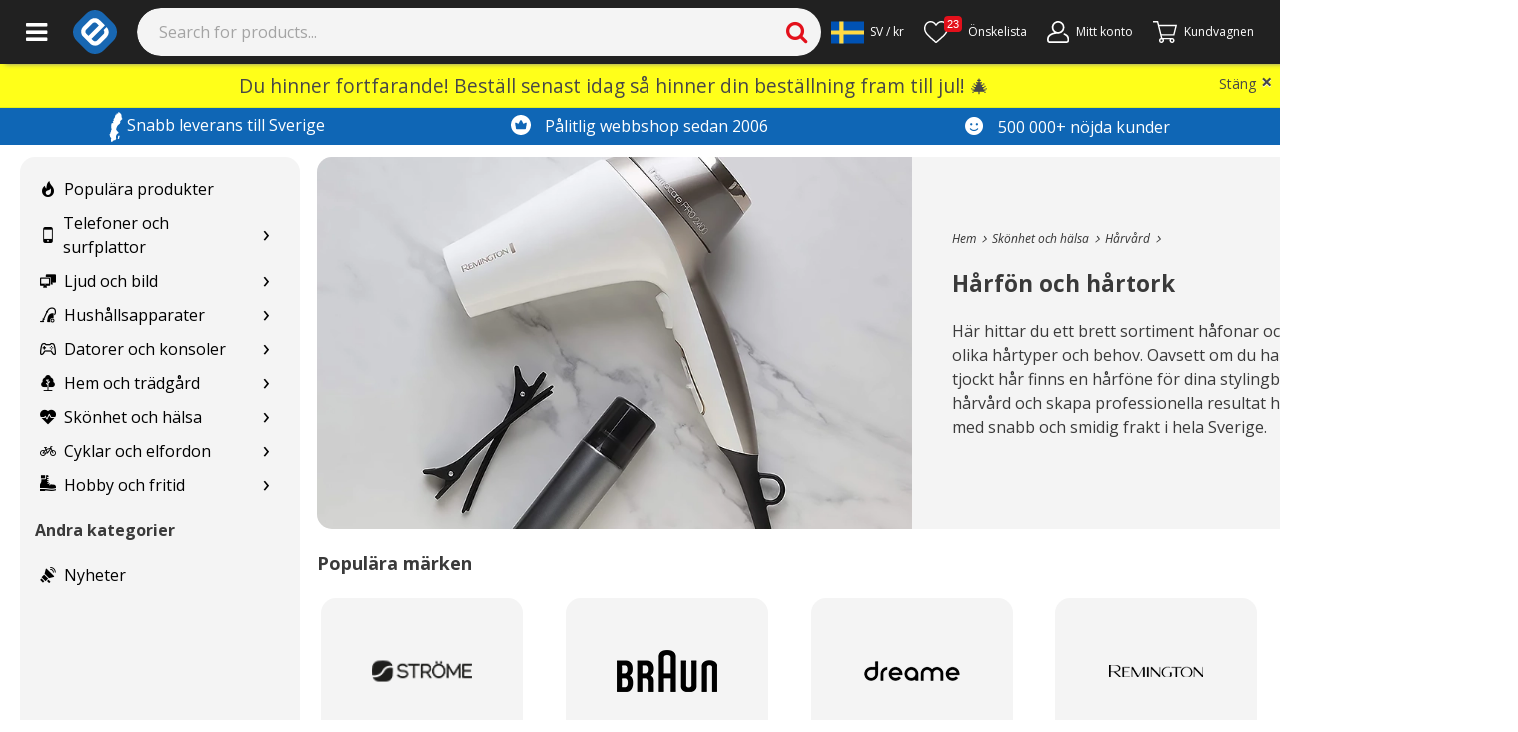

--- FILE ---
content_type: text/html; charset=utf-8
request_url: https://www.e-ville.com/sv/3046963-harfon-och-hartork
body_size: 43749
content:
<!doctype html><html lang="sv"><head><base href="https://www.e-ville.com"/><meta charset="utf-8"/><link rel="shortcut icon" href="/static/favicon.ico"/><meta name="viewport" content="width=device-width,initial-scale=1"/><meta property="fb:app_id" content="158661687668682"/><meta property="fb:admins" content="838624748"/><meta property="og:site_name" content="e-ville.com"/><meta property="og:type" content="website"/><meta property="og:url" content="https://www.e-ville.com/sv/3046963-harfon-och-hartork"/><link rel="canonical" href="https://www.e-ville.com/sv/3046963-harfon-och-hartork"/><meta name="keywords" content="Hårfön och hårtork | e-ville.com"/><meta name="description" content="Här hittar du ett brett sortiment håfonar och hårtorkar som passae olika hårtyper och behov. Kolla in sortimentet och beställ med snabb frakt i hela Sverige."/><meta property="og:title" content="Hårfön och hårtork | e-ville.com"/><meta property="og:description" content="Här hittar du ett brett sortiment håfonar och hårtorkar som passae olika hårtyper och behov. Kolla in sortimentet och beställ med snabb frakt i hela Sverige."/><meta name="facebook-domain-verification" content="4dvv1opjxy7ix8k9emjtuybnxn1inw"/><link rel="stylesheet" href="/static/css/5.77ec50a5.chunk.css"><link rel="alternate" href="https://www.e-ville.com/fi/3046963-harfon-och-hartork" hreflang="fi" type="text/html"/><link rel="alternate" href="https://www.e-ville.com/da/3046963-harfon-och-hartork" hreflang="da" type="text/html"/><link rel="alternate" href="https://www.e-ville.com/sv/3046963-harfon-och-hartork" hreflang="sv" type="text/html"/><meta name="theme-color" content="#000000"/><link rel="preconnect" href="https://cdn.jsdelivr.net" crossorigin="anonymous"/><link rel="dns-prefetch" href="//fonts.googleapis.com" crossorigin="anonymous"/><link rel="dns-prefetch" href="//www.google-analytics.com" crossorigin="anonymous"/><link rel="dns-prefetch" href="//www.googletagmanager.com" crossorigin="anonymous"/><link rel="dns-prefetch" href="//ssl.gstatic.com" crossorigin="anonymous"/><link rel="dns-prefetch" href="//static.klaviyo.com" crossorigin="anonymous"/><link rel="dns-prefetch" href="https://connect.facebook.net" crossorigin="anonymous"/><link rel="dns-prefetch" href="//www.googleoptimize.com" crossorigin="anonymous"/><link rel="dns-prefetch" href="//apis.google.com" crossorigin="anonymous"/><link rel="dns-prefetch" href="//www.googleadservices.com" crossorigin="anonymous"/><script async src="https://www.googleoptimize.com/optimize.js?id=OPT-N6K3H3V"></script><link href="/static/css/bootstrap.css" rel="stylesheet" crossorigin="anonymous" media="print" onload='this.media="all"'/><script async src="https://cdn.jsdelivr.net/npm/bootstrap@5.1.3/dist/js/bootstrap.bundle.min.js" integrity="sha384-ka7Sk0Gln4gmtz2MlQnikT1wXgYsOg+OMhuP+IlRH9sENBO0LRn5q+8nbTov4+1p" crossorigin="anonymous"></script><link rel="stylesheet" href="https://fonts.googleapis.com/css2?family=Open+Sans:ital,wght@0,300;0,400;0,600;0,700;0,800;1,300;1,400;1,600;1,700;1,800&display=swap" media="print" onload='this.media="all"'/><link rel="stylesheet" href="/static/css/font-awesome.css?t=20230308-2" media="print" onload='this.media="all"'/><link rel="preload" href="/static/font/fontawesome-webfont.woff2?v=4.4.0" as="font" type="font/woff2" crossorigin/><link rel="stylesheet" href="/static/css/solid.css?t=20220531" media="print" onload='this.media="all"'/><link rel="stylesheet" href="/static/css/flaticon.css?t=20201007" media="print" onload='this.media="all"'/><link rel="stylesheet" href="/static/css/flaticon2.css?t=20210114" media="print" onload='this.media="all"'/><link rel="stylesheet" href="/static/css/flaticon3.css?t=20220407" media="print" onload='this.media="all"'/><script>function gtag(){dataLayer.push(arguments)}window.dataLayer=window.dataLayer||[],gtag("js",new Date),gtag("consent","default",{ad_storage:"denied",ad_user_data:"denied",ad_personalization:"denied",analytics_storage:"denied"}),gtag("config","AW-855869359",{send_page_view:!1})</script><script>!function(e,t,a,n,g){e[n]=e[n]||[],e[n].push({"gtm.start":(new Date).getTime(),event:"gtm.js"});var m=t.getElementsByTagName(a)[0],r=t.createElement(a);r.async=!0,r.src="https://www.googletagmanager.com/gtm.js?id=GTM-NVHBT4W",m.parentNode.insertBefore(r,m)}(window,document,"script","dataLayer")</script><title>Hårfön och hårtork | e-ville.com</title><link rel="preload" href="/static/css/main-06837ae4.97ff1063.chunk.css" as="style"><link rel="preload" href="/static/js/main-d0ae3f07.a33d939c.chunk.js" as="script"><link rel="preload" href="/static/js/main-06837ae4.b127efcd.chunk.js" as="script"><script>window.__INITIAL_STATE__={"headerBar":{"logo":"\u002Fimg\u002Fe-ville_blue_logo.png","big_logo":"\u002Fimg\u002Fe-ville_blue_logo_big_se.png","banners":[],"facebookSubscribers":"5k","newsletterSubscribers":"18k","top_notification":"\u003Cspan style=\"color:#333;\"\u003EDu hinner fortfarande! Beställ senast idag så hinner din beställning fram till jul! 🎄\u003C\u002Fspan\u003E\u003C\u002Fa\u003E\u003Cstyle\u003E#top-block-message { background: #FFFF00 !important; } #top-block-message .close { top: 9px; }\u003C\u002Fstyle\u003E","top_notification_cnf":{"Special_Notifications_device":0,"Special_Notifications_page":0,"Special_Notifications_exclude_frontpage":0},"top_notification_visible":false},"translations":{"":"","30 days satisfaction guarantee":"30 dagars öppet köp","30_day_return_policy":"30 dagars öppet köp","a-price":"Styckpris","about_account":"Om kontot","account_registration":"Registrera konto","acknowledged":"bekräftat","actions":"Mitt konto","activation_link_has_been_sent":"Aktiveringslänken har blivit skickad till din e-mailadress","address saved":"address saved","addresses":"Adresser","add_comment":"Lägg till en kommentar","add_to_cart":"Lägg i kundvagnen »","add_to_my_shop":"Lägg till min butik","add_to_wishlist":"Lägg till i önskelista","all":"Alla","all products":"Alla produkter","all_categories":"Alla kategorier","alt_delivery_from_finland_or_china":"","alt_from_china":"","alt_good_to_know":"","alt_pp_availability":"","alt_safe_to_order":"","alt_tested_by_our_staff":"","amount":"Antal","and":"och","ask_qa_question_desc":"Fråga om denna produkt. Du får svaret till din e-mail.","ask_question_by_signing_in_or_create_an_account":"Vi är bara ett meddelande bort. Logga in eller skapa ett gratis kundkonto.","atcb_this_product_is_out_of_stock":"Denna produkt är slut i lagret, se alternativ här under.","authentication_failed":"Autentisering misslyckades","awaiting_return":"väntar på retur","b2b_contact_email":"E-postadress","b2b_contact_form_name":"Namn","bankwire":"bankwire","barcodes":"Scanna streckkoder här:","bathroom_break!_i'll_be_back_in_15_minutes,_please_wait.":"Webbplatsen uppdateras. Försök igen om ett ögonblick.","being_processed":"under behandlning","bf_bikes_sports":"bf bikes sports","bf_cars":"bf cars","bf_electronics":"bf electronics","bf_light_lamps":"bf light lamps","bf_new_tech":"bf new tech","bf_outdoor":"bf outdoor","bf_phones":"bf phones","bf_tools":"bf tools","bf_well_being":"bf well being","bit":"Trasig under transport","brnumber":"Organisationsnummer","buy_this_now":"Köp nu","cacompanyaccounttooltip":"Privatkund eller företagskund","camping_and_outdoor":"Jakt & Friluftsliv","cannot_acquire_db_lock":"Sidan uppdateras för tillfället, kika in igen om en liten stund.","cannot_send_email":"Kan ej skicka mail, vänligen kontakta kundtjänst.","cart_button_for_mobile":"KASSA","cart_is_empty":"KUNDVAGN","car_products":"Bilprodukter","categories":"Kategorier","cb_byorder":"när du beställer den här produkten","cb_earn":"Du får","cb_earneveryorder":"För varje beställning får du 1% återbetalning i kundkrediter","cb_earnupto":"Köp, recensera produkten och tjäna upp till","cb_earnuptonewprod":"Tjäna upp till","cb_earnuptonewprod_1":"Tjäna upp till","cb_earnuptonewprod_2":"i kundkrediter","cb_earnupto_1":"Tjäna upp till","cb_earnupto_2":"i kundkrediter","cb_morebyreview":"extra, när du recenserar produkten","cb_pics":"Bilder","cb_starreview":"Stjärnrecension","cb_vid":"Video","cc_accept_all":"Acceptera alla","cc_accept_selected":"Acceptera utvalda","cc_analytics":"Analys","cc_cookie_consent_text":"Cookies hjälper oss att ge dig en ännu bättre användarupplevelse och mer personliga produktrekommendationer. Genom att acceptera cookies kan vi förbättra upplevelsen genom att ge dig mer engagerande innehåll. \u003Ca href=\"https:\u002F\u002Fwww.e-ville.com\u002Fsv\u002Fcontent\u002F123-integritetspolicy\" style=\"text-decoration: underline;\"\u003ELäs mer om cookies här.\u003C\u002Fa\u003E","cc_cookie_consent_text2":"Genom att acceptera cookies kan vi förbättra butikens gränssnitt genom att förse dig med mer engagerande innehåll. \u003Ca href=\"https:\u002F\u002Fwww.e-ville.com\u002Fsv\u002Fcontent\u002F123-integritetspolicy\" style=\"text-decoration: underline;\"\u003ELäs mer om cookies här.\u003C\u002Fa\u003E","cc_cookie_settings":"Cookie-inställningar","cc_edit_cookie_settings":"Redigera inställningar för cookies","cc_hatches":"Julkalenderns luckor","cc_hatches_mobile":"Dagens lucka","cc_login_to_open":"Logga in för att öppna luckan","cc_marketing":"Marknadsföring","cc_necessary":"Nödvändigt","cc_performance":"Prestanda","cc_reject_all":"Avvisa alla","cf2_cancel":"Avbryt","cf2_contact_b2b":"B2B kontakt för företag","cf2_form_error":"Problem! Kontrollera e-post och telefonnummer.","cf2_form_subject_b2b":"Vi har över 10 års erfarenthet av Kina-handel och har hjälpt hundratals Nordiska företag genom att vara en länk mellan Kina och Norden. Vår infrastruktur är global med huvudverksamhet i Kinesiska Shenzhen, Finska Mänsälä samt Thailändska Bangkok varifrån vi erbjuder ett stort spann av B2B-tjänster.  \u003Cbr\u003E\u003Cbr\u003E Oavsett om du är intresserad av att köpa in produkter till ditt företag, bli återförsäljare eller att expandera ditt företag till Kina kan vi hjälpa dig.\u003Cbr\u003E\u003Cbr\u003E Vill du köpa produkter till ditt företag? \u003Cbr\u003E\u003Cbr\u003EDu kan enkelt beställa produkter till ditt svenska företag från vårt finska lager momsfritt. Skicka ett email till vår kundtjänst med informationen nedan så hjälper vi dig. \u003Cbr\u003E- Produkt (Inkludera attribut om detta är ett val)\u003Cbr\u003E- Antal\u003Cbr\u003E- Företagsnamn\u003Cbr\u003E- Momsregistreringsnummer\u003Cbr\u003E- Faktureringsadress\u003Cbr\u003E- Leveransadress (Om ej samma som faktureringsadess)\u003Cbr\u003E","cf2_form_subject_customs":"\u003Ch3\u003EBeställda produkter från vårt centrallager i Kina\u003C\u002Fh3\u003E Alla produkter som skickas från centrallagret går via tullen i Sverige.\u003Cbr\u003E Från produktsidan för produkten du har beställt finns en blå text efter priset som berättar om moms, och även från villkoren framkommer moms samt deklaration.\u003Cbr\u003E Du kan se mer detaljerad info om moms här: \u003Ca href=\"https:\u002F\u002Fwww.e-ville.com\u002Fsv\u002Fcontent\u002F97-tullen\"\u003EFörtullning\u003C\u002Fa\u003E","cf2_form_subject_other_questions":"Övriga frågor","cf2_form_subject_product_ideas":"Hur används produkten, vad är syftet med den? \u003Cbr\u003E Har du en länk till just den produkten eller motsvarande produkt? \u003Cbr\u003E Vi belönar bra produktidéer med kundkrediter 10-200kr.","cf2_form_subject_product_questions":"Kom ihåg att kolla om det medföljde en manual för produkten.\n\u003Cbr\u003E\nKolla också produktsidan hos oss, samt kommentarerna samt recensionerna för produkten.\u003Cbr\u003E\u003Cbr\u003E\nGenom att själv forska några minuter från våra sidor, samt också kolla youtube och googla, så finner du oftast svar på din fråga.","cf2_form_subject_rma":"Kontakta oss om kundreturer genom att kryssa i rutan här nedanför. \u003Cbr\u003E Glöm inte att nämna om produkten är trasig eller på annat sätt defekt, eller om det rör sig om ett öppet köp.","cf2_form_subject_where_is_my_package":"Behandlingstiden är normalt 2-3 dagar. Vissa produktgrupper så som ex. smartphones har oftast kring en veckas behandlingstid. \u003Cbr\u003EFrån finska lagret är leveranstiden normalt 3-5 vardagar, men vissa postnummer exempelvis i nordligaste Sverige tar ibland upp till 8 dagar att nå. \u003Cbr\u003E Paket postade från finska lagret skickas via Posti\u002FDHL. Ditt kolli-nr ändras när paketet är inom Sveriges gräns, vilket gör att du bör kontakta cs@bring.com för att få veta var ditt paket befinner dig, om du inte får någon post-avi inom 10 dagar från postat datum. \u003Cbr\u003E \u003Cbr\u003E Spåra ditt paket här, och läsa mer om din leverans: \u003Ca href=\"https:\u002F\u002Fwww.e-ville.com\u002Fsv\u002Fcontent\u002F82-var-ar-mitt-paket\"\u003EVar är mitt paket?\u003C\u002Fa\u003E","cf2_gimme_your_email":"Din e-mail","cf2_important_notices":"\u003Cbr\u003E","cf2_info_b2b":"Företagstjänster","cf2_info_customs":"Jag har frågor om tull, moms och deklaration","cf2_info_my_product_is_broken":"Jag har fått fel eller defekt produkt","cf2_info_other_questions":"Övriga frågor","cf2_info_product_ideas":"Produktidéer","cf2_info_product_questions":"Jag har frågor om min beställda produkt","cf2_info_where_is_my_package":"Var är mitt paket?","cf2_liveagent_button":"Öppna chat","cf2_log_in_to_see_your_orders":"\u003Ca href=\"javascript:void(0);\" onclick=\"$('#authentication_login').trigger('click'); return false;\"\u003ELogga in för att se din order\u003C\u002Fa\u003E","cf2_main_header":"Vår kundtjänst finns här för att hjälpa dig. Titta gärna igenom \n\u003Ca style=\"color:red;\" target=\"_BLANK\" href=\"https:\u002F\u002Fwww.e-ville.com\u002Fsv\u002Fcontent\u002F59-faq\"\u003Evanliga frågor\u003C\u002Fa\u003E innan du kontaktar oss för att se om vi redan svarat på din fråga. Tveka annars inte att kontakta oss via vårt kontaktformulär eller via telefon med eventuella frågor.","cf2_message":"Vänligen skicka inte flera meddelanden med samma ärende. \u003Cbr\u003E Svarstiden från kundservice är för närvarande upp till 24h, men vi svarar på varje mejl vi får \u003Cbr\u003EDitt meddelande:","cf2_order_id":"Ordernummer","cf2_other_questions":"Övriga frågor","cf2_phone_number":"Ditt telefonnummer","cf2_problems_with_customs":"Problem med förtullning","cf2_product_ideas":"Produktidéer","cf2_product_is_broken":"Produkten är defekt","cf2_secondary_header":"Vad gäller ärendet? Välj från rubrikerna nedan:","cf2_select_order":"Välj order","cf2_send":"Skicka","cf2_send_picture":"Bifoga bild(er)","cf2_still_need_help":"Jag behöver hjälp, jag vill kontakta kundservice.","cf2_still_need_help_with_order":"Jag har följt instruktionerna och länken ovan men behöver fortfarande hjälp.","cf2_still_need_help_with_order2":"Jag har följt instruktionerna och länken ovan men behöver fortfarande hjälp.","cf2_text_below_buttons":"\u003Cbr\u003EVår telefonsupport är öppen vardagar från 09:00 till 11:00 på: 010-55 173 90.\u003Cbr\u003E\u003Ci\u003E\u003C\u002Fi\u003E","cf2_thank_you_page":"\u003Cp\u003E\u003Cbr\u003E\u003Cbr\u003E\u003Cstrong class=\"head1\"\u003ETack för ditt meddelande!\u003C\u002Fstrong\u003E\u003Cp\u003EMeddelandet har kommit fram!\u003Cp\u003EVår kundservice svarar dig inom 24 timmar. Vänligen skicka inte flera meddelanden till oss med samma ärende innan vi har svarat\u003Cp\u003E\u003Cbr\u003E\u003Cbr\u003E\u003Cbr\u003E","cf2_where_is_my_order":"Var är min order?","cf_add_files":"Lägg till filer...","cf_are_you_registered_customer_fill_form_faster":"Har du ett kundkonto? Fyll i alla uppgifterna genom att logga in!","cf_b2b":"Kontakt för B2B","cf_basic_details_about_orders":"Om du inte har ett kundkonto ännu så kan du enkelt skapa ett genom att fylla i din mejladress här nedan.","cf_cancel":"Avbryt","cf_contact_us":"Kontakta oss via formuläret","cf_continue_shopping":"Gå tillbaka till butiken","cf_customs":"Frågor om tull, moms och deklaration","cf_delete":"Ta bort","cf_drag_and_drop_your_files":"...eller dra och släpp dina filer här","cf_email_is_empty":"Du skrev inte in din e-mejl.","cf_errors":"Fel!","cf_estimated_arrival_date":"Beräknad ankomsttid","cf_input_email":"Skriv in din e-mail","cf_message_is_empty":"Skriv något till oss","cf_more_details_about_orders":"Du kan också skapa konto, logga in eller begära ett nytt lösenord här.","cf_my_item_is_broken":"Produkten är defekt","cf_my_item_is_broken_info_text":"Har du kontrollerat allt du själv kan tänkas komma på, exempelvis batterier, bruksanvisningar, sökt info online osv? \u003Cbr\u003E\u003Cbr\u003E Kontrollera också att garantin fortfarande gäller. Om kunden själv har orsakat defekter på produkten så gäller inte garanti eller öppet köp.","cf_my_item_is_broken_info_text_for_items_less_10":"Skicka in produktbilder på dina defekta produkter, eller på alla produkter som kom i leveransen om du saknar någonting.","cf_my_item_is_broken_info_text_mention_following_things":"När du kontaktar oss bör du nämna följande: \u003Cbr\u003E\u003Cbr\u003E A) Produkten i fråga och eventuellt artikelnummer, eller länken till produkten i webbshoppen \u003Cbr\u003E\u003Cbr\u003E B) Hur produkten är sönder \u003Cbr\u003E\u003Cbr\u003E C) På vilka sätt du själv har försökt få produkten att fungera \u003Cbr\u003E\u003Cbr\u003E D) När produkten köptes \u003Cbr\u003E\u003Cbr\u003E E) Om du önskar få produkten reparerad eller utbytt till en ny.","cf_my_item_is_broken_i_need_assistance":"Jag vill göra en kundretur","cf_my_item_is_broken_yes_item_has_warranty":"Ja, produkten har fortfarande garanti","cf_not_shipped_products":"Beställda produkter","cf_no_tracking":"Inget registrerat kolli-ID","cf_ok":"Fortsätt","cf_order_date":"Beställningsdatum","cf_order_number":"Ordernummer","cf_others":"Övriga frågor","cf_other_questions":"Andra frågor","cf_other_questions_generic_info_text":"Före du tar kontakt ber vi dig vänligen att läsa \u003Ca href=\"http:\u002F\u002Fwww.e-ville.com\u002Fsv\u002Fcontent\u002F59-vanliga-fragor\"\u003EVanliga frågor\u003C\u002Fa\u003E ifall din fråga kan besvaras därifrån. \u003Cbr\u003E\u003Cbr\u003E Vi har också massor av annan nyttig info från länkarna du finner längst ner på våra sidor.","cf_package_id":"Kolli-ID","cf_please_select":"Vad gäller ärendet?","cf_processing":"Söker...","cf_products":"Produkter","cf_product_ideas":"Produktidéer","cf_product_name":"Produktnamn","cf_product_questions":"Mer information om produkten","cf_rekry":"cf rekry","cf_rma":"RMA - Defekt produkt","cf_shipped_date":"Skickat","cf_shipped_packages":"Info om paket på rutten","cf_small_welcome_text":"Välkommen till vår automatiska servicepunkt!","cf_start":"Start","cf_submit_form":"Skicka förfrågan","cf_there_are_no_not_shipped_packages":"Med denna mejladress hittade vi inga skickade paket.","cf_tracking_codes":"Kolli-ID","cf_upload_filetypes_we_accept":"Vi accepterar följande filtyper","cf_upload_max_filesize":"Max filstorlek är","cf_waiting_quantity":"Väntande mängd paket","cf_waiting_to_be_shipped":"Paketet väntar på leverans","cf_where_is_my_order":"Var är min order?","cf_where_is_my_order \u002F 4232342":"Var är min order?","cf_where_is_my_order \u002F 470016":"Var är min order?","cf_where_is_my_order \u002F 473565":"Var är min order?","cf_where_is_my_order \u002F 482319":"Var är min order?","cf_where_is_my_order \u002F 491288":"Var är min order?","cf_where_is_my_order \u002F 492714":"Var är min order?","cf_where_is_my_order \u002F 664774":"Var är min order?","cf_where_is_my_package":"Var finns mitt paket?","cf_where_is_my_package_info_about_tracking_and_delivery":"Från att vi har postat ditt paket är leveranstiden normalt 3-5 vardagar. Ditt paket kan spåras via Posti och DHLs hemsida. \u003Cbr\u003E \u003Cbr\u003E Ou inte har fått en post-avi efter 10 dagar efter din beställning så bör du kontakta kundservice. \u003Cbr\u003E\u003Cbr\u003E Du kan också läsa mer om allt detta från vår \u003Ca href=\"http:\u002F\u002Fwww.e-ville.com\u002Fsv\u002Fcontent\u002F59-vanliga-fragor\"\u003EFAQ\u003C\u002Fa\u003E","cf_where_is_my_package_info_about_tracking_and_delivery_part_2":"Då produkterna postas från finska lagret behöver du inte bekymra dig för tull och moms, de avgifterna är redan betalda av oss.","cf_where_is_my_package_info_for_not_logged":"OBS! Om du har ett kundkonto hos oss så får du från denna sida upp all info om din beställning, och du kan spåra dina paket härifrån. \u003Cbr\u003E \u003Cbr\u003E Du kan logga in här nedanför, och också enkelt skapa ett konto i efterhand. Använd då samma mejl som du använde när du gjorde beställningen. \u003Cbr\u003E\u003Cbr\u003E \nFrån att vi har postat ditt paket är leveranstiden normalt 3-5 veckor till Sverige från vårt kinesiska lager. Ibland händer det att paketen tar längre tid att komma fram, och upp till 6 veckor är tyvärr inte ovanligt om ditt paket är försenat. \u003Cbr\u003E \u003Cbr\u003E Du har också fått mejl av oss när vi postade, och där finns dina kolli-ID samt länkar till spårningssidor. Produkter värda mindre än 200 kr skickas i brev som inte går att spåra, och kundservice kan då heller inte hjälpa dig med spårningen.\u003Cbr\u003E\u003Cbr\u003EVar god vänta i 42 dagar från postat datum innan du kontaktar kundservice om försenade paket postade från vårt kinesiska lager.\u003Cbr\u003E\u003Cbr\u003E","cf_where_is_my_package_this_did_not_answer_my_question":"Jag vill att kundservice granskar min order och skickar svar till mig.","cf_where_is_my_package_this_did_not_answer_my_question_info_text":"Berätta till oss något av följande för din order: \u003Cbr\u003E\u003Cbr\u003E A) Ordernummer \u003Cbr\u003E\u003Cbr\u003E B) Mejladressen som användes till din order","cf_your_message_has_been_sent":"Ditt meddelande har blivit skickat. Tack!","cf_your_message_to_us":"Ditt meddelande till oss:","cf_you_can_drop_your_files":"Släpp dina filer här","checkout":"Kassa - e-ville.com","checkout_cs_call_information":"Har du frågor angående din order eller upplever problem?\u003Cbr\u003ERing oss måndag till fredag 09.00 - 11.00\u003Cbr\u003Epå 010 55 173 90","checkout_payment_group_banks_comment":"","checkout_payment_group_banks_name":"Banker","checkout_payment_group_klarna_comment":"","checkout_payment_group_klarna_name":"Klarna","checkout_payment_group_others_comment":"","checkout_payment_group_others_name":"Andra betalsätt","check_product_details":"Visa produkt","close":"Stäng","closed":"closed","closenotification":"Stäng","closewindow":"Stäng fönster","cl_delivery_is_available":"I lager","cl_delivery_onway":"Lagret fylls på","combination_not_available":"Kombinationen inte tillgänglig","companies":"För företag","company_register":"Jag är en företagskund","comparison_page_delivery_time":"comparison page delivery time","concurrent_modifications!_please_reload_page_and_rescan_packages_starting_from":"Samtidiga ändringar! Vänligen ladda sidan och Sök igenom paket start från","contact_us":"Kontakta oss","cookie_notif_button":"Jag godkänner!","cookie_notif_main":"Vi använder cookies för att ge dig den bästa upplevelsen på e-ville.com och att se till att e-ville-annonserna på andra webbplatser är relevanta. Genom att fortsätta godkänner du vår användning av cookies – mer information finns \u003Ca href=\"https:\u002F\u002Fwww.e-ville.com\u002Fsv\u002Fcontent\u002F123-integritetspolicy\" style=\"text-decoration: none; color: rgb(241, 214, 0);\"\u003Ehär\u003C\u002Fa\u003E.","countdowndescription":"Du hinner ännu, kampanjpris i:","country":"Land","co_acceptterms":"Jag godkänner köpvillkoren","co_addgiftcardcoupon":"Lägg till presentkort \u002F rabattkod","co_addnewaddress":"Lägg till ny adress","co_addressselected":"vald","co_addresstitledesc":"Fyll i fälten för leveransalternativ.","co_arrives":"Framme","co_byclicking":"(genom att trycka på alternativet)","co_byclickingaddr":"(genom att trycka på adressen)","co_callaboutorder":"Ring in för att beställa","co_cardpayment":"Betalkort","co_cardpaymentdesc":"Visa, Visa Electron, MasterCard, American Express","co_cart":"Varukorg","co_changeaddress":"Byt till denna","co_changeaddressdetails":"Ändra information","co_changeorderdetails":"Ändra beställningsinformation","co_changeorderdetailsshort":"Ändra information","co_choosecontactinfo":"Välj kontaktuppgifter","co_choosedeliverymethod":"Välj en leveransmetod","co_choosepaymentmethod":"Välj betalsätt","co_choosepickuploc":"Välj en leveransmetod","co_choosepostcode":"Välj en postadress","co_chosendeliverymethod":"Vald leveransmetod:","co_chosenpaymentmethod":"Vald betalningsmetod","co_contactinfo":"Kontaktinformation","co_continueasguest":"Fortsätt till kassan som gäst","co_continueasguestshort":"Fortsätt som gäst","co_continuetocheckout":"Fortsätt till kassan","co_continuetocheckoutdesc":"Fortsätt till kassan genom att logga in på ditt kundkonto eller som gäst","co_continue_to_checkout":"Fortsätt till kassan","co_country":"Land","co_couponaddedsuccessfully":"Rabattkoden har lagts till!","co_createbusinessacc":"Skapa ett företagskonto","co_deliveryaddress":"Leveransadress","co_deliverymethod":"Leveransmetod","co_deliverystartingfromprice":"Leverans från","co_deliverytopickuploc":"Välj en leveransmetod","co_doyouhaveanaccount":"Har du redan ett konto?","co_doyouwanttodeleteaddress":"Vill du ta bort dessa kontaktuppgifter?","co_emailaddress":"E-postadress","co_emptycart":"Din kundkorg är tom","co_entercodefirst":"Ange först koden","co_estimated_arrival":"Uppskattad leverans","co_fastcheckout":"Välj betalsätt","co_fastestdeliverymethod":"Snabbaste leverans:","co_free":"Gratis","co_freeshipping":"Gratis frakt","co_freeshippinginfo":"Beställ över 700kr och få fri frakt!","co_free_shipping":"Gratis frakt","co_fullname":"För- och efternamn","co_giftcardsanddiscounts":"Presentkort och rabatter","co_goback":"Gå tillbaka","co_head_value_proposition":"30 dagars öppet köp","co_homedelivery":"Hemleverans","co_incltax":"inkl. 25% moms","co_klarnapayments":"Klarna-betalning","co_klarnapaymentsdesc":"Betala senare eller delbetalning","co_last_used_delivery":"Senast använda leveransmetoden","co_last_used_payment_method":"Senast använda betalsätt","co_login":"Logga in","co_loginandcontinuetocheckout":"Logga in och fortsätt till kassan","co_loginforbetterexp":"Logga in för en bättre shoppingupplevelse","co_mobilepayment":"Mobilbetalningar","co_mobilepaymentdesc":"Mobilepay, överföring eller Pivo","co_movetonext":"Gå vidare till betalning","co_movetonext6":"co_movetonext6","co_movetonext7":"co_movetonext7","co_movetopayorder":"Gå vidare till betalning","co_next":"Nästa","co_nomatchpostcode":"Ingen postnummer hittades för den här sökningen","co_onlinebank":"Internetbank","co_onlinebankdesc":"Internetbanksbetalningar","co_only":"Endast","co_orcreatefreeacc":"eller skapa ett konto gratis","co_ordersummary":"Ordersammanfattning","co_ordertotal":"Order totalt","co_or_continue":"eller","co_otherpaymentmethoddesc":"Andra betalningsmetoder","co_otherpaymentmethods":"Övrig","co_pay":"Betala","co_paymentmethod":"Betalningsmetod","co_paymentmethoddesc":"PayPal, Bankgiro","co_paymentmethods":"Betalningsmetoder","co_payorder":"Betala ordern","co_paywithothermethods":"Om du föredrar att betala med PayPal eller banköverföring, klicka här","co_pcs":"st","co_phonenumber":"Telefonnummer","co_phonenumberplaceholder":"Telefonnummer, t.ex. 0xx-xxx xx xx","co_postcodeplaceholder":"Postnummer, t.ex. 11111","co_price":"Pris","co_prodreviewtext":"Ett utmärkt val! Våra kunder gav","co_productcount":"Antal produkter","co_producttotal":"Produktpris","co_readterms":"Läs villkoren här","co_receiver":"Mottagare","co_register":"Skapa ett konto","co_registerandcontinuetocheckout":"Skapa ett konto och forsätt till kassan","co_remove":"ta bort","co_removedproductfromcart":"Du raderade en produkt från kundvagnen","co_returnprevious":"Gå tillbaka","co_returnproducttocart":"Lägg tillbaka produkten i din kundvagn","co_returntoshop":"Gå tillbaka till butiken","co_sametimeshippingtitle":"Skicka produkter samtidigt","co_save":"Spara","co_scarcitytextplural":"kvar i lager. Skynda dig!","co_scarcitytextsingular":"kvar i lager. Skynda dig!","co_securepaymenttext":"Betalning utförs via en säker SSL-anslutning","co_seemap":"Se på kartan","co_shippingandhandlingfee":"Leveranskostnad","co_storecredits":"Kundkrediter","co_streetnameplaceholder":"Gatuadress, t.ex. Gatan 11","co_suggested_delivery":"Föreslagen leveransmetod","co_summary":"Sammanfattning","co_termsandconditions":"Beställnings- och leveransvillkor","co_tooltipstsheader":"Alla produkter kommer att skickas samtidigt","co_tooltipstsinfo":"Du kan antingen välja att skicka alla produkter i samma paket eller i separata paket. Om någon produkt inte är i lager för tillfället innebär det en längre leveranstid då de skickas i samma paket. Däremot så slipper du besöka ditt postombud flera gånger och dessutom sparar du på miljön!","co_total":"Sammanlagt","co_use":"Använd","co_usecustomercredit":"Använd kundkrediter","co_use_coupon":"Aktivera","co_vp1":"Över 500 000 nöjda kunder","co_vp2":"30 dagars öppet köp","co_vp3":"Delbetala med Klarna","co_vp4":"Trygga köp sedan 2006","co_writeyourfirstname":"Skriv ditt förnamn","co_writeyourlastname":"Skriv ditt efternamn","cp_all_products":"Alla produkter","cp_appliances":"cp appliances","cp_apply_filters":"Använd filter","cp_best_manufacturers":"Populära märken","cp_bikes":"Cyklar & sport","cp_blogs":"Blogginlägg","cp_bs_listtitle":"Produktchefen rekommenderar","cp_buy":"Köp","cp_buy_new":"Lägg till","cp_cancel_filters":"Fortsätt utan filter","cp_cars":"Verktyg & biltillbehör","cp_close_description":"Visa mindre","cp_compare":"Jämför","cp_computer_accessories":"cp computer accessories","cp_di_listtitle":"Populäraste erbjudanden","cp_electronics":"cp electronics","cp_facemasks":"Munskydd","cp_filtering_discount_high_to_low":"Mest rabatt","cp_filtering_discount_percent_high_to_low":"Mest rabatt %","cp_filtering_lates_add":"Senast tillagd","cp_filtering_name_a_to_z":"Namn: A - Z","cp_filtering_name_z_to_a":"Namn: Z - A","cp_filtering_popularity":"Toppsäljare","cp_filtering_price_high_to_low":"Pris: Högt till lågt","cp_filtering_price_high_to_low_mobile":"Pris: Högt till lågt","cp_filtering_price_low_to_high":"Pris: Lågt till högt","cp_filtering_price_low_to_high_mobile":"Pris: Lågt till högt","cp_filtering_reviews":"Flest omdömen","cp_filtering_stars":"Bäst omdöme","cp_filtering_tax_free":"Skattefri","cp_filter_by_features":"Filtrera efter egenskap","cp_games":"Gaming","cp_home":"cp home","cp_home_electronics":"Elektronik","cp_home_wellbeing":"Hem & fritid","cp_just_added":"Senast tillagda","cp_lessthan20eur":"Under 200 kr","cp_membership_product":"Medlemserbjudande","cp_monthly":"Månadens produkter","cp_most_popular":"Toppsäljare","cp_on_sales_desc":"Här får du tillgång till de bästa erbjudandena! På den här sidan kan du ta del av de aktuella erbjudandena i e-ville - till de bästa priserna förstås! Handla snabbt, för det finns bara ett begränsat antal produkter! Håll dig uppdaterad om de senaste erbjudandena och prenumerera på nyhetsbrevet längst ner på sidan.","cp_outlet":"Utförsäljning","cp_phones":"Telefoner & Surfplattor","cp_pni_listtitle":"Populäraste nyheterna","cp_read_more":"Läs mer","cp_recommended_products":"Rekommenderat","cp_scbs_listtitle":"Våra rekommendationer","cp_show_all_products":"Alla produkter","cp_show_all_products_tab":"Se alla produkter i kategorin","cp_show_only_fast_delivery_products":"Visa endast produkter i lager","cp_show_only_fin":"Finland warehouse only","cp_sort":"Sortera efter:","cp_subcategories":"Produktkategorier","cp_trekking":"Jakt & vildmark","create_account":"Skapa konto","create_free_member_account":"Skapa ett kundkonto gratis","create_new":"Töm","cr_delivery_no_stock":"Beställningsvara","currency":"Valuta","current_package":"aktuellt paket","customers_contributed_comments":"Kundrecensioner","customers_contributed_photos":"Våra kunders produktbilder","customers_contributed_video":"Våra kunders produktvideor","customer_avatar":"Användarens profilbild","customer_avatar_use_gravatar":"Använd Gravatar.com om du vill använda ett foto vid din kommentar.","customer_profile":"Kundprofil","customer_request":"Kundbegäran","customer_reviews":"Skriv en kundrecension","customer_video":"Produktvideor","date":"Datum","days":"dagar","delete_from_wishlist":"Ta bort från önskelista","details":"Detaljer","discounts":"Reavaror","discount_for_members_only_timer":"Medlemserbjudandet gäller i:","discount_high_to_low":"Rabatt hög - låg","discount_percent_high_to_low":"Rabatt % hög - låg","discount_starts":"Priset gäller","don't_scan_same_pcodes_or_packages_at_a_different_session!_reload_page_and_rescan_starting_from":"Don't scan same pcodes or packages at a different session! Reload page and rescan starting from","e-ville_discounted_all_items":"Alla erbjudanden","e-ville_discounted_items":"REA","e-ville_new_items":"Nyheter","electronics":"Elektronik","email":"Email","email_address":"E-mailadress","email_example":"min@e-mail.se","email_templates":"E-mail mallar","email_templates_for_my_shop":"Min butiks email-mallar","empty_responce":"Tomt svar","end_of_list":"Slut på listan","eol_product_subscribe_similar_products_newsletter":"är slutsåld, prenumerera på vårt nyhetsbrev för att få de senaste modellerna på marknaden i din inkorg. Du deltar också i en utlottning av ett presentkort på 1000 kr!","eol_similar_product_head":"Andra köpte dessa istället","eol_subscribesimilarproductsnl":"Prenumerera på vårt nyhetsbrev för liknande produkter","errors":"error","error_invalidid":"Felaktigt ID","error_msg":"Något gick fel.","err_takingtoolong":"err_takingtoolong","es_dontwantsharenps":"Jag vill inte dela min åsikt","es_npsdesccs":"Vi hoppas att du snabbt fick svar på dina frågor och att ärendet löstes smidigt. Vi strävar ständigt efter att förbättra din serviceupplevelse och därmed är din åsikt är särskilt viktig för oss. Betygsätt kvaliteten på servicen du får genom att klicka på det lämpligaste betyget på en skala från 0 till 10.","es_npsheadercs":"Var du nöjd med kundtjänsten?","eville_recommends":"Se kampanjerbjudanden","ev_goback":"Gå tillbaka","ev_ordertracking":"Spårning av beställning","ev_productreviews":"Produktrecensioner","ev_readmore":"Läs mer","ev_referralprogramshort":"Dela till en vän","ev_returns":"Returer","extra":"Extra","facebook_reviews":"Facebook-recensioner","failed_to_make_order":"failed to make order","failed_to_mark_some":"failed to mark some","failed_to_send":"Kunde inte skicka","fatal_error:_can't_find_matching_product_in_package,_product_barcode:":"Error","fatal_error:_can't_find_matching_product_in_package:":"Fel: kan inte hitta matchande produkt i paketet:","fatal_error:_invalid_package_tracking_code:":"Fel: ogiltigt kolli-id:","file type not supported or file size too large, max 5mb":"file type not supported or file size too large, max 5mb","filter_colon":"Filter:","fin_warehouse":"I finska lagret","firstname":"Förnamn","footer_contact_us_email":"kundservice@e-ville.com","footer_contact_us_phone":"","footer_help_and_advice":"Hjälp och instruktioner","footer_info":"Info","footer_link_to_mantsala_category":"Se produkter tillgängliga i vår fysiska butik","footer_new_contact_form":"Kontakta oss","footer_order_and_shipping":"Beställning & leverans","footer_payment_methods":"Betalningsmetoder","footer_press_about_us":"Press about us","footer_read_blog":"Läs vår blogg","footer_review_us":"Recensera oss","footer_review_us_button":"Se recensioner","footer_review_us_text":"Ge oss ris eller ros om vår service","footer_services":"Tjänster","footer_subscribe_email_string_1":"Vi lägger ständigt till produkter i vår webbshop, nya innovationer och de hetaste produktnyheterna  hamnar direkt i vårt sortiment. Prenumerera på vårt nyhetsbrev så blir du informerad direkt om alla nyheter. Du kan när som helst avbryta prenumerationen efteråt. Som gåva får du dessutom 10kr som kundkrediter.","footer_subscribe_email_string_2":"","forget_password":"Glömt ditt lösenord?","fp_blog_read":"Läs","fp_check_deals":"Kolla in","fp_check_new_products":"Se alla nya produkter","fp_countdown_title":"Erbjudandena gäller","fp_discount_available":"Rabatten gäller i","fp_load_more_new_products":"Visa fler produkter","fp_most_read_blogs":"De mest lästa bloggarna","fp_popular_products":"Populära produkter","free_shipping_excluding_uk":"* Läs mer om frakt och avgifter från länken: Vanliga frågor, nederst på sidan.","free_shipping_worldwide":"Fri frakt på köp över 700 kr","friendly_finnish_service":"Professionell svensk kundtjänst & 30 dagar öppet köp","from_here":"användarvillkoren","frontpage_desc_title":"e-ville.com - Din pålitliga elektronik- & fritidsbutik","frontpage_vp_column_1":"30 dagars öppet köp","frontpage_vp_column_2":"Fri frakt på köp över 700 kr","frontpage_vp_column_3":"Säker onlinebetalning!","frontpage_vp_column_4":"Vänlig svensk kundservice!","fullname":"*Namn","gaming":"Gaming","general":"Allmänt","go_desktop":"Desktopversion","go_mobile":"Mobil version","header_btn_fb_like":"Gilla","header_btn_newsletter_subscribe":"Prenumerera","head_value_propositions_1":"\u003Cimg style=\"height:30px; width:30px; margin-right: -8px\" src=\"https:\u002F\u002Fwww.e-ville.com\u002Fjs\u002Ftinymce\u002Fuploaded\u002F\u002FSweden\u002Fsweden%20country.svg\" alt=\"\"\u003E Snabb leverans till Sverige","head_value_propositions_2":"\u003Cimg style=\"height:30px; width:20px;margin-top: -4px;\" src=\"https:\u002F\u002Fwww.e-ville.com\u002Fimg\u002F2-crown-white.svg\" alt=\"\"\u003E Pålitlig webbshop sedan 2006","head_value_propositions_3":"\u003Cspan class=\"smileIcon\" style=\"width:20px;margin-top: -2px;display: inline-block;\"\u003E\u003C\u002Fspan\u003E 500 000+ nöjda kunder","here_are_the_orders_you_have_placed_since_the_creation_of_your_account":"Beställningshistorik","history":"Historia","hk address":".","home":"Hem","hours":"h","howdy_how_can_i_help":"Hur kan vi hjälpa?","how_many_store_credits_you_get_first_part":"Du får","how_many_store_credits_you_get_second_part":"tillbaka!","h_subscribe_newsletter":"Prenumerera på nyhetsbrev","if_you_have_just_placed_an_order_it_may_take_time_for_it_to_be_validated_please_refresh_the_page_if_your_order_is_missing":"Om du precis gjort en beställning, kan det dröja en stund innan den registreras.","includesvat":"inkl. 25% moms","information":"Information","invalid_email_address":"Felaktig emailadress","invoice":"Faktura","invoice address":"Fakturaadress","in_cart":"I varukorgen","is_new":"Nyheter","item":"vara","items":"varor","items_in_cart":"Varor i korgen","item_in_cart":"Vara i korgen","item_is_added_to_cart":"Varan har lagts i korgen","i_would_like_make_account":"Ja, jag vill skapa ett konto","job_position":"job_position","kpl":"st.","kt_continue_to_eville":"kt_continue_to_eville","kt_product_available_from_kiinatukku":"kt_product_available_from_kiinatukku","kt_product_available_from_kiinatukku_description":"kt_product_available_from_kiinatukku_description","kt_product_not_available":"kt_product_not_available","kt_show_kiinatukku":"Gå till Kiinatukku »","language":"Språk","lastname":"Efternamn","last_chance_write_review":"Recensera produkten här!","latest_add":"Senast tillagd","let_me_try_again":"Försök på nytt","let_me_try_again_with_another_email":"Försök på nytt med en annan e-mailadress","life_time":"Livstid","likes_on_facebook":"Gillar oss på Facebook - gilla oss du med!","like_us_on_facebook":"Gilla oss på Facebook","lm_checkournewproducts":"Spana in de senaste nyheterna »","lm_continuemyaccount":"Fortsätt till kundkonto","lm_deliveryandordermanagement":"Leverans och orderhantering","lm_deliveryandordermanagementintro":"Trevligt att träffas! Logga in och hantera beställningar. Du kan även enkelt spåra leveranser i ditt kundkonto.","lm_lostpassword":"Har du glömt ditt lösenord?","lm_lostpassword_text":"Oroa dig inte. Skriv in din e-postadress och vi skickar ett nytt till din e-post.","lm_nicetoseeyouagain":"Trevligt att ses igen","lm_thankyouloggingtext":"Idag är en riktigt bra shoppingdag. Kolla in vad som är nytt i butiken!","lm_warrantyandreturns":"Garanti och retur","lm_warrantyandreturnsintro":"Trevligt att träffas! Logga in och hantera enkelt garanti- och returärenden från ditt kundkonto","lm_welcomeback":"Välkommen tillbaka","loading":"Laddar... ett ögonblick","locale":"Inställningar","locations":"Lagerplats","login":"Logga in","login_create_password":"Skapa ett lösenord","login_in":"Logga in","login_intro":"Trevligt att se dig igen! Logga in med dina kontouppgifter.","login_password":"Skriv ditt lösenord","login_short":"Logga in","login_successful_dialog_box_autohide":"Inloggningen lyckades, fönstret stängs om 4 sek.","log_in":"Logga in","log_out":"Logga ut","loyalty":"Stamkund","loyalty_check_daily_deal":"Se dagens kunderbjudande","loyalty_content1":"\u003Cb\u003EMånga fördelar med  e-villes kundprogram!\u003C\u002Fb\u003E En av flera förmåner är specialpris på en utvald produkt varje morgon 09:00. Varje dagserbjudande är giltigt i 24 timmar, dvs. till 09:00 morgnen efter. Utöver de dagliga erbjudanden lanseras 5 specialerbjudanden varje måndag morgon med REA-priser. Se dessa erbjudanden nedan!\r\n\u003Cbr\u003E\r\n\u003Cbr\u003E\r\nÄr du inte en del av vårt kundprogram än? \u003Ca style=\"color:#16AED8; font-weight:bold;\" href=\"#\" onclick=\"$('#authentication_registration').trigger('click'); return false;\"\u003ESkaffa ett kundkonto gratis här.\u003C\u002Fa\u003E","loyalty_daily_deal_content":"e-ville har över 2000 produkter som är testade och utvalda av våra produktansvariga. För medlemmar i vårt kundprogram erbjuder vi varje dag ett nytt erbjudande på intressant produkter. Se vilken produkt som är på REA idag och ta del av erbjudandet!\n\u003Cbr\u003E\n\u003Cbr\u003E\nImorgon klockan 09:00 kommer ett nytt erbjudande!","loyalty_daily_deal_head":"Dagens kunderbjudande - Något nytt varje dag!","loyalty_head1":"Ta del av de bästa erbjudandena!","loyalty_head2":"Vilka kundfördelar får du?","loyalty_list":"\u003Cli\u003ENya veckoerbjudanden för medlemmar \u003C\u002Fli\u003E\r\n\u003Cli\u003ENya dagserbjudaden varje morgon klockan 09:00 \u003C\u002Fli\u003E\r\n\u003Cli\u003ESamla kundkrediter - 1% av värdet på dina köp \u003C\u002Fli\u003E\r\n\u003Cli\u003EMöjligheten att recensera produkter - upp till 120 kr per produktrecension \u003C\u002Fli\u003E\r\n\u003Cli\u003EFölj din leverans i realtid \u003C\u002Fli\u003E\r\n\u003Cli\u003EGör ändringar i dina beställningar själv \u003C\u002Fli\u003E","loyalty_list_regform":"\u003Cli\u003ENya veckoerbjudanden \u003C\u002Fli\u003E\n\u003Cli\u003ENya dagserbjudaden varje morgon\u003C\u002Fli\u003E\n\u003Cli\u003ESamla kundkrediter\u003C\u002Fli\u003E\n\u003Cli\u003EMöjligheten att recensera produkter \u003C\u002Fli\u003E\n\u003Cli\u003EFölj din leverans i realtid \u003C\u002Fli\u003E\n\u003Cli\u003EGör ändringar i dina beställningar själv \u003C\u002Fli\u003E","loyalty_list_regform_company":"loyalty_list_regform_company","loyalty_products_head":"Denna veckas kunderbjudanden","lue ja hyväksy palautuksen käyttöehdot tallentaaksesi":"Läs och acceptera returvillkoren för att fortsätta.","mainmenu_show_all":"Visa allt","make_order":"gör order","manufacturers":"Märken","marked_as_ready":"märkt som redo","marked_successfully":"märkt framgångsrikt","mark_as_ready":"Markera som redo","mark_delivered":"Märk som levererad","member deals":"Medlemserbjudanden","member_deals_for_you":"Veckans kunderbjudanden","member_deals_what_do_i_get":"Vilka förmåner tar jag del av?","member_deal_available_btn_no":"Nej jag vill betala ordinarie pris","member_deal_available_btn_yes":"Jag tar gärna del av REA-priset","member_deal_available_content1":"\u003Cbr\u003ERegistrera dig för ett kundkonto gratis för att ta del av specialerbjudandet och många andra fördelar.\u003Cbr\u003E\u003Cbr\u003EHar du redan ett kundkonto? \u003Ca style=\"color:#fff; font-weight:bold; text-decoration:underline;\" href=\"#\" onclick=\"$('#authentication_login').trigger('click'); return false;\"\u003ELogga in\u003C\u002Fa\u003E","member_deal_available_content1_2":"Registrera dig för ett kundkonto gratis för att ta del av specialerbjudandet och många andra fördelar.\u003Cbr\u003E\u003Cbr\u003EHar du redan ett kundkonto?","member_deal_available_head":"REA-pris tillgängligt för medlemmar!","member_deal_discount":"Pris för medlemmar:","menu":"Meny","menu_button_for_mobile":"Meny","minutes":"min","mobile_menu_back_button":"Tillbaka","modal_another_language_close":"Close this window and continue shopping in English","modal_another_language_fi":"Browse shop in Finnish","modal_another_language_sv":"Browse shop in Swedish","modal_another_language_text":"We have better assortment and product translation for Finnish and Swedish languages. Please select most appropriate language for you.","modal_vat_add_product_to_cart":"Lägg i varukorgen","modal_vat_continue_shopping":"Stäng","modal_vat_information":"Alla priser inkluderar moms. Fri frakt vid beställningar över 700 kr.","modal_vat_read_more":"Läs mer om allt detta här.","months":"månader","more_information":"Läs mer","my account":"Mitt konto","my vouchers":"Rabattkoder","my_account":"Mitt konto","my_addresses":"Adresser","my_loyalty_points":"Kontotransaktioner","my_personal info":"Mitt konto","my_reviews":"Mina recensioner","my_store_credits":"Mina kundkrediter","name":"Kundens namn","name_a_to_z":"Namn A - Ö","name_cannot_be_empty":"Hoppsan, skriv in ditt namn","name_z_to_a":"Namn Ö - A","new":"Ny","new products":"Nyheter","newfootercontacthelporder":"Hjälp med beställning","newfootercontactother":"Andra frågor","newfootercontacttracking":"Leveransfrågor","newsletter":"Prenumerera på nyhetsbrevet","newsletter2":"Bli en del av 161 000 andra kunder","newsletter2_b2b_long":"newsletter2_b2b_long","newsletter_b2c_title":"newsletter_b2c_title","newsletter_sourcing_services_title":"newsletter_sourcing_services_title","newsletter_subscribers":"Prenumererar på nyhetsbrevet - gör det du också!","newsletter_wholesale_title":"newsletter_wholesale_title","new_footer_about_us":"Om oss","new_footer_about_us_href":"https:\u002F\u002Fwww.e-ville.com\u002Fsv\u002Fcontent\u002F101-om-oss","new_footer_accessibility_statement":"Tillgänglighetspolicy","new_footer_accessibility_statement_href":"https:\u002F\u002Fwww.e-ville.com\u002Fsv\u002Fcontent\u002F199-tillganglighetsutlatande","new_footer_address_and_other_info":"\u003Cdiv itemprop=\"name\"\u003Ee-ville.com distribution Oy\u003C\u002Fdiv\u003EOrg. nr: 2627521-3\u003Cbr\u003ETyynenmerenkatu 11\n\u003Cbr\u003E00220 Helsinki","new_footer_contact_mail":"\u003Ca href=\"contact-form.php\"\u003EGå till kontaktformulär\u003C\u002Fa\u003E eller skriv till \u003Cbr\u003Ekundservice@e-ville.com","new_footer_contact_phone":"För närvarande har vi endast kundtjänst via telefon på engelska och finska.","new_footer_contact_title":"Kundtjänst","new_footer_contact_wholesale":"Företagskontakt:\u003Cbr\u003E\u003Ca href=\"contact-form.php\"\u003EKontaktformulär\u003C\u002Fa\u003E","new_footer_cooperation_with_e_ville":"Cooperation with e-ville","new_footer_cooperation_with_e_ville_href":"new_footer_cooperation_with_e_ville_href","new_footer_corona":"Coronans påverkan","new_footer_corona_href":"https:\u002F\u002Fwww.e-ville.com\u002Fsv\u002Fcontent\u002F155-covid19-leveranser","new_footer_customs_info":"Information om förtullning","new_footer_customs_info_href":"https:\u002F\u002Fwww.e-ville.com\u002Fsv\u002Fcontent\u002F97-tullen","new_footer_disclaimer":"Obs. Besökarnas information kan användas för marknadsföring. Informationen kommer inte att lämnas till tredje part.","new_footer_e_ville_blog":"e-villes blogg","new_footer_e_ville_blog_href":"http:\u002F\u002Fblogsv.e-ville.com\u002F","new_footer_faq":"Vanliga frågor","new_footer_faq_href":"https:\u002F\u002Fwww.e-ville.com\u002Fsv\u002Fcontent\u002F59-vanliga-fragor","new_footer_first_to_know_text":"Prenumerera på de bästa erbjudandena och de mest spännande nyheterna av våra produkter direkt till din e-mail. Kampanjerbjudanden varje vecka som du inte vill gå miste om!","new_footer_first_to_know_title":"Var den första att ta del av våra nya produkter","new_footer_follow_us":"Följ oss","new_footer_for_companies":"Företagsförsäljning & företagstjänster","new_footer_for_companies_href":"https:\u002F\u002Fwww.e-ville.com\u002Fsv\u002Fcontent\u002F64-foretagsforsaljning-och-foretagstjanster","new_footer_for_suppliers":"Sälj dina produkter på e-ville.com","new_footer_for_suppliers_href":"https:\u002F\u002Fwww.e-ville.com\u002Fsv\u002Fcontent\u002F132-salj-dina-produkter-pa-e-villecom","new_footer_get_free_store_credit_register_button":"Skapa ett användarkonto","new_footer_get_free_store_credit_text":"Genom att skapa ett kundkonto får du tillgång till våra specialkampanjer och dessutom tjänar du kundkrediter på varje beställning som du kan använda för att delbetala framtida köp.\u003Cbr\u003E\u003Cbr\u003E\u003Ca class=\"btn footer-button\" onClick=\"$('.register_for_an_account').click(); return false;\"  style=\"position:relative; top:-8px; min-width: 190px;\" href=\"#\" class=\"btn footer-button\"\u003ESkapa ett användarkonto\u003C\u002Fa\u003E","new_footer_get_free_store_credit_text_2":"Genom att skapa ett kundkonto får du tillgång till våra specialkampanjer och dessutom tjänar du kundkrediter på varje beställning som du kan använda för att delbetala framtida köp.","new_footer_get_free_store_credit_title":"Tjäna kundkrediter i vårt kundprogram","new_footer_googlereviewscore":"4.3 \u002F 5.0","new_footer_help_and_info_title":"Hjälp och instruktioner","new_footer_help_center":"Kontakta oss","new_footer_hintaseurantareviewscore":"4.5 \u002F 5.0","new_footer_info_title":"Info","new_footer_loyalty_and_store_credit":"Kundprogram & kundkrediter","new_footer_loyalty_and_store_credit_href":"https:\u002F\u002Fwww.e-ville.com\u002Fsv\u002Fcontent\u002F102-stamkund-kundkrediter","new_footer_monthly_products_discount_button":"Se månadens erbjudanden","new_footer_monthly_products_discount_text":"Kampanjerbjudanen på 5 produkter varje månad. Nyheterna som är favoriter hos våra produktansvariga.\u003Cbr\u003E\u003Cbr\u003E\u003Ca  style=\"position:relative; top:-8px; min-width: 190px;\" href=\"https:\u002F\u002Fwww.e-ville.com\u002Fsv\u002F3045905-manadens-produkter\" class=\"btn footer-button\"\u003ESe månadens erbjudanden\u003C\u002Fa\u003E","new_footer_monthly_products_discount_text_2":"Kampanjerbjudanen på 5 produkter varje månad. Nyheterna som är favoriter hos våra produktansvariga.","new_footer_monthly_products_discount_title":"Månadens bästa erbjudanden","new_footer_newsletter":"e-villes nyhetsbrev","new_footer_newsletter_href":"new footer newsletter href","new_footer_order_instructions":"Hur beställer jag?","new_footer_order_instructions_href":"https:\u002F\u002Fwww.e-ville.com\u002Fsv\u002Fcontent\u002F51-bestallningsinfo","new_footer_payment_and_shipping":"Betalmetoder","new_footer_payment_and_shipping_href":"https:\u002F\u002Fwww.e-ville.com\u002Fsv\u002Fcontent\u002F98-betalmetoder","new_footer_previously_viewed_products":"Senast visade produkter","new_footer_pricerunnerreviewscore":"4.1 \u002F 5.0","new_footer_prisjaktreviewscore":"4.2 \u002F 5.0","new_footer_privacy_policy":"Integritetspolicy","new_footer_privacy_policy_href":"https:\u002F\u002Fwww.e-ville.com\u002Fsv\u002Fcontent\u002F123-integritetspolicy","new_footer_product_recalls":"Återkallade produkter","new_footer_product_recalls_href":"https:\u002F\u002Fwww.e-ville.com\u002Fsv\u002Fcontent\u002F182-aterkallade-produkter","new_footer_product_suggestions":"Produkter du kan vara intresserad av","new_footer_puskaradio":"Arvostele meidät Puskaradiossa!","new_footer_recruiting":"Jobba hos oss","new_footer_recruiting_href":"https:\u002F\u002Fwww.e-ville.com\u002Fsv\u002Fcontent\u002F194-lediga-tjanster-sok-jobb-hos-oss-e-villecom","new_footer_repair_service":"Repair services","new_footer_repair_service_href":"Repair services","new_footer_reviewauthor1":"Gourgis Ablahad","new_footer_reviewauthor2":"Lars-Ove Vennberg","new_footer_reviewauthor3":"Andreas Hägglund","new_footer_reviewauthor4":"Pierre Andersson","new_footer_reviewauthor5":"Håkan Fjell","new_footer_reviewtext1":"Det bästa med denna sida är. Att dom har lite utav allt möjligt. Jag hittar alltid något bra eller kul att köpa här!","new_footer_reviewtext2":"Snabbt och enkelt att göra affärer med snabba svar och trevligt bemötande av kundtjänsten. Rekommenderar varmt.","new_footer_reviewtext3":"Väldigt bra sida men mycket fina saker och väldigt billigt också, funderar man att köpa en billigt telefon med stort batteri så är det här sidan för dig.","new_footer_reviewtext4":"Grym e-butik som har en del intressanta prylar. Kul att man kan tjäna kundkrediter. Riktigt snabba leveranser! Trevlig support! Härligt med nordisk garanti på prylarna man köper med.","new_footer_reviewtext5":"Ett fantastisk företag med den bästa servicen och de klart bästa telefonerna för jägare, arbete och outdoor activetet.","new_footer_review_button":"Lämna en recension","new_footer_review_txt":".","new_footer_review_us":"Recensera oss","new_footer_search_placeholder":"Sök","new_footer_search_title":"Sök","new_footer_services_title":"För företag","new_footer_shipping_and_order_terms":"Köp- & leveransvillkor","new_footer_shipping_and_order_terms_href":"https:\u002F\u002Fwww.e-ville.com\u002Fsv\u002Fcontent\u002F3-kopvillkor","new_footer_store_and_pickup_locations":"new_footer_store_and_pickup_locations","new_footer_store_and_pickup_locations_href":"new_footer_store_and_pickup_locations_href","new_footer_store_title_and_open_hours":"Företagsinformation","new_footer_trustpilotreviewscore":"3.6\u002F5.0","new_footer_vertaareviewscore":"new_footer_vertaareviewscore","new_footer_vp1":"\u003Ch3\u003ESäkra betalningsmetoder\u003C\u002Fh3\u003EBetalningar görs via en säker SSL-anslutning.","new_footer_vp1_h":"Säkra betalningsmetoder","new_footer_vp1_txt":"Betalningar görs via en säker SSL-anslutning.","new_footer_vp2":"\u003Ch3\u003ETestade produkter av vår personal\u003C\u002Fh3\u003EProdukter som testats och godkänts av vår personal.","new_footer_vp2_h":"Testade produkter av vår personal","new_footer_vp2_txt":"Produkter som testats och godkänts av vår personal.","new_footer_vp3":"\u003Ch3\u003E30 dagars öppet köp\u003C\u002Fh3\u003EReturrätt som följer europeisk lagstiftning.","new_footer_vp3_h":"30 dagars öppet köp","new_footer_vp3_txt":"Returrätt som följer svensk lagstiftning.","new_footer_warranty_and_returns":"Garanti, öppet köp och returer","new_footer_warranty_and_returns_href":"https:\u002F\u002Fwww.e-ville.com\u002Fsv\u002Fcontent\u002F99-garanti-oppet-kop","new_footer_where_is_my_package":"Var är mitt paket?","new_footer_where_is_my_package_href":"https:\u002F\u002Fwww.e-ville.com\u002Fsv\u002Fcontent\u002F82-var-ar-mitt-paket","new_footer_wholesale_btn":"new_footer_wholesale_btn","new_footer_wholesale_btn_href":"new_footer_wholesale_btn_href","new_footer_wholesale_title":"new_footer_wholesale_title","new_items":"Nyheter","new_order":"Ny order","new_products":"Nya produkter","new_products_featured_title":"Förköpserbjudande","nl_bikes":"Cyklar & sport","nl_changeinterest":"Ändra produktgrupp","nl_choose":"Välj","nl_dontknow":"Jag vet inte","nl_dontwannasub":"Jag vill inte delta i tävlingen","nl_electronics":"Elektronik","nl_home":"Hem & trädgård","nl_invalid_email":"*Ogiltig e-postadress","nl_nature":"Jakt & camping","nl_subandwinhead":"Prenumerera och vinn 2000 kr","nl_subandwintext":"Gör som andra över 161 000 nöjda prenumeranter och gå med i nyhetsbrev och delta i utlottningen av ett presentkort på 2000 kr. Få de senaste nyheterna och de bästa erbjudandena till din inkorg.","nl_subscribe":"Prenumerera och delta i utlottningen","nl_subscribe_newsletter":"Prenumerera på vårt nyhetsbrev","nl_successfully_segmentated_b2c_text":"Ett utmärkt val! Vi har skickat ett e-postmeddelande till dig med de mest populära produkterna i den kategori du valt. Tack för ditt svar!","nl_thanks_successfully_subscribed_b2c_text":"Du kommer att delta i en utlottning! Vilken produktgrupp vill du få nyhetsbrev om?","no":"Nej","not logged":"not logged","notice_sent":"Skickat!","notifyme":"Meddela mig","not_found_head":"Oops! Sidan kan inte hittas","not_found_text":"\u003Cp\u003EAnge ett annat sökord och se om du kan hitta det du söker. Du kan också skicka ett mejl eller ett produkttips till vår kundtjänst om du letar efter en specifik produkt. Skicka till: \u003Ca href=\"mailto:asiakaspalvelu@e-ville.com\"\u003Easiakaspalvelu@e-ville.com.\u003C\u002Fa\u003E så återkommer vi till dig så snart som möjligt. \u003C\u002Fp\u003E","not_found_text_new":"Tyvärr hittades inte produkten eller sidan du sökte efter. Men ge inte upp än, du kan säkert hitta hitta produkten du söker. Kolla exempelvis in rekommendationerna nedan!","no_account_yet_register_now":"Har du inget konto än? \u003Ca href=\"#\" onclick=\"$('#authentication_registration').trigger('click'); return false;\"\u003ESkaffa ett konto enkelt här.\u003C\u002Fa\u003E","no_account_yet_register_now_2":"Har du inget konto än?","no_account_yet_register_now_2_b2b":"no_account_yet_register_now_2_b2b","no_account_yet_register_now_link":"Skaffa ett konto enkelt här.","no_account_yet_register_now_link_b2b":"Skapa ett konto här","no_items_are_found":"Slut på listan","no_package_scanned_yet":"Inget paket scannat ännu","no_question_asked":"30 dagars öppet köp","no_such_category":"Ingen kategori","nps_feedbackerror":"Välj minst ett alternativ","nps_feedbackhead":"Tusan också, det gick inte rätt","nps_feedbackoption1":"Leveranstiden hölls inte","nps_feedbackoption2":"Det var svårt att spåra paketet","nps_feedbackoption3":"Kvaliteten på produkten motsvarade inte mina förväntningar","nps_feedbackoption4":"Produkten saknade instruktioner","nps_feedbackoption5":"Beställningen skickades i flera paket","nps_feedbackoption6":"Produkten jag beställde var för dyr","nps_feedbackoption7":"Dålig kundservicekvalitet","nps_feedbackoption8":"Någon annan anledning","nps_feedbacksubhead":"Vad gick fel?","nps_feedbacktext":"Tack för ditt svar! Det är tråkigt att höra att du upplevde problem med ditt köp. Vi uppskattar din ärliga feedback, eftersom din upplevelse är det viktigaste för oss. Vi kommer att göra vårt bästa för att göra din nästa beställning till en framgång!","nps_nofeedback":"Jag vill inte ge feedback","nps_sendfeedback":"Skicka synpunkter","nps_thanksforfeedback":"Tack för din feedback!","n_filters_available":"tillgängligt","od_central_warehouse_delivery_time_when_no_stock":"3-5 veckor","od_check_packages_below":"kolla paket nedan","od_fast_restock_cn":"3-5 veckor","od_fast_restock_cn_b":"3-5 veckor","od_fast_restock_fi":"1-3 veckor","od_product_refunded":"avbokad","od_restock_in_progress":"restnoterad","od_slow_restock_cn":"4-6 veckor","od_slow_restock_cn_b":"4-6 veckor","od_slow_restock_fi":"4-6 veckor","od_true_presale":"förköp","od_true_presale_cn":"förköp","od_true_presale_estimated_arrival_on":"Förköp. Uppskattad leverans:","od_true_presale_fi":"förköp","offers":"Erbjudanden","oletko varma että haluat poistua sivulta?":"Är du säker på att du vill lämna sidan?","on_orders_larger_than_10":"För beställningar över 700 kr","on_sales":"Reavaror","open":"öppen","open_question_form":"Fråga om produkten","or":"Eller","order":"Beställning","order_added":"Ordern är genomförd","order_and_shipping":"Beställning och leverans","order_history":"Beställningshistorik","order_newsletter":"Prenumerera på nyhetsbrevet","or_sign_in":"eller logga in","other_countries":"Fler länder","our_address":"Vår finska adress:","outlet_daily_deals_countdown_text":"Priset gäller fortfarande i","outlet_daily_deals_head":"Dagens 6 supererbjudanden. Priset gäller fortfarande i","outlet_products_head":"Alla Outlet- & REA-varor","outlet_products_text":"Gör fynd med upp till 90% rabatt","package_detail":"paketinformation","package_details":"Medföljer","packing mistake":"Packningsmisstag","partners":"Samarbetspartners","partner_price":"Partner pris","password":"*Lösenord","password_incorrect":"Lösenordet stämmer inte","payment":"Betalning","payment_method_cash":"Kontant","pc_translate":"Översätt recension till svenska","personal_information":"Personlig information","phone number":"Telefonnummer:","phones_and_accessories":"Mobiler & Tillbehör","ph_avg":"Genomsnittspris","ph_highest":"Högsta pris","ph_lowest":"Lägsta pris","ph_title":"Observera att priset kan påverkas av kampanjrabatter","pic":"Bild","pickups ready":"Redo för upphämtning","please_wait":"Var god vänta","pm_reply":"Produktchefens svar","point_of_sales":"Försäljningspunkt","popularity":"Populärast först","pp_accessories_total":"Pris på tillbehör","pp_accessory_add_bundle_to_cart":"Lägg till paket","pp_accessory_add_to_cart":"\u003Ci class=\"fas fa-plus-circle\"\u003E\u003C\u002Fi\u003E Lägg till","pp_accessory_bundle_text":"Lägg till tillbehör i kundvagnen","pp_accessory_continue_shopping":"Tillbaka till butiken","pp_accessory_continue_to_checkout":"Fortsätt till kassan","pp_accessory_remove_from_cart":"- Ta bort","pp_addedtoshop":"Tillagt i butiken","pp_add_product_to_cart":"Lägg till produkten i varukorgen","pp_add_to_compare":"Lägg till för jämförelse","pp_add_to_wishlist":"Lägg till i önskelista","pp_arrive_before_xmas":"Kommer fram innan jul","pp_available_later_text_after":"","pp_available_later_text_before":"Obs. förköpsprodukt! Uppskattad leverans","pp_blog_posts":"Bloggar","pp_bundle_added":"Paketet har lagts till","pp_bundle_choose_all":"Välj alla","pp_bundle_price":"Totalt pris","pp_by_logging_in_or_create_account":"genom att logga in eller skapa ett kundkonto","pp_campaign_products_text":"Spara en rejäl slant på dessa","pp_campaign_products_title":"Hetaste erbjudandena","pp_cancel":"Makulera","pp_central_warehouse":"vårt kinesiska lager","pp_central_warehouse_delivery_time_when_has_stock":"Skickas från vårt kinesiska lager. Beräknad leveranstid är 3-5 veckor. Observera att förtullning krävs vid beställningar från detta lager och att moms tillkommer.","pp_central_warehouse_delivery_time_when_has_stock_short":"3-5 veckor","pp_central_warehouse_delivery_time_when_no_stock":"4-6 veckor","pp_central_warehouse_delivery_time_when_no_stock_short":"4-6 veckor","pp_change":"Byt lager här","pp_change_warehouse_extra_info":"Priserna från vårt finska lagret alltid inkluderar moms. Läs mer om detta från länkarna nederst på sidan.","pp_check_also_these":"Andra köpte även dessa","pp_check_similar_products":"Se liknande produkter","pp_check_the_category":"Se produkterna i det \u003Ca href=\"{link}\"\u003EFinska lagret\u003C\u002Fa\u003E. Leveranstid 3-5 vardagar!","pp_choose_accessories":"Valfri tilläggsutrustning:","pp_comments_all":"Allt","pp_comments_bad":"Dålig","pp_comments_good":"Bra","pp_comments_images":"Bilder","pp_comments_laudable":"Mycket bra","pp_comments_moderate":"Mindre bra","pp_comments_outstanding":"Utmärkt","pp_comments_overview":"Helhetsbetyg:","pp_comments_videos":"Videor","pp_comment_count_total_1":"Produkten har totalt","pp_comment_count_total_2":"recensioner","pp_convenient_notification":"Du kommer att få ett meddelande till din e-post","pp_countdowndescription":"REA gäller","pp_countdowndescription_last_day":"REA slutar","pp_countdown_and":"&","pp_countdown_days":"dagar","pp_countdown_days_short":"dgr","pp_countdown_hours":"tim","pp_countdown_hours_short":"tim","pp_countdown_minutes":"min","pp_countdown_minutes_short":"min","pp_countdown_seconds":"sek","pp_countdown_seconds_short":"sek","pp_cs_info_alt":"Mer information","pp_cs_phone_service":"Öppettider telefonservice vardagar 09:00 - 11:00\u003Cbr\u003ETel: 010-55 173 90","pp_db_schenker_back":"Gå tillbaka","pp_db_schenker_info":"När paketet är klart för hemleverans så får du ett sms och ett e-postmeddelande från DB Schenker. Detta gör att du kan välja ett leveransdatum med ett tidsspann på 3 timmar, vardagar 07:00 till 17:00.\n\u003Cbr\u003E\u003Cbr\u003E\nPaketet kommer att levereras direkt till din bostad. DB Schenker lämnar inte paket obevakade, vilket alltid garanterar en säker personlig överlämning.\n\u003Cbr\u003E\u003Cbr\u003E\nOm produkten finns i lager kommer du att få ditt paket inom 4-6 arbetsdagar. \u003Cbr\u003E\u003Cbr\u003EBeställ senast den 16\u002F12 för att få dina produkter levererade i tid till jul.","pp_db_schenker_info_not_bulky":"Paketet skickas från lagret i Finland till Sverige via GLS. Du får en spårningskod direkt när din beställning har skickats.\r\n\u003Cbr\u003E\u003Cbr\u003E\r\nInom 1-3 arbetsdagar anländer paketet till Schenker Sverige. Du får då en ny spårningskod via SMS där du kan se vilket ombud paketet kommer till och när det anländer. Paketet levereras till närmaste DB Schenker utlämningsställe baserat på ditt postnummer och du får även ett SMS när paketet är redo för upphämtning.\r\n\u003Cbr\u003E\u003Cbr\u003E\r\nProdukter som finns i lager har en leveranstid på 3-5 arbetsdagar.","pp_db_schenker_more":"Läs mer","pp_db_schenker_more_title":"Hemleverans när det passar dig med DB Schenker","pp_db_schenker_more_title_not_bulky":"Skickas till närmaste DB Schenker utlämningsställe","pp_db_schenker_short":"Du kan välja ett 3-timmars leveransspann på önskad leveransdag.","pp_db_schenker_short_not_bulky":"Levereras av DB Schenker till närmaste paketombud baserat på ditt postnummer.","pp_delivery_time_central_warehouse":"Skickas från vårt kinesiska lager. Beräknad leveranstid är 3-5 veckor. Observera att förtullning krävs vid beställningar från detta lager och att moms tillkommer.","pp_delivery_time_fi":"2-3 vardagar","pp_delivery_time_finland_warehouse":"Skickas från vårt lager i Finland. Leveranstid ca 2-3 vardagar.","pp_delivery_time_sz":"3-5 veckor","pp_delivery_time_sz_b":"3-5 veckor","pp_do_you_have_questions":"Har du några frågor?","pp_email_delivery":"Skickas till din e-post omedelbart","pp_eol_move_to_product_details":"Visa produktinformation","pp_eol_search_title":"Eller sök efter produkter...","pp_espoo_warehouse_stock_is":"Esbo","pp_estimated_delivery_is":"Uppskattad leverans:","pp_extra_info_about_part_payments":"Välj Klarna delbetalning vid kassan och få upp till 24 månaders delbetalning.","pp_fast_delivery":"i lager: Hos dig nästa","pp_fast_delivery_short":"i lager","pp_fast_delivery_vk":"i lager: Leveranstid 5-7 dagar","pp_fast_no_stock":"Lagret fylls på: Leveranstid 1-2 veckor","pp_fast_restock_cn":"Skickas från vårt kinesiska lager. Produkten är för tillfället slutsåld och beräknad leveranstid är 4-6 veckor. Observera att förtullning krävs vid beställningar från detta lager och att moms tillkommer.","pp_fast_restock_cn_b":"Skickas från vårt kinesiska lager. Produkten är för tillfället slutsåld och beräknad leveranstid är 4-6 veckor. Observera att förtullning krävs vid beställningar från detta lager och att moms tillkommer.","pp_fast_restock_fi":"Uppskattad leveranstid 1-3 veckor","pp_finland_shops":"Butiker:","pp_finland_warehouse":"finska lagret","pp_finland_warehouse_stock_extra_info":"Finska lagret är vår butik i Mäntsälä.","pp_finland_warehouse_stock_is":"Lagersaldo:","pp_fi_delivery_time":"pp fi delivery time","pp_flash_deals_countdowndescription":"Dagens erbjudande gäller i","pp_flash_deal_countdowndescription":"REA gäller","pp_from_here_login_link":"här","pp_getyoursnow":"Köp din i dag","pp_google_score":"e-ville omdöme på Google ★★★★☆ 4.3","pp_hours":"timmar","pp_include_vat":"Inkl. moms 25%","pp_information_about_payments":"- \u003Ca href=\"\u002Fsv\u002Fcontent\u002F98-betalmetoder\" target=\"_blank\"\u003EInformation om betalningsmetoder\u003C\u002Fa\u003E","pp_in_comparison":"I jämförelse","pp_last_30d_lowest_price":"30 dgr lägsta pris","pp_login_and_save_money":"Logga in och spara","pp_mantsala_warehouse_stock_is":"Mäntsälä","pp_manufacturer":"Märke","pp_memberdeal":"Medlemserbjudande","pp_membership_product":"Medlemserbjudande","pp_member_deal_countdowndescription":"Medlemserbjudandet giltigt","pp_member_savings":"Du som medlem sparar","pp_minutes":"min","pp_months":"månad","pp_new_products":"Se produktchefens nyheter här","pp_next_shipment_is_in_about":"Tid tills ordern behandlas","pp_notavailableanymore_trytheseinstead":"Tyvärr är denna produkt inte längre tillgänglig","pp_no_stock":"Lagret fylls på: Leveranstid 4-6 veckor","pp_offer_email":"e-mail","pp_offer_link_text":"Begär offert för större kvantiteter till återförsäljare","pp_offer_modal_content":"Vill du beställa större kvantiteter? e-ville erbjuder bra priser på produkter direkt till företag. Gäller vid beställningar med ett ordervärde över 10 000 kr. Begär offert!","pp_open_youtube":"https:\u002F\u002Fwww.youtube.com","pp_or_part_price":"eller","pp_or_part_price_2":"eller delbetala","pp_or_search_for_a_product":"Du kan också söka produkt här:","pp_other_ppl_bought_these_accessories":"Välj dina tillbehör","pp_other_ppl_bought_these_accessories_short":"Andra köpte även dessa samtidigt.","pp_other_products_from_category":"Andra populära produkter i kategorin","pp_out_of_stock":"Skickas från vårt kinesiska lager. Beräknad leveranstid är 4-6 veckor. Observera att förtullning krävs vid beställningar från detta lager och att moms tillkommer. Lagersaldo:","pp_over_5pcs":"5+","pp_packagecontents":"Paketinformation","pp_package_details":"Paketinformation","pp_per_month":"\u002F mån","pp_pickupfromstoretext":"Direkt från lagerhyllan","pp_pickuplocationheader":"pp_pickuplocationheader","pp_pickuplocationinfo":"pp_pickuplocationinfo","pp_pickupseeloc":"pp_pickupseeloc","pp_presale":"Förköp","pp_presale_countdown":"Förköpspriset gäller i","pp_presale_stock_is":"Inkommande leverans:","pp_price_history":"Prishistorik","pp_price_including_vat":"Produkten skickas från lagret i Finland. Moms på 25% är inkluderat.","pp_price_normally":"Ordinarie pris","pp_productinhighdemand":"Produkten är populär.","pp_productspecs":"Tekniska specifikationer","pp_producttestedandaddedby":"Produkten är testad & tillagd i butiken av","pp_product_accessories_header":"Bra, produkten har lagts till i kundvagnen!","pp_product_added_to_wishlist":"Tillagd i din önskelista","pp_product_available_from":"Produkten går att beställa från","pp_product_description":"Produktbeskrivning","pp_product_description_short":"Beskrivning","pp_product_faq":"FAQ","pp_product_is_available_from_central_warehouse":"Produkten finns också i vårt kinesiska lager. Observera att förtullning krävs vid beställningar från detta lager och att moms tillkommer.","pp_product_is_available_from_finland_warehouse":"Produkten finns också i vårt finska lager med leveranstid på 3-5 vardagar.","pp_product_is_in_stock":"Skickas från vårt kinesiska lager. Beräknad leveranstid är 3-5 veckor. Observera att förtullning krävs vid beställningar från detta lager och att moms tillkommer. Lagersaldo:","pp_product_is_in_stock_b":"Skickas från vårt kinesiska lager. Beräknad leveranstid är 3-5 veckor. Observera att förtullning krävs vid beställningar från detta lager och att moms tillkommer. Lagersaldo:","pp_product_not_available_eol_text":"Produkten finns ej längre i butiken","pp_product_not_available_from_this_warehouse":"Produkten går just nu inte att beställa från detta lager","pp_product_not_available_text":"Produkten går just nu inte att beställa.","pp_product_order_from_finland":"Produkten finns också i vårt finska lager med leveranstid på 2-3 vardagar.","pp_product_order_from_finland_declared":"Order from Finland ready declared","pp_product_order_from_finland_without_delivery_time":"Order from Finland warehouse","pp_product_qa":"Frågor & svar","pp_product_qa_all":"Frågor","pp_product_reviews":"Omdömen","pp_product_subscribe_similar_products_even_though":"Även om","pp_product_subscribe_similar_products_newsletter":"Prenumerera på nyhetsbrevet för att få tips om liknande produkter","pp_product_want_email_notification_when_available":"Meddela mig när produkten är tillgänglig","pp_question_mark_for_central_warehouse":"Moms och deklarationsavgift betalas på samtliga leveranser från vårt kinesiska lager. Läs mer från länken\" moms & tullfrågor\" längst ner på sidan","pp_question_mark_for_finland_warehouse":"Produkten skickas från vårt lager i Finland. Moms på 25% är inkluderat i priset. Frakt tillkommer på 39 kr. Leveranstiden är normalt 3-5 vardagar. Du kan läsa mer om frakt från länken \"Vanliga frågor\" som du hittar längst ner till vänster på sidan.","pp_quick_facts":"Snabbfakta","pp_read_blog":"Läs bloggen ››","pp_read_whole_desc":"Läs hela beskrivningen","pp_reviewplural":"recensioner","pp_reviewsingular":"recension","pp_save":"Spara","pp_save_money":"Spara","pp_scroll_similar_products":"Liknande produkter","pp_see_all_items_in_shop":"Se alla produkter i denna butik","pp_selling_points_header":"Höjdpunkter","pp_send":"Skicka","pp_share_by_email":"Dela på e-mail","pp_share_on_facebook":"Dela på Facebook","pp_share_on_linkedin":"Dela på LinkedIn","pp_share_on_reddit":"Dela på Reddit","pp_share_on_twitter":"Dela på Twitter","pp_share_on_whatsapp":"Dela på WhatsApp","pp_shipping_information":"pp_shipping_information","pp_shipping_modal_back_to_product":"Back to product","pp_shipping_modal_good_to_know":"pp shipping modal good to know","pp_shipping_modal_good_to_know_h":"pp shipping modal good to know h","pp_shipping_modal_how_about_shipping":"pp shipping modal how about shipping","pp_shipping_modal_how_about_shipping_h":"pp shipping modal how about shipping h","pp_shipping_modal_why_order_from_china":"\"Ni Hao\" - hälsningar från Shenzhen! Den produkt som du tittar på skickas från vårt kinesiska lager. Varför? \u003Cbr\u003E\u003Cbr\u003EGenom att vara på plats i Kina kan vi besöka fabrikerna och förhandla om de bästa priserna. Vi kan därmed erbjuda produkter billigare till våra kunder utan onödiga mellanhänder. Med kontakter på fabrikerna är vi också de första som hittar de senaste uppfinningarna och vi kan dessutom snabbt ta itu med potentiella kvalitetsproblem.! \u003Cbr\u003E\u003Cbr\u003Ee-ville har även \u003Ca href=\"https:\u002F\u002Fwww.e-ville.com\u002Fsv\u002F3126-suomi-varasto\" target=\"_blank\"\u003Eett lager i Finland\u003C\u002Fa\u003E med leveranstid på 4-6 arbetsdagar och priser som inkluderar moms.","pp_shipping_modal_why_order_from_china_h":"Varifrån skickas min produkt och varför?","pp_show_accessories":"Se produkttillbehör","pp_show_all_specs":"Visa all information","pp_show_full_description":"Klicka här för att läsa mer om produkten","pp_similar_categories_head":"Upptäck även dessa produktkategorier","pp_similar_products_title":"Andra populära produkter i kategorin","pp_similar_product_head":"Liknande Produkter","pp_slow_restock_cn":"Skickas från vårt kinesiska lager. Beräknad leveranstid är 4-6 veckor. Observera att förtullning krävs vid beställningar från detta lager och att moms tillkommer.","pp_slow_restock_cn_b":"Skickas från vårt kinesiska lager. Beräknad leveranstid är 4-6 veckor. Observera att förtullning krävs vid beställningar från detta lager och att moms tillkommer.","pp_slow_restock_fi":"Lagret fylls på. Leveranstid 4-6 veckor.","pp_specs":"Specifikationer","pp_specs_short":"Specifikationer","pp_stock_on_way":"Lagret fylls på: Uppskattad leverans ","pp_subscribe_newsletter_to_save_money_here_link":"härifrån","pp_subscribe_newsletter_to_save_money_text":"Spara 5% genom att prenumerera på e-villes nyhetsbrev","pp_tags":"Se också:","pp_text_under_price_for_sz_product":"Gratis frakt för alla beställningar över 700kr. Moms samt deklarationsavgift tillkommer. Läs mer från \"?\" här ovanför.","pp_this_product_is_not_available":"Produkten är inte tillgänglig för tillfället","pp_this_product_is_not_available_check_these":"Produkten går just nu inte att beställa","pp_title_stars_count":"recensioner","pp_top100_products_title":"Top 100 produkter i sortimentet","pp_total_price_with_accessories":"Totalt pris:","pp_total_price_with_accessories_modal":"Beställningspris","pp_true_presale":"Förköp: Beräknad leverans 8-10 veckor","pp_true_presale_b_cn":"Förköp: Beräknad leverans 8-10 veckor","pp_true_presale_b_fi":"Förköp: Beräknad leverans 8-10 veckor","pp_true_presale_cn":"Förköp: Beräknad leverans 8-10 veckor","pp_true_presale_estimated_arrival_on":"Förköp. Uppskattad leverans:","pp_true_presale_fi":"Förköp: Beräknad leverans 8-10 veckor","pp_uncommon_delivery_time_notice":"OBS! Denna produkt är en förköpsprodukt, uppmärksamma avvikande leveranstid.","pp_versatilepaymentmethods":"Trygg Klarna checkout","pp_videos":"Videor","pp_vp_30_days_return":"30 dagars öppet köp","pp_vp_6months_warranty":"6 månaders garanti","pp_vp_delivery_snowblower_4995":"pp_vp_delivery_snowblower_4995","pp_vp_delivery_snowblower_7995":"pp_vp_delivery_snowblower_7995","pp_vp_fast_delivery":"Snabb leverans","pp_vp_free_home_delivery":"Gratis hemleverans","pp_vp_free_shipping":"Fri frakt","pp_vp_free_shipping_extra_info":"*Frakten är gratis om din order uppgår till mer än 700 kr","pp_vp_free_shipping_matkahuolto":"Fri frakt","pp_vp_free_shipping_short":"Fri frakt","pp_vp_handling_and_delivery_cost":"Frakt","pp_vp_handling_and_delivery_cost_25_35_package":"Fraktkostnad 200 kr","pp_vp_handling_and_delivery_cost_heavy_package":"Fraktkostnad 313 kr","pp_vp_handling_and_delivery_cost_home":"Hemleverans","pp_vp_handling_and_delivery_cost_letter":"Fraktkostnad 39 kr","pp_vp_handling_and_delivery_cost_package":"Fraktkostnad 39 kr","pp_vp_lifetime_warranty":"Livstidsgaranti","pp_vp_tax_free":"+ moms (läs mer)","pp_vp_vat_24":"Inkl. moms","pp_vp_xx_months_warranty":"månaders garanti","pp_warehouse_stock_over":"över","pp_warehouse_stock_pieces":"st","pp_watch_video":"Titta på videon","pp_wholesale_ask_quotation":"Fråga om offert här","pp_you_will_need_to_pay_vat":"Den uppskattade momskostnaden (exklusive Postnords administrativa avgift) för denna produkt är","preview":"Förhandsgranska","price":"Pris","price_high_to_low":"Pris hög - låg","price_low_to_high":"Pris låg - hög","problem_accessing_shop_details":"Problem påträffades att hitta din info i vår webbshop. Var vänlig logga ut, och logga in igen för att försöka lösa problemet. Om detta inte fungerar, kontakta kundservice.","proceed_to_checkout":"Gå till kassan","product":"Produkt","product description":"Produktbeskrivning","products_in_my_shop":"Mina varor i butiken","products_less_than_22":"Moms betalas på alla produkter från vårt kinesiska lager","products_to_download":"Produkter att ladda ned","product_not_available_for_dropshipping":"Produkten inte tillgänglig för dropshipping","product_not_found":"Produkten hittades tyvärr inte","product_photo_from":"Produktfoto av","product_questions":"Frågor om produkter","product_search":"Produktsökning","product_search_short":"Sök...","ps_vp_free_home_delivery":"ps_vp_free_home_delivery","qa_from_eville_cs":"Om e-ville's kundtjänst","qa_type_your_question_first":"Skriv din fråga först","qr_common_customers_will_get":"Vanlig belöning för recension","qr_fc_villes_tip_2x_start":"Rekommendation: Skriv en recension av denna produkt och få två gånger fler kundkrediter. Du kan tjäna upp till","qr_fc_villes_tip_3x_start":"Rekommendation: Skriv en recension av denna produkt och få tre gånger fler kundkrediter. Du kan tjäna upp till","qr_fc_villes_tip_end":"kundkrediter på ditt konto.","qr_lc_email_subject_big_coefficient_1_start":"Endast","qr_lc_email_subject_big_coefficient_2_middle":"dagar! Tjäna upp till","qr_lc_email_subject_big_coefficient_3_end":"genom att recensera din produkt.","qr_lc_email_subject_standart_coefficient":"Din expertis behövs! Berätta om dina produkter och tjäna","qr_lc_reminder_1_start":"Vi vill gärna påminna dig om att du fortfarande har möjlighet att tjäna","qr_lc_reminder_2_middle":"på ditt kundkonto genom att skriva recensioner om de produkter du beställt av","qr_lc_reminder_3_end":":","qr_lc_urgency_2x_end":"dagar att tjäna upp till två gånger så mycket pengar på ditt kundkonto per produktrecension. Gör en god gärning innan tiden är slut.","qr_lc_urgency_3x_end":"dagar att tjäna upp till tre gånger så mycket pengar på ditt kundkonto per produktrecension. Gör en god gärning innan tiden är slut.","qr_lc_urgency_start":"Du har fortfarande","qr_money_on_your_account":"kundkrediter till ditt konto.","qr_product":"Produkt","qr_review_this_product":"Recensera denna produkt","qr_tell_us_your_opinion_1x_coefficient":"Berätta vad du tycker om denna produkt för att hjälpa andra kunder och tjäna så mycket som","qr_tell_us_your_opinion_2x_coefficient":"Tjäna en dubbel belöning genom att berätta\ndin åsikt om denna produkt. Du får hela","qr_tell_us_your_opinion_3x_coefficient":"Tjäna en dubbel belöning genom att berätta\ndin åsikt om denna produkt. Du får hela","qr_total":"Du får kundkrediter till ett belopp av","qr_write_review":"Skriv recension!","qr_you_will_get":"Så här mycket får du i belöning","qty":"Antal","quantity":"Antal","quick_view":"Förhandsgranska","received":"mottaget","recently_viewed":"Nyligen visade","recruitment":"Rekrytering","referral":"Rekommendation","referral_program":"Tipsa en vän-program","register":"Skapa ett konto","register_for_an_account":"Skapa ett konto","register_for_an_company_account":"Registrera ett företagskonto","registration failed, check br-number":"Misslyckad registrering, vänligen granska organisationsnummer","registration_already_have_account_login":"Har du redan ett kundkonto? \u003Ca href=\"#login\" class=\"login\" style=\"color:#16AED8\"\u003ELogga in här\u003C\u002Fa\u003E","registration_already_have_account_login_btn":"Logga in här","registration_already_have_account_login_btn_b2b":"Logga in här","registration_already_have_account_login_txt":"Har du redan ett kundkonto?","registration_already_have_account_login_txt_b2b":"Har du redan ett företagskonto?","registration_failed":"registreringen misslyckades","registration_failed_check_firstname":"Kontrollera namn och försök igen","registration_head":"Över 200,000 kunder har redan skapat ett konto","registration_intro":"Gör som många andra av våra kunder och skapa ett kundkonto gratis. Efter bara några få klick kan du komma åt många förmåner.","registration_successful":"Registreringen lyckades","registration_why_register":"Du får tillgång till dessa förmåner:","registration_why_register_head":"Varför skapa ett kundkonto?","registration_why_register_wholesale":"registration_why_register_wholesale","regwindow_add_email":"Skriv in din mejladress","regwindow_add_email_manually":"Skriv in din mejladress","regwindow_allow_use_fb_email":"Tillåt","regwindow_cannot_register_account":"Hoppsan! Vi kan inte registrera ett konto utan en giltig e-mail. All orderinfo skickas direkt till din mejl.","regwindow_close_window":"Stäng","regwindow_dont_allow":"Tillåt inte","regwindow_facebook_dont_have_email":"Det verkar som att ditt facebook-konto inte är länkat till någon e-mail. Var vänlig och fyll i din e-mail nedan.","regwindow_header_add_email_manually":"Skriv in din mejladress","regwindow_header_we_need_email":"Du gav oss inte tillåtelse att använda din mejl från Facebook.","regwindow_information_about_subscription":"Du kan när som helst enkelt avbryta prenumerationen efteråt","regwindow_login_with_fb":"Logga in med Facebook","regwindow_login_with_google":"Logga in med Google+","regwindow_reason_we_need_email":"Var vänlig och ge oss tillåtelse att använda din facebook-registrerade e-mail. Vi skickar ut all din orderinfo endast via mejl.","regwindow_register_with_fb":"Registrera med Facebook-konto","regwindow_register_with_google":"Registrera med Google+ -konto","regwindow_subscribe_nl":"Jag vill ha e-villes nyhetsbrev skickas en gång i veckan och innehåller spännande produkttips, kampanjvaror, rabattkoder och tävlingar.","regwindow_subscribe_nl_and_blog":"Jag vill ha e-villes nyhetsbrev skickas en gång i veckan och innehåller spännande produkttips, kampanjvaror, rabattkoder och tävlingar.","regwindow_use_social_network":"Facebook eller Google+","regwindow_vp1":"Kundkrediter för dina beställningar samt recensioner","regwindow_vp2":"Spåra ditt paket","regwindow_vp3":"Hantera din orderhistorik och hämta kvitton","regwindow_were_not_able_to_register_fb":"Vi kunde inte logga dig in\u002Fregistrera dig med hjälp av ditt Facebook-konto. Var vänlig och försök logga in\u002Fregistrera genom att fylla i fälten till vänster.","reg_also_want_newsletter":"Jag vill även prenumerera på nyhetsbrevet","rekry_add_cv_file":"Bifoga ditt CV (.pdf, .doc, .docx) (max 5MB)","rekry_add_letter_file":"Bifoga ditt personliga brev (.pdf, .doc, .docx) (max 5MB)","rekry_blog_posts":"Lediga jobb","rekry_contact_job_position":"Vilket jobb söker du?","rekry_contact_us":"Kontakta oss","rekry_cs":"Kundservice","rekry_dev":"Programmering","rekry_fill_all_fields":"Fyll i de saknade fälten markerade med rött","rekry_leave_a_message":"Sök jobb eller praktik genom att kort berätta vilket jobb du är mest intresserad av. Ange din arbetslivserfarenhet. Vi kontaktar dig inom kort!","rekry_leave_a_message_title":"Bliv en del av e-ville-teamet","rekry_logistics":"Logistik","rekry_management":"Administrativa uppgifter","rekry_marketing":"Marknadsföring","rekry_message":"Meddelande","rekry_message_sent":"Meddelandet har skickats","rekry_other_jobs":"Något annat","rekry_products":"Produktteam","rekry_sourcing":"Inköp","rekry_thank_you":"Tack för din ansökan, vi kontaktar dig så snart som möjligt","remarks":"Mer info","remove_from_wishlist":"remove from wishlist","retry":"retry","returnfrontpage":"Tillbaka till startsidan »","reviews":"Produktomdömen","review_was_write_by_employee":"Denna recension är skriven av en anställd hos e-ville.","rma from customer":"Retur eller garantiärende","rm_checkoutmyaccountsection":"Upptäck ditt kundkonto","rm_regaftertext":"Bra, ditt kundkonto har skapats. Du är nu officiellt e-kund och kan njuta av alla kundfördelar.","rm_welcome":"Välkommen","sale":"Rea","sb_campaigns":"Kampanjer","sb_contact_us":"Kundtjänst","sb_contact_us_b2b":"Företagsförsäljning","sb_extra_categories":"Andra kategorier","scan_barcodes_here":"Skanna streckkoden här","search":"Sök","search products":"Sök produkt","search_recommendation_title":"Kunder som sökte på \"{{query}}\" tittade på dessa produkter!","search_results":"Sökresultat","seconds":"s","see_all":"Se alla","select":"Välj","selected":"Vald","send":"Skicka ansökan","sender":"Skickat av","sending":"Skickas...","sending_notice":"Skickar notifiering","send_me_new_password":"Ja, skicka mig ett nytt lösenord via e-mail","send_password_successful":"Lösenordet skickas till din emailadress","send_pickup_notice":"Skicka pickup notifiering till kunden","send_to_my_mailbox":"Skicka lösenordet via e-mail","settings":"Inställningar","shipping":"Fraktpris","shopping_cart":"Kundvagnen","show_all":"Visa alla","show_all_categories":"Visa alla kategorier","show_all_customers_comments":"Se alla recensioner","show_all_customers_questions":"Visa alla kunders frågor","show_all_this_persons_reviews":"Visa alla recensioner från denna kund","show_more":"Visa fler","show_more_customers_comments":"Visa fler kommentarer","show_more_customers_photos":"Visa fler fotografier","show_more_customers_videos":"Visa fler videos","show_more_short":"Visa fler","show_newer_orders":"Nyare","show_older_orders":"Äldre","sign_in":"Logga in","similar_products":"Liknande produkter","sn_campaign_products":"Alla erbjudanden","sn_categories":"Kategorier","sn_categoriestitle":"Kategorier:","sn_didyoumean":"Menade du","sn_did_you_mean":"Menade du:","sn_hello_there":"Hej","sn_manufacturer":"Tillverkare","sn_most_popular_searches_title":"De mest populära sökningarna på webbplatsen:","sn_mps_1":"Barfotaskor","sn_mps_2":"Oukitel","sn_mps_3":"Övervakningskameror","sn_mps_4":"Tält","sn_mps_5":"Naturehike","sn_mps_6":"Backkamera","sn_mps_7":"Solar panel","sn_mps_8":"Smarta klockor och armband","sn_noresults":"Inga resultat från sökningen:","sn_not_found":"Inga produkter hittades","sn_no_results_for":"Inga resultat hittade för","sn_open_category":"Se kategori","sn_open_product":"Se produkt","sn_phones":"Telefoner","sn_popular_products":"Populära produkter","sn_productstitle":"Produkter:","sn_recommendations":"Rekommendationer","sn_search_for":"Sök","sn_search_history":"Din sökhistorik","sn_search_products":"! Vad söker du för produkt?","sn_seeall":"Se alla","sn_seeallproducts":"Produkt","sn_showing_results_for":"Visar resultat för","sn_similar_queries":"Liknande sökningar","sn_uutuudet":"Nyheter","someone_has_already_registered_with_this_email":"Någon har redan registrerat sig med denna mailadress. Vänligen prova att logga in eller begär nytt lösenord.","sort_by_colon":"Visa:","specials_submenu":"Nyheter och Rea","specifications":"Specifikationer","sp_title":"Sök produkt - e-ville.com","status":"Status","stay_connected":"Följ oss även här:","stock":"Finns i lager","store_credit":"Kundkrediter","store_credit_description_for_product_page":"Du tjänar automatiskt 1% av värdet på din beställning som kundkrediter, och mycket mer på varje enskild produkt som du har beställt och senare recenserat.","submit_question":"Skicka","subscribe":"Prenumerera","subweeklyletter":"Beställ nyhetsbrev","subweeklylettertext":"Gör som över 161 000 andra kunder och prenumerera på e-villes nyhetsbrev. Få de bästa erbjudandena, senaste nyheterna och mycket mer. Allt smidigt till din e-post.","suggestions_for_you":"Produkter du kanske är intresserade av:","suggestions_for_you_mobile":"Produkter du kanske är intresserade av","surveypage":"e-ville.com kundundersökning","tag_clearance":"Utgående","tag_eol":"Slutsålt","tag_memberdeal":"Medlemspris","tag_recommendation":"Tips","tax_free":"+ moms (läs mer)","tax_free_message":"Moms och deklarationsavgift betalas på samtliga leveranser från vårt kinesiska lager. Läs mer från länken\" moms & tullfrågor\" längst ner på sidan","tax_free_to_finland":"Moms och deklarationsavgift betalas på samtliga leveranser från vårt kinesiska lager. Läs mer från länken\" moms & tullfrågor\" längst ner på sidan","täytäthän lisätiedot palautusta koskien":"Please fill in information for return.","thanks_successfully_subscribed":"Tack för att du prenumererar","thanks_successfully_subscribed_text":"Våra brevduvor kommer nu skicka dig de mest intressanta nyheterna och spännande erbjudanden varje vecka.","thankyou_for_the_question":"Tack för din produktfråga. Vi kommer att återkomma till dig så snabbt som möjligt. Du kommer också att få svaret skickat till din mejl.","there_is_no_account_registered":"Inget konto finns registrerat på denna mejladress.","there_is_no_comment_yet":"Produkten har ännu inga recensioner. Lämna ett omdöme och tjäna massor av kundkrediter!","timeout_error_text":"Åh nej! Anslutningen är lite dålig och sidan laddades inte korrekt. Uppdatera sidan genom att trycka på F5-knappen eller klicka på reload-knappen i din webbläsare.","today":"NU!","todays_sales":"Dagens mest sålda","total_items":"Totalt","total_price":"Totalpris","tuotteen on oltava pakkauksineen myyntikuntoinen":"Produkten måste vara intakt och i ett säljbart skick.","uid":"Produktnummer","url_request_not_correct":"Felaktig URL","user_manual_pdf_footer_text":"user manual pdf footer text","user_manual_pdf_text":"user manual pdf text","uutuus":"Nyhet","valitse pakkausvirheen tyyppi":"valitse pakkausvirheen tyyppi","valitse palautuksen syy":"valitse palautuksen syy","value_added_tax_24":"Moms och deklarationsavgift betalas på samtliga leveranser från vårt kinesiska lager. Läs mer från länken\" moms & tullfrågor\" längst ner på sidan","value_propositions1":"Ville & teamet köper varorna direkt från fabriker och leverantörer, därav våra billiga priser!","value_propositions14":"value propositions14","value_propositions2":"• 30 dagars öppet köp\n• 3-24 mån garanti","value_propositions3":"•  GRATIS frakt vid köp över 700kr","value_propositions_ver_a_1":"Denna produkts leveranstid är:","value_propositions_ver_a_2":"2-3","value_propositions_ver_a_3":"dagar*","value_propositions_ver_b_1":"Fraktpris","value_propositions_ver_b_2":"0kr","value_propositions_ver_b_3":"Vid köp över 700kr*","vat":"moms","vatzero":"exkl. moms","vatzero_small":"exkl. moms","vb_rewarddesc":"När värdet på din beställning överstiger 1000 kr får du en rabattkod på 10% som du kan använda på din nästa beställning till ordinarie pris. Rabattkoden är giltig fram till 24.12.2022.","vb_rewardtext":"Tjäna 10% rabatt för nästa order","view_details_and_buy":"Kolla detaljer och köp","view_full_details":"Se detaljer","view_map":"Se på kartan","ville_and_e-ville_team":"Ville och teamet på e-ville","ville_interview":"Intervju med Ville","voucher code":"Rabattkod","vouchers":"Rabattkoder","vp_bikes_trekking":"Friluftsliv & sport","vp_cars":"Biltillbehör","vp_home_electronics":"Hemelektronik","vp_phones":"Telefoner & tillbehör","vp_tools":"Verktyg","warranty":"Garanti","warranty service":"Garantiservice","was_this_answer_helpful":"Var detta svar till nytta?","was_this_review_useful":"Var den här recensionen informativ?","weight":"Vikt","we_will_not_spam":"Vänligen fyll i din e-postadress. Den används för att skicka din beställningsinformation.","what_is_on_your_mind_type_your_question_here":"Vad funderar du på? Skriv din fråga här.","wishlist":"Önskelista","wishlist_all_friends_products":"Produkter i önskelistan","wishlist_all_your_products":"Alla dina önskade produkter","wishlist_already_have_account":"Har du redan ett konto? Hantera dina meddelanden om önskelistan","wishlist_already_have_account_login":"logga in här.","wishlist_best_commented":"Bäst omdöme","wishlist_check_product":"Visa produkt.","wishlist_continue_shopping":"Fortsätt handla","wishlist_email_discount_notifications_toggle":"Nedsatta priser","wishlist_email_reviews_notifications_toggle":"Nya recensioner","wishlist_email_settings_head":"Notiser till din e-post","wishlist_email_stock_notifications_toggle":"Ankommit i lager","wishlist_has_new_reviews":"har fått några omdömen.","wishlist_hide_notifications":"Göm","wishlist_how_to_add_to_wishlist":"Klicka på den hjärtformade ikonen bredvid produkten för att lägga till den i din önskelista","wishlist_is_empty":"Din önskelista är tom.","wishlist_most_commented":"Flest kommentarer","wishlist_notifications":"Notifikationer","wishlist_not_found":"Ingen önskelista hittades","wishlist_no_notifications":"Inga nya notifikationer","wishlist_on_discount":"är på REA.","wishlist_product":"Produkt","wishlist_product_on_discount":"Pris","wishlist_product_price_asc":"Pris lägst- högst","wishlist_product_price_desc":"Pris högst - lägst","wishlist_read_reviews":"Läs omdömen.","wishlist_remove_notifications":"Ta bort alla notifikationer","wishlist_share_by_email":"E-post","wishlist_share_by_email_body":"Hej, se önskelistan på e-ville.com:","wishlist_share_by_email_subject":"Önskelistan hos e-ville","wishlist_share_facebook":"Dela på Facebook","wishlist_share_twitter":"Dela på Twitter","wishlist_share_twitter_text":"Önskelistan hos e-ville","wishlist_share_whatsapp":"Dela på Whatsapp","wishlist_share_whatsapp_text":"Önskelistan hos e-ville","wishlist_share_with_friends":"Dela till dina vänner","wishlist_show_all_notifications":"Visa alla","wishlist_sort":"Sortera:","wishlist_sort_last_added":"Senast tillagda","wishlist_sort_list":"Sortera","wl_add_to_cart":"Lägg till i kundvagnen","wl_add_to_compare":"Lägg till i jämförelse","wl_add_to_wishlist":"wl add to wishlist","wl_createaccount":"Skapa ett gratis kundkonto","wl_emptywishlist":"Du har inte lagt till några produkter i din önskelista","wl_emptywishlisttext":"Oroa dig inte. Du kan lägga till produkter i önskelistan genom att trycka på hjärtikonen bredvid önskad produkt.","wl_emptywishlisttextnotlogged":"Oroa dig inte. Du kan lägga till produkter i önskelistan genom att trycka på hjärtikonen bredvid önskad produkt. Genom att skapa ett gratis kundkonto får du dessutom en notis till din e-post om när produkten har gått ner i pris.","wl_go_to_product":"Gå till produkt","wl_notifications":"Notifikationer","wl_notificationstext":"Du kan enkelt ändra dina inställningar för aviseringslistor här. Du kommer att få meddelanden om önskelistan till e-postadressen:","wl_products":"Produkter","wl_remove_from_wishlist":"Ta bort från din önskelista","wl_shareemailsubject":"Det här är de produkter jag önskar från e-ville","wl_sharetext":"Det här är de produkter jag önskar från e-ville. Vad tycker du om dessa? Se mina önskelistan produkter här:","wl_showonlyfastdeliveryproductsshort":"Visa endast produkter i lager:","wl_vp1":"Vi håller produkterna på en önskelista åt dig","wl_vp2":"Du kommer att få en notis till din e-post om produkten har gått ner i pris.","wl_vp3":"Du kommer att få en notis till din e-post när produkten finns i lager.","wl_vp4":"Du kan dela din önskelista med dina vänner","wl_vptext":"Visste du att du enkelt kan få en notis till din e-post om när produkten har gått ner i pris.? Skapa ett gratis kundkonto och få följande fördelar:","wl_wanttosubdiscountmails":"Rabattnotiser till din e-post","xmas_car_products":"xmas car products","xmas_electronics":"xmas electronics","xmas_home":"xmas home","xmas_lights":"xmas lights","xmas_most_popular":"xmas most popular","xmas_new_tech":"xmas new tech","xmas_phones":"xmas phones","xmas_sports":"xmas sports","xmas_toys":"xmas toys","xmas_trekking":"xmas trekking","xs_add":"Lägg till","xs_added":"Tillagt","xs_gotfreedeli":"Du fick fri frakt på din beställning","xs_othersboughtthese":"Andra köpte även dessa produkter","xs_othersboughttheseaccessories":"Andra köpte även dessa tillbehör","xs_untilfreedelitext":"Köp för ytterligare","xs_untilfreedelitext2":"för fri frakt","years":"års Europeisk garanti. Vårt servicecenter ligger i Finska Mäntsälä. För garanti och andra frågor, vänligen kontakta vårt svenska kundservice team!","yes":"Ja","yhteydenotto tuotesivulta":"Förfrågan från produktsidan","your package has arrived for customs clearance":"ditt paket har kommit fram för förtullning","your package is ready for pickup":"ditt paket är redo att hämtas","you_already_registered":"Du har redan ett kundkonto, du kan antingen fortsätta som en gäst eller försöka logga in.","you_can_regenerate_password":"Du kan bara skapa ett lösenord en gång","you_have_not_placed_any_orders":"Du har inte gjort några beställningar"},"pageData":{"success":true,"messages":"","products":{"catalog":false,"collections":[{"campaign_product":false,"id_product":"988796","id_manufacturer":"1478","id_category_default":"3046963","id_color_default":"0","on_sale":false,"price":"3 988 kr","reduction_price":"0.00","reduction_percent":"0","offerlink":"0","specialcountdown_from":"0000-00-00 00:00:00","specialcountdown_to":"0000-00-00 00:00:00","freight_types":"1","quantity_discount":"0","hidden":"0","finnish_warehouse":"1","big_item":"0","disable_automated_pricing":"0","exclude_outlet":"0","use_alt_description":"0","all_id_product_attributes":null,"id_product_attribute":0,"attribute_price":"0.000000","description_short":"Dreame Dazzle är en in...","link_rewrite":"dreame-dazzle-harfon","meta_description":"Beställ enkelt Dreame Dazzle hårfön med snabb leverans. Njut av bekväm och pålitlig shopping online och få bra kvalitet till ett lågt pris. Kolla in!","line_name":"Dreame Dazzle hårfön","name":"Dreame Dazzle hårfön","link_rewrite_category":"harfon-och-hartork","id_image":"988796-824836","legend":"Dreame Dazzle hiustenkuivaaja","manufacturer_name":"Dreame","in_wishlist":null,"new":"0","orderprice":4334.7826086957,"orderprice_member":4334.7826086957,"discount_amount":"0","discount_amount_member":"0","discount_percent":"0","price_modification":"3988","reduction_modification":"0","product_video":null,"availability":{"unique_id":"988796-0","best_sales_mode":7,"arrives_on":false,"arrives_latest_on":false,"qty":6,"id_internal_shipment":false,"based_on_average_lead_time":false,"is_status":"1","available_text":"i lager","delivery_dates":"Leveranstid 1-3 vardagar","color":"#38843f","id_range":1,"days_min":1,"days_max":3,"best_sales_mode_original":5},"category":"3046963-harfon-och-hartork","link":"https:\u002F\u002Fwww.e-ville.com\u002Fsv\u002F3046963-harfon-och-hartork\u002F988796-dreame-dazzle-harfon.html","price_without_reduction":"3 988 kr","attachments":[],"stars":0,"overall_grade":"0.0","reviews":0,"stars_width":0,"reduction_amount":0,"prodCats":["3046949","3046963"],"selling_points":["Effekt: 1400 W","Motorns hastighet: 110 000 varv\u002Fmin","5 magnetiska munstycken"],"possible_to_compare":false,"swedish":1,"show_stilltime":true,"special_countdown":false},{"campaign_product":false,"id_product":"995151","id_manufacturer":"1158","id_category_default":"3046963","id_color_default":"0","on_sale":false,"price":"2 399 kr","reduction_price":"0.00","reduction_percent":"0","offerlink":"0","specialcountdown_from":"0000-00-00 00:00:00","specialcountdown_to":"0000-00-00 00:00:00","freight_types":"1","quantity_discount":"0","hidden":"0","finnish_warehouse":"1","big_item":"0","disable_automated_pricing":"0","exclude_outlet":"0","use_alt_description":"0","all_id_product_attributes":null,"id_product_attribute":0,"attribute_price":"0.000000","description_short":"Ströme Super Silencer ...","link_rewrite":"strome-super-silencer-air-8-i-1-harstylings-och-hartorkare","meta_description":"Beställ enkelt Ströme Super Silencer Air 8-i-1 hårstylings- och hårtorkningsapparat med snabb leverans. Njut av bekväm och pålitlig shopping online och få bra kvalitet till ett lågt pris. Kolla in!","line_name":"Ströme Super Silencer Air 8-i-1 hårstylings- och hårtorkare","name":"Ströme Super Silencer Air 8-i-1 hårstylings- och hårtorkare","link_rewrite_category":"harfon-och-hartork","id_image":"995151-863208","legend":"Ströme Super Silencer Air 8-in-1 hiustenmuotoilulaite ja -kuivaaja","manufacturer_name":"Ströme","in_wishlist":null,"new":"0","orderprice":2607.6086956522,"orderprice_member":2607.6086956522,"discount_amount":"0","discount_amount_member":"0","discount_percent":"0","price_modification":"2399","reduction_modification":"1300","product_video":null,"availability":{"unique_id":"995151-0","best_sales_mode":7,"arrives_on":false,"arrives_latest_on":false,"qty":612,"id_internal_shipment":false,"based_on_average_lead_time":false,"is_status":"1","available_text":"i lager","delivery_dates":"Leveranstid 1-3 vardagar","color":"#38843f","id_range":1,"days_min":1,"days_max":3,"best_sales_mode_original":5},"overall_grade":"4.5","reviews":"28","combined_ids":"1-995151","category":"3046963-harfon-och-hartork","link":"https:\u002F\u002Fwww.e-ville.com\u002Fsv\u002F3046963-harfon-och-hartork\u002F995151-strome-super-silencer-air-8-i-1-harstylings-och-hartorkare.html","price_without_reduction":"2 399 kr","attachments":[],"stars":1,"stars_width":90,"reduction_amount":0,"prodCats":["3046835","3046963"],"selling_points":["Torkar, formar och lockar med en enhet"," Åtta olika munstycken"," Elegant och modern design"],"possible_to_compare":false,"swedish":1,"show_stilltime":true,"alt_path":"\u002F\u002Fe-ville.com\u002F","special_countdown":false},{"campaign_product":false,"id_product":"982441","id_manufacturer":"1158","id_category_default":"3046963","id_color_default":"0","on_sale":false,"price":"999 kr","reduction_price":"0.00","reduction_percent":"0","offerlink":"0","specialcountdown_from":"0000-00-00 00:00:00","specialcountdown_to":"0000-00-00 00:00:00","freight_types":"1","quantity_discount":"0","hidden":"0","finnish_warehouse":"1","big_item":"0","disable_automated_pricing":"0","exclude_outlet":"0","use_alt_description":"0","all_id_product_attributes":null,"id_product_attribute":0,"attribute_price":"0.000000","description_short":"Vackert formgiven Strö...","link_rewrite":"strome-super-silencer-air-5in1-hartork","meta_description":"Beställ enkelt Ströme Super Silencer Air 5in1 hårtork med snabb leverans. Njut av bekväm och pålitlig shopping online och få bra kvalitet till ett lågt pris. Kolla in!","line_name":"Ströme Super Silencer Air 5in1 hårtork","name":"Ströme Super Silencer Air 5in1 hårtork","link_rewrite_category":"harfon-och-hartork","id_image":"982441-785347","legend":"Ströme Super Silencer Air 5in1 hiustenkuivain","manufacturer_name":"Ströme","in_wishlist":null,"new":"0","orderprice":1085.8695652174,"orderprice_member":1085.8695652174,"discount_amount":"0","discount_amount_member":"0","discount_percent":"0","price_modification":"999","reduction_modification":"270","product_video":null,"availability":{"unique_id":"982441-0","best_sales_mode":7,"arrives_on":false,"arrives_latest_on":false,"qty":1417,"id_internal_shipment":false,"based_on_average_lead_time":false,"is_status":"1","available_text":"i lager","delivery_dates":"Leveranstid 1-3 vardagar","color":"#38843f","id_range":1,"days_min":1,"days_max":3,"best_sales_mode_original":5},"overall_grade":"4.5","reviews":"28","combined_ids":"1-982441","category":"3046963-harfon-och-hartork","link":"https:\u002F\u002Fwww.e-ville.com\u002Fsv\u002F3046963-harfon-och-hartork\u002F982441-strome-super-silencer-air-5in1-hartork.html","price_without_reduction":"999 kr","attachments":[],"stars":1,"stars_width":90,"reduction_amount":0,"prodCats":["3046835","3046963"],"selling_points":["Torkar och formar"," Effekt 1300 W"," 5 olika munstycken"],"possible_to_compare":false,"swedish":1,"show_stilltime":true,"special_countdown":false},{"campaign_product":false,"id_product":"66215","id_manufacturer":"1630","id_category_default":"3046963","id_color_default":"0","on_sale":false,"price":"1 579 kr","reduction_price":"0.00","reduction_percent":"0","offerlink":"0","specialcountdown_from":"0000-00-00 00:00:00","specialcountdown_to":"0000-00-00 00:00:00","freight_types":"1","quantity_discount":"0","hidden":"0","finnish_warehouse":"1","big_item":"0","disable_automated_pricing":"0","exclude_outlet":"0","use_alt_description":"0","all_id_product_attributes":null,"id_product_attribute":0,"attribute_price":"0.000000","description_short":"AIR3D-hårtorken kombin...","link_rewrite":"remington-d7777-air3d-hartork","meta_description":"Beställ enkelt Remington D7777 Air3D -hårtork med snabb leverans. Njut av bekväm och pålitlig shopping online och få bra kvalitet till ett lågt pris. Kolla in!","line_name":"Remington D7777 Air3D -hårtork","name":"Remington D7777 Air3D -hårtork","link_rewrite_category":"harfon-och-hartork","id_image":"66215-417163","legend":"Remington D7777 Air3D -hiustenkuivaaja","manufacturer_name":"Remington","in_wishlist":null,"new":"0","orderprice":1716.3043478261,"orderprice_member":1716.3043478261,"discount_amount":"0","discount_amount_member":"0","discount_percent":"0","price_modification":"1579","reduction_modification":"0","product_video":null,"availability":{"unique_id":"66215-0","best_sales_mode":7,"arrives_on":false,"arrives_latest_on":false,"qty":2,"id_internal_shipment":false,"based_on_average_lead_time":false,"is_status":"1","available_text":"i lager","delivery_dates":"Leveranstid 1-3 vardagar","color":"#38843f","id_range":1,"days_min":1,"days_max":3,"best_sales_mode_original":5},"overall_grade":"4.1","reviews":"8","combined_ids":"1-66215","category":"3046963-harfon-och-hartork","link":"https:\u002F\u002Fwww.e-ville.com\u002Fsv\u002F3046963-harfon-och-hartork\u002F66215-remington-d7777-air3d-hartork.html","price_without_reduction":"1 579 kr","attachments":[],"stars":1,"stars_width":82,"reduction_amount":0,"prodCats":["3046941","3046963"],"selling_points":["Unik 3D-luftström"," 1800W DC-motor"," 3 temperaturer\u002F 2 hastigheter"],"possible_to_compare":false,"swedish":1,"show_stilltime":true,"alt_path":"\u002F\u002Fe-ville.com\u002F","special_countdown":false},{"campaign_product":false,"id_product":"86058","id_manufacturer":"1634","id_category_default":"3046963","id_color_default":"0","on_sale":false,"price":"1 239 kr","reduction_price":"0.00","reduction_percent":"0","offerlink":"0","specialcountdown_from":"0000-00-00 00:00:00","specialcountdown_to":"0000-00-00 00:00:00","freight_types":"1","quantity_discount":"0","hidden":"0","finnish_warehouse":"1","big_item":"0","disable_automated_pricing":"0","exclude_outlet":"0","use_alt_description":"0","all_id_product_attributes":null,"id_product_attribute":0,"attribute_price":"0.000000","description_short":"BaByliss har sträckt g...","link_rewrite":"babyliss-6000e-pro-digital-hartork","meta_description":"Beställ enkelt Babyliss 6000E Pro Digital hårtork med snabb leverans. Njut av bekväm och pålitlig shopping online och få bra kvalitet till ett lågt pris. Kolla in!","line_name":"Babyliss 6000E Pro Digital hårtork","name":"Babyliss 6000E Pro Digital hårtork","link_rewrite_category":"harfon-och-hartork","id_image":"86058-490441","legend":"Babyliss 6000E Pro Digital hiustenkuivaaja","manufacturer_name":"Babyliss","in_wishlist":null,"new":"0","orderprice":1346.7391304348,"orderprice_member":1346.7391304348,"discount_amount":"0","discount_amount_member":"0","discount_percent":"0","price_modification":"1239","reduction_modification":"0","product_video":null,"availability":{"unique_id":"86058-0","best_sales_mode":7,"arrives_on":false,"arrives_latest_on":false,"qty":0,"id_internal_shipment":false,"based_on_average_lead_time":false,"is_status":0,"available_text":"Lagret fylls på","delivery_dates":"Leveranstid okänd","color":"#bd5600","id_range":7,"days_min":999,"days_max":999,"best_sales_mode_original":1},"overall_grade":"5.0","reviews":"1","combined_ids":"1-86058","category":"3046963-harfon-och-hartork","link":"https:\u002F\u002Fwww.e-ville.com\u002Fsv\u002F3046963-harfon-och-hartork\u002F86058-babyliss-6000e-pro-digital-hartork.html","price_without_reduction":"1 239 kr","attachments":[],"stars":1,"stars_width":100,"reduction_amount":0,"prodCats":["3046951","3046963"],"selling_points":["EC Digital-motor: 10 000 timmar, 22000 rpm"," Optimal och jämn temperatur på 70°C"," Kalluft för att fixera frisyr"],"possible_to_compare":false,"swedish":1,"show_stilltime":false,"alt_path":"\u002F\u002Fe-ville.com\u002F","special_countdown":false},{"campaign_product":false,"id_product":"65934","id_manufacturer":"1634","id_category_default":"3046963","id_color_default":"0","on_sale":false,"price":"669 kr","reduction_price":"15.00","reduction_percent":"0","offerlink":"0","specialcountdown_from":"2023-11-30 00:00:00","specialcountdown_to":"2023-12-03 23:59:59","freight_types":"1","quantity_discount":"0","hidden":"0","finnish_warehouse":"1","big_item":"0","disable_automated_pricing":"0","exclude_outlet":"0","use_alt_description":"0","all_id_product_attributes":null,"id_product_attribute":0,"attribute_price":"0.000000","description_short":"Mycket effektiv hårtor...","link_rewrite":"babyliss-bl6715de-compact-pro-hartork","meta_description":"Beställ enkelt Babyliss BL6715DE Compact Pro -hårtork med snabb leverans. Njut av bekväm och pålitlig shopping online och få bra kvalitet till ett lågt pris. Kolla in!","line_name":"Babyliss BL6715DE Compact Pro -hårtork","name":"Babyliss BL6715DE Compact Pro -hårtork","link_rewrite_category":"harfon-och-hartork","id_image":"65934-415592","legend":"Babyliss BL6715DE Compact Pro -hiustenkuivaaja","manufacturer_name":"Babyliss","in_wishlist":null,"new":"0","orderprice":727.17391304348,"orderprice_member":727.17391304348,"discount_amount":"0","discount_amount_member":"0","discount_percent":"0","price_modification":"669","reduction_modification":"0","product_video":null,"availability":{"unique_id":"65934-0","best_sales_mode":7,"arrives_on":false,"arrives_latest_on":false,"qty":0,"id_internal_shipment":false,"based_on_average_lead_time":false,"is_status":0,"available_text":"Lagret fylls på","delivery_dates":"Leveranstid 2-3 veckor","color":"#bd5600","id_range":5,"days_min":14,"days_max":21,"best_sales_mode_original":1},"overall_grade":"4.3","reviews":"3","combined_ids":"1-65934","category":"3046963-harfon-och-hartork","link":"https:\u002F\u002Fwww.e-ville.com\u002Fsv\u002F3046963-harfon-och-hartork\u002F65934-babyliss-bl6715de-compact-pro-hartork.html","price_without_reduction":"669 kr","attachments":[],"stars":1,"stars_width":86,"reduction_amount":0,"prodCats":["3046951","3046963","3047017"],"selling_points":["124 km\u002Fh blåseffekt","2400 W AC-motor","Kompakt storlek"],"possible_to_compare":false,"swedish":1,"show_stilltime":false,"special_countdown":{"to":"2023-12-03T23:59:59+02:00"}},{"campaign_product":false,"id_product":"111669","id_manufacturer":"1478","id_category_default":"3046963","id_color_default":"0","on_sale":false,"price":"3 639 kr","reduction_price":"0.00","reduction_percent":"0","offerlink":"0","specialcountdown_from":"0000-00-00 00:00:00","specialcountdown_to":"0000-00-00 00:00:00","freight_types":"1","quantity_discount":"0","hidden":"0","finnish_warehouse":"1","big_item":"0","disable_automated_pricing":"0","exclude_outlet":"0","use_alt_description":"0","all_id_product_attributes":null,"id_product_attribute":0,"attribute_price":"0.000000","description_short":"Dreame Hair Miracle Hi...","link_rewrite":"dreame-hair-miracle-hartork","meta_description":"Beställ enkelt Dreame Hair Miracle hårtork med snabb leverans. Njut av bekväm och pålitlig shopping online och få bra kvalitet till ett lågt pris. Kolla in!","line_name":"Dreame Hair Miracle hårtork","name":"Dreame Hair Miracle hårtork","link_rewrite_category":"harfon-och-hartork","id_image":"111669-670032","legend":"Dreame Hair Miracle hiustenkuivaaja","manufacturer_name":"Dreame","in_wishlist":null,"new":"0","orderprice":3955.4347826087,"orderprice_member":3955.4347826087,"discount_amount":"0","discount_amount_member":"0","discount_percent":"0","price_modification":"3639","reduction_modification":"0","product_video":null,"availability":{"unique_id":"111669-0","best_sales_mode":7,"arrives_on":false,"arrives_latest_on":false,"qty":2,"id_internal_shipment":false,"based_on_average_lead_time":false,"is_status":"1","available_text":"i lager","delivery_dates":"Leveranstid 1-3 vardagar","color":"#38843f","id_range":1,"days_min":1,"days_max":3,"best_sales_mode_original":5},"overall_grade":"5.0","reviews":"1","combined_ids":"1-111669","category":"3046963-harfon-och-hartork","link":"https:\u002F\u002Fwww.e-ville.com\u002Fsv\u002F3046963-harfon-och-hartork\u002F111669-dreame-hair-miracle-hartork.html","price_without_reduction":"3 639 kr","attachments":[],"stars":1,"stars_width":100,"reduction_amount":0,"prodCats":["3046949","3046963"],"selling_points":["Luftflöde upp till 70 m\u002Fs"," Tyst, 57 dB"," 4 temperaturinställningar"],"possible_to_compare":false,"swedish":1,"show_stilltime":true,"alt_path":"\u002F\u002Fe-ville.com\u002F","special_countdown":false},{"campaign_product":false,"id_product":"968253","id_manufacturer":"1628","id_category_default":"3046963","id_color_default":"0","on_sale":false,"price":"779 kr","reduction_price":"0.00","reduction_percent":"0","offerlink":"0","specialcountdown_from":"0000-00-00 00:00:00","specialcountdown_to":"0000-00-00 00:00:00","freight_types":"1","quantity_discount":"0","hidden":"0","finnish_warehouse":"1","big_item":"0","disable_automated_pricing":"0","exclude_outlet":"0","use_alt_description":"0","all_id_product_attributes":null,"id_product_attribute":0,"attribute_price":"0.000000","description_short":"Effektiv Braun HD4.3 h...","link_rewrite":"braun-hd43-brhd435e-hartork","meta_description":"Beställ enkelt Braun HD4.3 BRHD435E hårtork med snabb leverans. Njut av bekväm och pålitlig shopping online och få bra kvalitet till ett lågt pris. Kolla in!","line_name":"Braun HD4.3 BRHD435E hårtork","name":"Braun HD4.3 BRHD435E hårtork","link_rewrite_category":"harfon-och-hartork","id_image":"968253-747059","legend":"Braun HD4.3 BRHD435E hiustenkuivaaja","manufacturer_name":"Braun","in_wishlist":null,"new":"1","orderprice":846.73913043478,"orderprice_member":846.73913043478,"discount_amount":"0","discount_amount_member":"0","discount_percent":"0","price_modification":"779","reduction_modification":"0","product_video":null,"availability":{"unique_id":"968253-0","best_sales_mode":7,"arrives_on":false,"arrives_latest_on":false,"qty":0,"id_internal_shipment":false,"based_on_average_lead_time":false,"is_status":0,"available_text":"Lagret fylls på","delivery_dates":"Leveranstid 2-3 veckor","color":"#bd5600","id_range":5,"days_min":14,"days_max":21,"best_sales_mode_original":1},"overall_grade":"4.7","reviews":"3","combined_ids":"1-968253","category":"3046963-harfon-och-hartork","link":"https:\u002F\u002Fwww.e-ville.com\u002Fsv\u002F3046963-harfon-och-hartork\u002F968253-braun-hd43-brhd435e-hartork.html","price_without_reduction":"779 kr","attachments":[],"stars":1,"stars_width":94,"reduction_amount":0,"is_new":true,"prodCats":["3046937","3046963"],"selling_points":["Effektiv 2 200 W HTDC-motor","3 temperatur- och 2 hastighetsinställningar","IONTEC-teknik för släta hår"],"possible_to_compare":false,"swedish":1,"show_stilltime":false,"special_countdown":false},{"campaign_product":false,"id_product":"986818","id_manufacturer":"1158","id_category_default":"3046963","id_color_default":"0","on_sale":false,"price":"799 kr","reduction_price":"0.00","reduction_percent":"0","offerlink":"0","specialcountdown_from":"0000-00-00 00:00:00","specialcountdown_to":"0000-00-00 00:00:00","freight_types":"1","quantity_discount":"0","hidden":"0","finnish_warehouse":"1","big_item":"0","disable_automated_pricing":"0","exclude_outlet":"0","use_alt_description":"0","all_id_product_attributes":null,"id_product_attribute":0,"attribute_price":"0.000000","description_short":"Ströme Super Silencer ...","link_rewrite":"strome-super-silencer-air-deluxe-hartork","meta_description":"Ströme Super Silencer Air Deluxe hårtork är mer än bara en hårtork – det är en hårvårdsupplevelse som kombinerar effektivitet, snygg design och användarvänlighet.","line_name":"Ströme Super Silencer Air Deluxe hårtork","name":"Ströme Super Silencer Air Deluxe hårtork","link_rewrite_category":"harfon-och-hartork","id_image":"986818-811612","legend":"Ströme Super Silencer Air Deluxe hiustenkuivain","manufacturer_name":"Ströme","in_wishlist":null,"new":"1","orderprice":868.47826086957,"orderprice_member":868.47826086957,"discount_amount":"0","discount_amount_member":"0","discount_percent":"0","price_modification":"799","reduction_modification":"150","product_video":null,"availability":{"unique_id":"986818-0","best_sales_mode":7,"arrives_on":false,"arrives_latest_on":false,"qty":1000,"id_internal_shipment":false,"based_on_average_lead_time":false,"is_status":"1","available_text":"i lager","delivery_dates":"Leveranstid 1-3 vardagar","color":"#38843f","id_range":1,"days_min":1,"days_max":3,"best_sales_mode_original":5},"overall_grade":"4.6","reviews":"18","combined_ids":"1-986818","category":"3046963-harfon-och-hartork","link":"https:\u002F\u002Fwww.e-ville.com\u002Fsv\u002F3046963-harfon-och-hartork\u002F986818-strome-super-silencer-air-deluxe-hartork.html","price_without_reduction":"799 kr","attachments":[],"stars":1,"stars_width":92,"reduction_amount":0,"is_new":true,"prodCats":["3046835","3046963"],"selling_points":["Kraftfull effekt 1600 W","Tyst (max. 65 dB)","Fem värmelägen och två hastigheter"],"possible_to_compare":false,"swedish":1,"show_stilltime":true,"alt_path":"\u002F\u002Fe-ville.com\u002F","special_countdown":false},{"campaign_product":false,"id_product":"968252","id_manufacturer":"1628","id_category_default":"3046963","id_color_default":"0","on_sale":false,"price":"699 kr","reduction_price":"0.00","reduction_percent":"0","offerlink":"0","specialcountdown_from":"0000-00-00 00:00:00","specialcountdown_to":"0000-00-00 00:00:00","freight_types":"1","quantity_discount":"0","hidden":"0","finnish_warehouse":"1","big_item":"0","disable_automated_pricing":"0","exclude_outlet":"0","use_alt_description":"0","all_id_product_attributes":null,"id_product_attribute":0,"attribute_price":"0.000000","description_short":"Effektiv Braun HD4.2 h...","link_rewrite":"braun-hd42-brhd425e-hartork","meta_description":"Beställ enkelt Braun HD4.2 BRHD425E hårtork med snabb leverans. Njut av bekväm och pålitlig shopping online och få bra kvalitet till ett lågt pris. Kolla in!","line_name":"Braun HD4.2 BRHD425E hårtork","name":"Braun HD4.2 BRHD425E hårtork","link_rewrite_category":"harfon-och-hartork","id_image":"968252-747041","legend":"Braun HD4.2 BRHD425E hiustenkuivaaja","manufacturer_name":"Braun","in_wishlist":null,"new":"1","orderprice":759.78260869565,"orderprice_member":759.78260869565,"discount_amount":"0","discount_amount_member":"0","discount_percent":"0","price_modification":"699","reduction_modification":"0","product_video":null,"availability":{"unique_id":"968252-0","best_sales_mode":7,"arrives_on":false,"arrives_latest_on":false,"qty":0,"id_internal_shipment":false,"based_on_average_lead_time":false,"is_status":0,"available_text":"Lagret fylls på","delivery_dates":"Leveranstid Oklart","color":"#bd5600","id_range":8,"days_min":999,"days_max":999,"best_sales_mode_original":2},"overall_grade":"0.0","reviews":0,"combined_ids":"1-968252","category":"3046963-harfon-och-hartork","link":"https:\u002F\u002Fwww.e-ville.com\u002Fsv\u002F3046963-harfon-och-hartork\u002F968252-braun-hd42-brhd425e-hartork.html","price_without_reduction":"699 kr","attachments":[],"stars":0,"stars_width":0,"reduction_amount":0,"is_new":true,"prodCats":["3046937","3046963"],"selling_points":["2100 W effekt och HTDC-motor","3 temperaturer, 3 hastigheter, sval läge","IONTEC frigör 32 milj. joner\u002Fmin"],"possible_to_compare":false,"swedish":1,"show_stilltime":false,"alt_path":"\u002F\u002Fe-ville.com\u002F","special_countdown":false},{"campaign_product":false,"id_product":"109491","id_manufacturer":"1634","id_category_default":"3046963","id_color_default":"0","on_sale":false,"price":"459 kr","reduction_price":"0.00","reduction_percent":"0","offerlink":"0","specialcountdown_from":"0000-00-00 00:00:00","specialcountdown_to":"0000-00-00 00:00:00","freight_types":"1","quantity_discount":"0","hidden":"0","finnish_warehouse":"1","big_item":"0","disable_automated_pricing":"0","exclude_outlet":"0","use_alt_description":"0","all_id_product_attributes":null,"id_product_attribute":0,"attribute_price":"0.000000","description_short":"Cordkeeper 2000 hårtor...","link_rewrite":"babyliss-d374de-cordkeeper-2000-harfon","meta_description":"Beställ enkelt Babyliss D374DE Cordkeeper 2000 hårfön med snabb leverans. Njut av bekväm och pålitlig shopping online och få bra kvalitet till ett lågt pris. Kolla in!","line_name":"Babyliss D374DE Cordkeeper 2000 hårfön","name":"Babyliss D374DE Cordkeeper 2000 hårfön","link_rewrite_category":"harfon-och-hartork","id_image":"109491-613396","legend":"Babyliss D374DE Cordkeeper 2000 hiustenkuivaaja","manufacturer_name":"Babyliss","in_wishlist":null,"new":"0","orderprice":498.91304347826,"orderprice_member":498.91304347826,"discount_amount":"0","discount_amount_member":"0","discount_percent":"0","price_modification":"459","reduction_modification":"0","product_video":null,"availability":{"unique_id":"109491-0","best_sales_mode":7,"arrives_on":false,"arrives_latest_on":false,"qty":12,"id_internal_shipment":false,"based_on_average_lead_time":false,"is_status":"1","available_text":"i lager","delivery_dates":"Leveranstid 1-3 vardagar","color":"#38843f","id_range":1,"days_min":1,"days_max":3,"best_sales_mode_original":5},"overall_grade":"4.5","reviews":"6","combined_ids":"1-109491","category":"3046963-harfon-och-hartork","link":"https:\u002F\u002Fwww.e-ville.com\u002Fsv\u002F3046963-harfon-och-hartork\u002F109491-babyliss-d374de-cordkeeper-2000-harfon.html","price_without_reduction":"459 kr","attachments":[],"stars":1,"stars_width":90,"reduction_amount":0,"prodCats":["3046951","3046963"],"selling_points":["2000 W","Snabbt justerbar blåsning","Jonteknik för att ta bort elektricitet"],"possible_to_compare":false,"swedish":1,"show_stilltime":true,"special_countdown":false},{"campaign_product":false,"id_product":"904648","id_manufacturer":"1628","id_category_default":"3046963","id_color_default":"0","on_sale":false,"price":"499 kr","reduction_price":"0.00","reduction_percent":"0","offerlink":"0","specialcountdown_from":"0000-00-00 00:00:00","specialcountdown_to":"0000-00-00 00:00:00","freight_types":"1","quantity_discount":"0","hidden":"0","finnish_warehouse":"1","big_item":"0","disable_automated_pricing":"0","exclude_outlet":"0","use_alt_description":"0","all_id_product_attributes":null,"id_product_attribute":0,"attribute_price":"0.000000","description_short":"Effektiv Braun HD2.2 h...","link_rewrite":"braun-hd22-brhd225e-hartork","meta_description":"Beställ enkelt Braun HD2.2 BRHD225E hårtork med snabb leverans. Njut av bekväm och pålitlig shopping online och få bra kvalitet till ett lågt pris. Kolla in!","line_name":"Braun HD2.2 BRHD225E hårtork","name":"Braun HD2.2 BRHD225E hårtork","link_rewrite_category":"harfon-och-hartork","id_image":"904648-729405","legend":"Braun HD2.2 BRHD225E hiustenkuivaaja","manufacturer_name":"Braun","in_wishlist":null,"new":"0","orderprice":542.39130434783,"orderprice_member":542.39130434783,"discount_amount":"0","discount_amount_member":"0","discount_percent":"0","price_modification":"499","reduction_modification":"0","product_video":null,"availability":{"unique_id":"904648-0","best_sales_mode":7,"arrives_on":false,"arrives_latest_on":false,"qty":5,"id_internal_shipment":false,"based_on_average_lead_time":false,"is_status":"1","available_text":"i lager","delivery_dates":"Leveranstid 1-3 vardagar","color":"#38843f","id_range":1,"days_min":1,"days_max":3,"best_sales_mode_original":5},"category":"3046963-harfon-och-hartork","link":"https:\u002F\u002Fwww.e-ville.com\u002Fsv\u002F3046963-harfon-och-hartork\u002F904648-braun-hd22-brhd225e-hartork.html","price_without_reduction":"499 kr","attachments":[],"stars":0,"overall_grade":"0.0","reviews":0,"stars_width":0,"reduction_amount":0,"prodCats":["3046937","3046963"],"selling_points":["Roterande sladd"," Lockskydd som framhäver lockar"," Enkelt styrs med glidswitch"],"possible_to_compare":false,"swedish":1,"show_stilltime":true,"alt_path":"\u002F\u002Fe-ville.com\u002F","special_countdown":false},{"campaign_product":false,"id_product":"65980","id_manufacturer":"1630","id_category_default":"3046963","id_color_default":"0","on_sale":false,"price":"399 kr","reduction_price":"0.00","reduction_percent":"0","offerlink":"0","specialcountdown_from":"0000-00-00 00:00:00","specialcountdown_to":"0000-00-00 00:00:00","freight_types":"1","quantity_discount":"0","hidden":"0","finnish_warehouse":"1","big_item":"0","disable_automated_pricing":"0","exclude_outlet":"0","use_alt_description":"0","all_id_product_attributes":null,"id_product_attribute":0,"attribute_price":"0.000000","description_short":"Hårtorken ryms i en li...","link_rewrite":"remington-d1500-compact-hartork","meta_description":"Beställ enkelt Remington D1500 Compact - hårtork med snabb leverans. Njut av bekväm och pålitlig shopping online och få bra kvalitet till ett lågt pris. Kolla in!","line_name":"Remington D1500 Compact - hårtork","name":"Remington D1500 Compact - hårtork","link_rewrite_category":"harfon-och-hartork","id_image":"65980-415826","legend":"Remington D1500 Compact -hiustenkuivaaja","manufacturer_name":"Remington","in_wishlist":null,"new":"0","orderprice":433.69565217391,"orderprice_member":433.69565217391,"discount_amount":"0","discount_amount_member":"0","discount_percent":"0","price_modification":"399","reduction_modification":"0","product_video":null,"availability":{"unique_id":"65980-0","best_sales_mode":7,"arrives_on":false,"arrives_latest_on":false,"qty":31,"id_internal_shipment":false,"based_on_average_lead_time":false,"is_status":"1","available_text":"i lager","delivery_dates":"Leveranstid 1-3 vardagar","color":"#38843f","id_range":1,"days_min":1,"days_max":3,"best_sales_mode_original":5},"overall_grade":"4.7","reviews":"6","combined_ids":"1-65980","category":"3046963-harfon-och-hartork","link":"https:\u002F\u002Fwww.e-ville.com\u002Fsv\u002F3046963-harfon-och-hartork\u002F65980-remington-d1500-compact-hartork.html","price_without_reduction":"399 kr","attachments":[],"stars":1,"stars_width":94,"reduction_amount":0,"prodCats":["3046941","3046963"],"selling_points":["Resed hårtork","2 värme- och hastighetsinställningar","Kompakt diffuser"],"possible_to_compare":false,"swedish":1,"show_stilltime":true,"special_countdown":false},{"campaign_product":false,"id_product":"988798","id_manufacturer":"1478","id_category_default":"3046963","id_color_default":"0","on_sale":false,"price":"879 kr","reduction_price":"0.00","reduction_percent":"0","offerlink":"0","specialcountdown_from":"0000-00-00 00:00:00","specialcountdown_to":"0000-00-00 00:00:00","freight_types":"1","quantity_discount":"0","hidden":"0","finnish_warehouse":"1","big_item":"0","disable_automated_pricing":"0","exclude_outlet":"0","use_alt_description":"0","all_id_product_attributes":null,"id_product_attribute":0,"attribute_price":"0.000000","description_short":"Dreame Mini Pink är en...","link_rewrite":"dreame-mini-pink-hartork","meta_description":"Beställ enkelt Dreame Mini Pink hårtork med snabb leverans. Njut av bekväm och pålitlig shopping online och få bra kvalitet till ett lågt pris. Kolla in!","line_name":"Dreame Mini Pink hårtork","name":"Dreame Mini Pink hårtork","link_rewrite_category":"harfon-och-hartork","id_image":"988798-824881","legend":"Dreame Mini Pink hiustenkuivaaja","manufacturer_name":"Dreame","in_wishlist":null,"new":"0","orderprice":955.4347826087,"orderprice_member":955.4347826087,"discount_amount":"0","discount_amount_member":"0","discount_percent":"0","price_modification":"879","reduction_modification":"0","product_video":null,"availability":{"unique_id":"988798-0","best_sales_mode":7,"arrives_on":false,"arrives_latest_on":false,"qty":12,"id_internal_shipment":false,"based_on_average_lead_time":false,"is_status":"1","available_text":"i lager","delivery_dates":"Leveranstid 1-3 vardagar","color":"#38843f","id_range":1,"days_min":1,"days_max":3,"best_sales_mode_original":5},"category":"3046963-harfon-och-hartork","link":"https:\u002F\u002Fwww.e-ville.com\u002Fsv\u002F3046963-harfon-och-hartork\u002F988798-dreame-mini-pink-hartork.html","price_without_reduction":"879 kr","attachments":[],"stars":0,"overall_grade":"0.0","reviews":0,"stars_width":0,"reduction_amount":0,"prodCats":["3046949","3046963"],"selling_points":["Effekt: 1200 W","Motorns hastighet: 100 000 varv\u002Fmin","Kompakt storlek och vikt 270 g"],"possible_to_compare":false,"swedish":1,"show_stilltime":true,"alt_path":"\u002F\u002Fe-ville.com\u002F","special_countdown":false},{"campaign_product":false,"id_product":"66383","id_manufacturer":"1634","id_category_default":"3046963","id_color_default":"0","on_sale":false,"price":"379 kr","reduction_price":"0.00","reduction_percent":"0","offerlink":"0","specialcountdown_from":"0000-00-00 00:00:00","specialcountdown_to":"0000-00-00 00:00:00","freight_types":"1","quantity_discount":"0","hidden":"0","finnish_warehouse":"1","big_item":"0","disable_automated_pricing":"0","exclude_outlet":"0","use_alt_description":"0","all_id_product_attributes":null,"id_product_attribute":0,"attribute_price":"0.000000","description_short":"Babyliss hårtork är lä...","link_rewrite":"babyliss-bld563de-power-dry-hartork","meta_description":"Beställ enkelt Babyliss BLD563DE Power Dry -hårfön med snabb leverans. Njut av bekväm och pålitlig shopping online och få bra kvalitet till ett lågt pris. Kolla in!","line_name":"Babyliss BLD563DE Power Dry -hårtork","name":"Babyliss BLD563DE Power Dry -hårtork","link_rewrite_category":"harfon-och-hartork","id_image":"66383-418098","legend":"Babyliss BLD563DE Power Dry -hiustenkuivaaja","manufacturer_name":"Babyliss","in_wishlist":null,"new":"0","orderprice":411.95652173913,"orderprice_member":411.95652173913,"discount_amount":"0","discount_amount_member":"0","discount_percent":"0","price_modification":"379","reduction_modification":"0","product_video":null,"availability":{"unique_id":"66383-0","best_sales_mode":7,"arrives_on":false,"arrives_latest_on":false,"qty":0,"id_internal_shipment":false,"based_on_average_lead_time":false,"is_status":0,"available_text":"Lagret fylls på","delivery_dates":"Leveranstid okänd","color":"#bd5600","id_range":7,"days_min":999,"days_max":999,"best_sales_mode_original":1},"overall_grade":"4.5","reviews":"4","combined_ids":"1-66383","category":"3046963-harfon-och-hartork","link":"https:\u002F\u002Fwww.e-ville.com\u002Fsv\u002F3046963-harfon-och-hartork\u002F66383-babyliss-bld563de-power-dry-hartork.html","price_without_reduction":"379 kr","attachments":[],"stars":1,"stars_width":90,"reduction_amount":0,"prodCats":["3046951","3046963"],"selling_points":["Smalt luftcentral och diffuser"," 3 temperaturer, 2 hastigheter"," Kalluftsfunktion"],"possible_to_compare":false,"swedish":1,"show_stilltime":false,"special_countdown":false},{"campaign_product":false,"id_product":"66578","id_manufacturer":"1634","id_category_default":"3046963","id_color_default":"0","on_sale":false,"price":"319 kr","reduction_price":"5.00","reduction_percent":"0","offerlink":"0","specialcountdown_from":"2023-11-30 00:00:00","specialcountdown_to":"2023-12-03 23:59:59","freight_types":"1","quantity_discount":"0","hidden":"0","finnish_warehouse":"1","big_item":"0","disable_automated_pricing":"0","exclude_outlet":"0","use_alt_description":"0","all_id_product_attributes":null,"id_product_attribute":0,"attribute_price":"0.000000","description_short":"Perfekt resekamrat, el...","link_rewrite":"babyliss-bl5344e-resehartork","meta_description":"Beställ enkelt Babyliss BL5344E Resehårtork med snabb leverans. Njut av bekväm och pålitlig shopping online och få bra kvalitet till ett lågt pris. Kolla in!","line_name":"Babyliss BL5344E Resehårtork","name":"Babyliss BL5344E Resehårtork","link_rewrite_category":"harfon-och-hartork","id_image":"66578-419108","legend":"Babyliss BL5344E Travel Dry -hiustenkuivaaja","manufacturer_name":"Babyliss","in_wishlist":null,"new":"0","orderprice":346.73913043478,"orderprice_member":346.73913043478,"discount_amount":"0","discount_amount_member":"0","discount_percent":"0","price_modification":"319","reduction_modification":"10","product_video":null,"availability":{"unique_id":"66578-0","best_sales_mode":7,"arrives_on":false,"arrives_latest_on":false,"qty":0,"id_internal_shipment":false,"based_on_average_lead_time":false,"is_status":0,"available_text":"Lagret fylls på","delivery_dates":"Leveranstid Oklart","color":"#bd5600","id_range":8,"days_min":999,"days_max":999,"best_sales_mode_original":2},"category":"3046963-harfon-och-hartork","link":"https:\u002F\u002Fwww.e-ville.com\u002Fsv\u002F3046963-harfon-och-hartork\u002F66578-babyliss-bl5344e-resehartork.html","price_without_reduction":"319 kr","attachments":[],"stars":0,"overall_grade":"0.0","reviews":0,"stars_width":0,"reduction_amount":0,"prodCats":["3046951","3046963","3047017"],"selling_points":["Liten storlek, stor effekt"," Dubbelström"," Fällbart skaft"],"possible_to_compare":false,"swedish":1,"show_stilltime":false,"special_countdown":{"to":"2023-12-03T23:59:59+02:00"}},{"campaign_product":false,"id_product":"988795","id_manufacturer":"1478","id_category_default":"3046963","id_color_default":"0","on_sale":false,"price":"769 kr","reduction_price":"0.00","reduction_percent":"0","offerlink":"0","specialcountdown_from":"0000-00-00 00:00:00","specialcountdown_to":"0000-00-00 00:00:00","freight_types":"1","quantity_discount":"0","hidden":"0","finnish_warehouse":"1","big_item":"0","disable_automated_pricing":"0","exclude_outlet":"0","use_alt_description":"0","all_id_product_attributes":null,"id_product_attribute":0,"attribute_price":"0.000000","description_short":"Dreame Mini White är e...","link_rewrite":"dreame-mini-white-hartork","meta_description":"Beställ enkelt Dreame Mini White hårtork med snabb leverans. Njut av bekväm och pålitlig shopping online och få bra kvalitet till ett lågt pris. Kolla in!","line_name":"Dreame Mini White hårtork","name":"Dreame Mini White hårtork","link_rewrite_category":"harfon-och-hartork","id_image":"988795-824823","legend":"Dreame Mini White hiustenkuivaaja","manufacturer_name":"Dreame","in_wishlist":null,"new":"0","orderprice":835.86956521739,"orderprice_member":835.86956521739,"discount_amount":"0","discount_amount_member":"0","discount_percent":"0","price_modification":"769","reduction_modification":"0","product_video":null,"availability":{"unique_id":"988795-0","best_sales_mode":7,"arrives_on":false,"arrives_latest_on":false,"qty":12,"id_internal_shipment":false,"based_on_average_lead_time":false,"is_status":"1","available_text":"i lager","delivery_dates":"Leveranstid 1-3 vardagar","color":"#38843f","id_range":1,"days_min":1,"days_max":3,"best_sales_mode_original":5},"category":"3046963-harfon-och-hartork","link":"https:\u002F\u002Fwww.e-ville.com\u002Fsv\u002F3046963-harfon-och-hartork\u002F988795-dreame-mini-white-hartork.html","price_without_reduction":"769 kr","attachments":[],"stars":0,"overall_grade":"0.0","reviews":0,"stars_width":0,"reduction_amount":0,"prodCats":["3046949","3046963"],"selling_points":["Effekt: 1200 W","Motorns hastighet: 100 000 r\u002Fmin","Kompakt storlek och vikt 270 g"],"possible_to_compare":false,"swedish":1,"show_stilltime":true,"alt_path":"\u002F\u002Fe-ville.com\u002F","special_countdown":false},{"campaign_product":false,"id_product":"904649","id_manufacturer":"1628","id_category_default":"3046963","id_color_default":"0","on_sale":false,"price":"419 kr","reduction_price":"0.00","reduction_percent":"0","offerlink":"0","specialcountdown_from":"0000-00-00 00:00:00","specialcountdown_to":"0000-00-00 00:00:00","freight_types":"1","quantity_discount":"0","hidden":"0","finnish_warehouse":"1","big_item":"0","disable_automated_pricing":"0","exclude_outlet":"0","use_alt_description":"0","all_id_product_attributes":null,"id_product_attribute":0,"attribute_price":"0.000000","description_short":"Braun HD2.1 - hårtork ...","link_rewrite":"braun-hd21-brhd210e-hartork","meta_description":"Beställ enkelt Braun HD2.1 BRHD210E hårtork med snabb leverans. Njut av bekväm och pålitlig shopping online och få bra kvalitet till ett lågt pris. Kolla in!","line_name":"Braun HD2.1 BRHD210E hårtork","name":"Braun HD2.1 BRHD210E hårtork","link_rewrite_category":"harfon-och-hartork","id_image":"904649-729423","legend":"Braun HD2.1 BRHD210E hiustenkuivaaja","manufacturer_name":"Braun","in_wishlist":null,"new":"0","orderprice":455.4347826087,"orderprice_member":455.4347826087,"discount_amount":"0","discount_amount_member":"0","discount_percent":"0","price_modification":"419","reduction_modification":"0","product_video":null,"availability":{"unique_id":"904649-0","best_sales_mode":7,"arrives_on":false,"arrives_latest_on":false,"qty":0,"id_internal_shipment":false,"based_on_average_lead_time":false,"is_status":0,"available_text":"Lagret fylls på","delivery_dates":"Leveranstid Oklart","color":"#bd5600","id_range":8,"days_min":999,"days_max":999,"best_sales_mode_original":2},"overall_grade":"4.5","reviews":"2","combined_ids":"1-904649","category":"3046963-harfon-och-hartork","link":"https:\u002F\u002Fwww.e-ville.com\u002Fsv\u002F3046963-harfon-och-hartork\u002F904649-braun-hd21-brhd210e-hartork.html","price_without_reduction":"419 kr","attachments":[],"stars":1,"stars_width":90,"reduction_amount":0,"prodCats":["3046937","3046963"],"selling_points":["2100 W","Vridbar sladd underlättar förvaring av sladden","Lätt att styra med glidkontroller"],"possible_to_compare":false,"swedish":1,"show_stilltime":false,"alt_path":"\u002F\u002Fe-ville.com\u002F","special_countdown":false}],"total":23,"bestSellers":[],"discountedItems":[],"potentialNewItems":[],"subCatBestSellers":[{"campaign_product":false,"id_product":"986818","id_manufacturer":"1158","id_category_default":"3046963","id_color_default":"0","on_sale":false,"price":799,"reduction_price":"0.00","reduction_percent":"0","offerlink":"0","specialcountdown_from":"0000-00-00 00:00:00","specialcountdown_to":"0000-00-00 00:00:00","freight_types":"1","quantity_discount":"0","hidden":"0","finnish_warehouse":"1","big_item":"0","disable_automated_pricing":"0","exclude_outlet":"0","use_alt_description":"0","all_id_product_attributes":null,"id_product_attribute":0,"attribute_price":"0.000000","description_short":"Ströme Super Silencer Air Deluxe kombinerar topprestanda, snygg design och tyst drift.Ströme Super Silencer Air Deluxe hårtork är mer än bara en hårtork – det är en hårvårdsupplevelse som kombinerar effektivitet, snygg design och användarvänlighet.Modern och ergonomisk designSuper Silencer Air Deluxe är vackert designad och väger bara 550 gram, vilket gör den lätt och enkel att använda. Den kompakta hårtorken är också enkel att bära med sig. Den snygga designen gör den till ett utmärkt tillskott till din skönhetsrutin, och den ser bra ut i handen eller på din badrumshylla.Välj mellan fem temperaturer och två hastigheterTorka håret på bara några ögonblick. Ströme Super Silencer Air Deluxe erbjuder två hastighetsinställningar och fem temperaturalternativ, vilket hjälper dig att uppnå önskat resultat snabbt och enkelt. Ditt hår torkar snabbt och förblir mjukt och glansigt.Genom att klicka på lägesknappen kan du enkelt styra torktemperaturen. LED-lamporna på enheten ändrar färg beroende på temperaturen, vilket gör den intuitiv att använda.Temperaturalternativ på enheten:Kall (25°C), blått ljusBarnvänlig inställning (45°C), grönt lj","link_rewrite":"strome-super-silencer-air-deluxe-hartork","meta_description":"Ströme Super Silencer Air Deluxe hårtork är mer än bara en hårtork – det är en hårvårdsupplevelse som kombinerar effektivitet, snygg design och användarvänlighet.","name":"Ströme Super Silencer Air Deluxe hårtork","link_rewrite_category":"harfon-och-hartork","id_image":"986818-811612","legend":"Ströme Super Silencer Air Deluxe hiustenkuivain","manufacturer_name":"Ströme","in_wishlist":null,"new":"1","orderprice":868.47826086957,"orderprice_member":868.47826086957,"discount_amount":"0","discount_amount_member":"0","discount_percent":"0","price_modification":"799","reduction_modification":"150","product_video":null,"availability":{"unique_id":"986818-0","best_sales_mode":7,"arrives_on":false,"arrives_latest_on":false,"qty":1000,"id_internal_shipment":false,"based_on_average_lead_time":false,"is_status":"1","available_text":"i lager","delivery_dates":"Leveranstid 1-3 vardagar","color":"#38843f","id_range":1,"days_min":1,"days_max":3,"best_sales_mode_original":5},"overall_grade":"4.6","reviews":"18","combined_ids":"1-986818","category":"3046963-harfon-och-hartork","link":"https:\u002F\u002Fwww.e-ville.com\u002Fsv\u002F3046963-harfon-och-hartork\u002F986818-strome-super-silencer-air-deluxe-hartork.html","price_without_reduction":799,"attachments":[],"stars":1,"stars_width":92,"reduction_amount":0,"is_new":true,"prodCats":["3046835","3046963"],"selling_points":["Kraftfull effekt 1600 W","Tyst (max. 65 dB)","Fem värmelägen och två hastigheter"],"show_stilltime":true},{"campaign_product":false,"id_product":"65980","id_manufacturer":"1630","id_category_default":"3046963","id_color_default":"0","on_sale":false,"price":399,"reduction_price":"0.00","reduction_percent":"0","offerlink":"0","specialcountdown_from":"0000-00-00 00:00:00","specialcountdown_to":"0000-00-00 00:00:00","freight_types":"1","quantity_discount":"0","hidden":"0","finnish_warehouse":"1","big_item":"0","disable_automated_pricing":"0","exclude_outlet":"0","use_alt_description":"0","all_id_product_attributes":null,"id_product_attribute":0,"attribute_price":"0.000000","description_short":"Hårtorken ryms i en liten plats och är lätt att ta med sig, eftersom den har ett hopfällbart handtag. Men den har tillräcklig effekt som en fullstor torkare, 2000W. Med diffusorn kan du skapa fantastisk volym och framhäva hårets naturliga rörlighet. En smal munstycke medföljer också. - 2000W - 2 värme- och hastighetsinställningar - Hopfällbart handtag för enkel transport - Kompakt diffusor - Hängslinga - 1,8 m strömkabel - Avtagbart bakre galler - 2 års garanti","link_rewrite":"remington-d1500-compact-hartork","meta_description":"Beställ enkelt Remington D1500 Compact - hårtork med snabb leverans. Njut av bekväm och pålitlig shopping online och få bra kvalitet till ett lågt pris. Kolla in!","name":"Remington D1500 Compact - hårtork","link_rewrite_category":"harfon-och-hartork","id_image":"65980-415826","legend":"Remington D1500 Compact -hiustenkuivaaja","manufacturer_name":"Remington","in_wishlist":null,"new":"0","orderprice":433.69565217391,"orderprice_member":433.69565217391,"discount_amount":"0","discount_amount_member":"0","discount_percent":"0","price_modification":"399","reduction_modification":"0","product_video":null,"availability":{"unique_id":"65980-0","best_sales_mode":7,"arrives_on":false,"arrives_latest_on":false,"qty":31,"id_internal_shipment":false,"based_on_average_lead_time":false,"is_status":"1","available_text":"i lager","delivery_dates":"Leveranstid 1-3 vardagar","color":"#38843f","id_range":1,"days_min":1,"days_max":3,"best_sales_mode_original":5},"overall_grade":"4.7","reviews":"6","combined_ids":"1-65980","category":"3046963-harfon-och-hartork","link":"https:\u002F\u002Fwww.e-ville.com\u002Fsv\u002F3046963-harfon-och-hartork\u002F65980-remington-d1500-compact-hartork.html","price_without_reduction":399,"attachments":[],"stars":1,"stars_width":94,"reduction_amount":0,"prodCats":["3046941","3046963"],"selling_points":["Resed hårtork","2 värme- och hastighetsinställningar","Kompakt diffuser"],"show_stilltime":true},{"campaign_product":false,"id_product":"988795","id_manufacturer":"1478","id_category_default":"3046963","id_color_default":"0","on_sale":false,"price":769,"reduction_price":"0.00","reduction_percent":"0","offerlink":"0","specialcountdown_from":"0000-00-00 00:00:00","specialcountdown_to":"0000-00-00 00:00:00","freight_types":"1","quantity_discount":"0","hidden":"0","finnish_warehouse":"1","big_item":"0","disable_automated_pricing":"0","exclude_outlet":"0","use_alt_description":"0","all_id_product_attributes":null,"id_product_attribute":0,"attribute_price":"0.000000","description_short":"Dreame Mini White är en lätt och kompakt hårfön som erbjuder kraftfull prestanda i ett litet format. Den borstlösa motorn skapar ett starkt luftflöde som torkar håret snabbt och skonsamt. Fönen har temperaturjustering, jonteknologi och ett särskilt torkläge för barn, vilket gör den till en passande hårfön för hela familjen.Snabb och effektiv torkningDreame Mini White torkar axellångt hår på ungefär två minuter. Den roterar med 100 000 varv per minut, vilket reducerar torktiden och därmed även värmeexponeringen – något som hjälper till att skydda håret mot skador. Den lätta designen ger en behaglig användning och gör det enkelt att ta med hårfönen på resan.Jonteknologi för slätare hårFönen släpper ut hela 200 miljoner negativa joner per kubikcentimeter, som neutraliserar statisk elektricitet och stänger hårstrånas fjällskikt. Detta förbättrar hårets glans, minskar frissighet och gör håret lättare att hantera. Jonteknologin hjälper till att bevara hårets naturliga släthet.Skonsam torkningDet speciella barnläget torkar håret vid en jämn temperatur på 40 °C, vilket är utformat för känslig hårbotten. Denna temperatur är tillräckligt varm men säker, och fönen är utrustad med inbyggda säkerhetsfunktioner som ger en behaglig och riskfri användning även för familjens yngsta. Fönen kontrollerar temperaturen 100 gånger per sekund med hjälp av en NTC-termistor, vilket garanterar att värmen hålls under kontroll och skyddar både hår och hårbotten från överhettning.Praktisk storlek och enkel att användaDreame Mini White väger endast 270 gram och har måtten 221 × 78 × 62 mm, så den får lätt plats i en handväska eller resväska. Den 1,8 meter långa sladden ger gott om rörelsefrihet vid användning, vilket ökar bekvämligheten både hemma och på resan.Tyst driftFönens ljudnivå är 58 decibel, vilket gör användningen mindre störande jämfört med många traditionella hårfönar. Detta ger en lugnare torkningsstund utan onödig bullerstörning.","link_rewrite":"dreame-mini-white-hartork","meta_description":"Beställ enkelt Dreame Mini White hårtork med snabb leverans. Njut av bekväm och pålitlig shopping online och få bra kvalitet till ett lågt pris. Kolla in!","name":"Dreame Mini White hårtork","link_rewrite_category":"harfon-och-hartork","id_image":"988795-824823","legend":"Dreame Mini White hiustenkuivaaja","manufacturer_name":"Dreame","in_wishlist":null,"new":"0","orderprice":835.86956521739,"orderprice_member":835.86956521739,"discount_amount":"0","discount_amount_member":"0","discount_percent":"0","price_modification":"769","reduction_modification":"0","product_video":null,"availability":{"unique_id":"988795-0","best_sales_mode":7,"arrives_on":false,"arrives_latest_on":false,"qty":12,"id_internal_shipment":false,"based_on_average_lead_time":false,"is_status":"1","available_text":"i lager","delivery_dates":"Leveranstid 1-3 vardagar","color":"#38843f","id_range":1,"days_min":1,"days_max":3,"best_sales_mode_original":5},"category":"3046963-harfon-och-hartork","link":"https:\u002F\u002Fwww.e-ville.com\u002Fsv\u002F3046963-harfon-och-hartork\u002F988795-dreame-mini-white-hartork.html","price_without_reduction":769,"attachments":[],"stars":0,"overall_grade":"0.0","reviews":0,"stars_width":0,"reduction_amount":0,"prodCats":["3046949","3046963"],"selling_points":["Effekt: 1200 W","Motorns hastighet: 100 000 r\u002Fmin","Kompakt storlek och vikt 270 g"],"show_stilltime":true},{"campaign_product":false,"id_product":"988798","id_manufacturer":"1478","id_category_default":"3046963","id_color_default":"0","on_sale":false,"price":879,"reduction_price":"0.00","reduction_percent":"0","offerlink":"0","specialcountdown_from":"0000-00-00 00:00:00","specialcountdown_to":"0000-00-00 00:00:00","freight_types":"1","quantity_discount":"0","hidden":"0","finnish_warehouse":"1","big_item":"0","disable_automated_pricing":"0","exclude_outlet":"0","use_alt_description":"0","all_id_product_attributes":null,"id_product_attribute":0,"attribute_price":"0.000000","description_short":"Dreame Mini Pink är en lätt och kompakt hårtork som levererar effektiv prestanda i ett litet format. Den borstlösa motorn genererar ett kraftfullt luftflöde som torkar håret snabbt och skonsamt. Torken har temperaturreglering, joniseringsteknologi och ett speciellt torkläge för barn, vilket gör den lämplig för hela familjen.Effektiv och snabb torkningDreame Mini Pink torkar axellångt hår på ungefär två minuter. Dess motor snurrar med 100 000 varv per minut, vilket minskar torktiden och därmed även värmeexponeringen, vilket skyddar håret från skador. Den lätta designen gör användningen bekväm och den är enkel att ta med på resan.Joniseringsteknologi för slätare hårTorken släpper ut hela 200 miljoner negativa joner per kubikcentimeter, som neutraliserar statisk elektricitet och sluter hårstråets fjällskikt. Det förbättrar hårets glans, minskar frissighet och gör håret lättare att hantera. Jonteknologin hjälper till att bevara hårets naturliga, släta yta.Skonsam torkningDet speciella barnläget torkar håret med en jämn temperatur på 40 °C, vilket är utformat för känslig hårbotten. Denna temperatur är tillräckligt varm men säker, och torken har inbyggda säkerhetsfunktioner som garanterar en behaglig och riskfri upplevelse även för de minsta i familjen. Torken kontrollerar temperaturen 100 gånger per sekund med hjälp av en NTC-termostor. Detta säkerställer att värmen hålls under kontroll och skyddar både hår och hårbotten mot överhettning.Praktisk storlek och enkel att hanteraDreame Mini Pink väger bara 270 gram och måtten är 221 × 78 × 62 mm, vilket gör att den får plats enkelt i en handväska eller resväska. Den 1,8 meter långa sladden ger gott om rörelsefrihet under användning, vilket ökar bekvämligheten både hemma och på resande fot.Tyst driftTorkens ljudnivå är 58 decibel, vilket gör användningen mindre störande jämfört med många traditionella hårtorkar. Detta bidrar till en lugnare torkupplevelse utan onödigt oväsen.","link_rewrite":"dreame-mini-pink-hartork","meta_description":"Beställ enkelt Dreame Mini Pink hårtork med snabb leverans. Njut av bekväm och pålitlig shopping online och få bra kvalitet till ett lågt pris. Kolla in!","name":"Dreame Mini Pink hårtork","link_rewrite_category":"harfon-och-hartork","id_image":"988798-824881","legend":"Dreame Mini Pink hiustenkuivaaja","manufacturer_name":"Dreame","in_wishlist":null,"new":"0","orderprice":955.4347826087,"orderprice_member":955.4347826087,"discount_amount":"0","discount_amount_member":"0","discount_percent":"0","price_modification":"879","reduction_modification":"0","product_video":null,"availability":{"unique_id":"988798-0","best_sales_mode":7,"arrives_on":false,"arrives_latest_on":false,"qty":12,"id_internal_shipment":false,"based_on_average_lead_time":false,"is_status":"1","available_text":"i lager","delivery_dates":"Leveranstid 1-3 vardagar","color":"#38843f","id_range":1,"days_min":1,"days_max":3,"best_sales_mode_original":5},"category":"3046963-harfon-och-hartork","link":"https:\u002F\u002Fwww.e-ville.com\u002Fsv\u002F3046963-harfon-och-hartork\u002F988798-dreame-mini-pink-hartork.html","price_without_reduction":879,"attachments":[],"stars":0,"overall_grade":"0.0","reviews":0,"stars_width":0,"reduction_amount":0,"prodCats":["3046949","3046963"],"selling_points":["Effekt: 1200 W","Motorns hastighet: 100 000 varv\u002Fmin","Kompakt storlek och vikt 270 g"],"show_stilltime":true},{"campaign_product":false,"id_product":"86056","id_manufacturer":"1634","id_category_default":"3046963","id_color_default":"0","on_sale":false,"price":439,"reduction_price":"0.00","reduction_percent":"0","offerlink":"0","specialcountdown_from":"0000-00-00 00:00:00","specialcountdown_to":"0000-00-00 00:00:00","freight_types":"1","quantity_discount":"0","hidden":"0","finnish_warehouse":"1","big_item":"0","disable_automated_pricing":"0","exclude_outlet":"0","use_alt_description":"0","all_id_product_attributes":null,"id_product_attribute":0,"attribute_price":"0.000000","description_short":"Tillverkad i Italien, 2000 W professionell AC-hårtork. Effektiv luftström på 100 km\u002Fh, vilket är av salongskvalitet. Två olika värmeinställningar och två hastighetsinställningar möjliggör olika kombinationer för perfekt torkning och styling. Innehåller även en låsbar kalluftsfunktion. Medföljer även en smal 6 mm-luftkoncentrator för släta frisyrer. \r\rEgenskaper:\r- 2000 W\r- Salongskvalitet AC-motor\r- Luftström på 100 km\u002Fh\r- Tillverkad i Italien\r- 2 värmeinställningar, 2 hastighetsinställningar\r- Låsbar kalluftsfunktion\r- Mycket smal 6 mm-luftkoncentrator\r- 2,8 m sladd för användning i salonger\r- 5 års garanti","link_rewrite":"babyliss-6704e-power-pro-2000-hartork","meta_description":"Beställ enkelt Babyliss 6704E Power Pro 2000 hårtork med snabb leverans. Njut av bekväm och pålitlig shopping online och få bra kvalitet till ett lågt pris. Kolla in!","name":"Babyliss 6704E Power Pro 2000 hårtork","link_rewrite_category":"harfon-och-hartork","id_image":"86056-490425","legend":"Babyliss 6704E Power Pro 2000 hiustenkuivaaja","manufacturer_name":"Babyliss","in_wishlist":null,"new":"0","orderprice":477.17391304348,"orderprice_member":477.17391304348,"discount_amount":"0","discount_amount_member":"0","discount_percent":"0","price_modification":"439","reduction_modification":"0","product_video":null,"availability":{"unique_id":"86056-0","best_sales_mode":7,"arrives_on":false,"arrives_latest_on":false,"qty":11,"id_internal_shipment":false,"based_on_average_lead_time":false,"is_status":"1","available_text":"i lager","delivery_dates":"Leveranstid 1-3 vardagar","color":"#38843f","id_range":1,"days_min":1,"days_max":3,"best_sales_mode_original":5},"overall_grade":"5.0","reviews":"1","combined_ids":"1-86056","category":"3046963-harfon-och-hartork","link":"https:\u002F\u002Fwww.e-ville.com\u002Fsv\u002F3046963-harfon-och-hartork\u002F86056-babyliss-6704e-power-pro-2000-hartork.html","price_without_reduction":439,"attachments":[],"stars":1,"stars_width":100,"reduction_amount":0,"prodCats":["3046951","3046963"],"selling_points":["2000 W frisörnivå AC-motor"," 100 km\u002Fh blåsning"," 2 värmeinställningar, 2 hastighetsinställningar"],"show_stilltime":true}],"categoryManufacturers":[{"id_manufacturer":"1158","name":"Ströme","date_add":"2022-04-28 13:22:12","date_upd":"2023-02-20 11:16:14","url":"https:\u002F\u002Fwww.e-ville.com\u002Ffi\u002F3046835-strome","id_category":"3046835","product_nb":"3"},{"id_manufacturer":"1628","name":"Braun","date_add":"2023-10-23 07:50:06","date_upd":"2023-10-24 07:03:51","url":"https:\u002F\u002Fwww.e-ville.com\u002Ffi\u002F3046937-braun","id_category":"3046937","product_nb":"4"},{"id_manufacturer":"1478","name":"Dreame","date_add":"2023-09-25 13:02:23","date_upd":"2023-10-18 09:25:20","url":"https:\u002F\u002Fwww.e-ville.com\u002Ffi\u002F3046949-dreame","id_category":"3046949","product_nb":"4"},{"id_manufacturer":"1630","name":"Remington","date_add":"2023-10-23 07:50:06","date_upd":"2023-10-24 07:06:29","url":"https:\u002F\u002Fwww.e-ville.com\u002Ffi\u002F3046941-remington","id_category":"3046941","product_nb":"4"},{"id_manufacturer":"1634","name":"Babyliss","date_add":"2023-10-23 07:50:09","date_upd":"2023-10-24 07:11:40","url":"https:\u002F\u002Fwww.e-ville.com\u002Ffi\u002F3046951-babyliss","id_category":"3046951","product_nb":"8"}]},"id_category":"3046963","category_info":{"id":3046963,"id_category":"3046963","name":"Hårfön och hårtork","id_employee":"0","active":"1","description":"Här hittar du ett brett sortiment håfonar och hårtorkar som passar olika hårtyper och behov. Oavsett om du har lockigt, rakt, tunt eller tjockt hår finns en hårföne för dina stylingbehov. Investera i din hårvård och skapa professionella resultat hemma varje dag. Beställ med snabb och smidig frakt i hela Sverige.","short_description":"","id_parent":"3046962","level_depth":"3","id_category_original":"0","css_class":"flaticon3-wind","link_rewrite":"harfon-och-hartork","meta_title":"Hårfön och hårtork | e-ville.com","meta_keywords":"","meta_description":"Här hittar du ett brett sortiment håfonar och hårtorkar som passae olika hårtyper och behov. Kolla in sortimentet och beställ med snabb frakt i hela Sverige.","date_add":"2023-10-18 11:37:23","date_upd":"2024-04-18 06:14:58","show":"1","description_at_the_top":true,"use_for_similar_products":"1","product_sorting_ignore_profit":"0","catalog":"0","show_top":"0","comparison_category":"0","accessories_category":"0","electronics_category":"0","chemical_tax_bracket":"0","allow_feature_filtering":"0","pre_campaign":"0","pre_campaign_tab":"1","order_by_default":"0","featured_products_category":"0","featured_products_title":"","product_line":"Beayty and health","extra_banner":"","extra_banner_mobile":"","status":"1","marketplace_margin":"0","id_image":3046963,"banner":"\u002Fimg\u002Fcategory_banners\u002F3046963_10.webp?v=1713410098","categories":[{"id_category":"3047220","name":"Skönhet och hälsa","css_class":"Flaticon2-cardiogram","meta_title":"Skönhet och hälsa | e-ville.com","url":"https:\u002F\u002Fwww.e-ville.com\u002Fsv\u002F3047220-skonhet-och-halsa","position":2},{"id_category":"3046962","name":"Hårvård","css_class":"flaticon-female161","meta_title":"Hårvård | e-ville.com","url":"https:\u002F\u002Fwww.e-ville.com\u002Fsv\u002F3046962-harvard","position":3},{"id_category":"3046963","name":"Hårfön och hårtork","css_class":"flaticon3-wind","meta_title":"Hårfön och hårtork | e-ville.com","url":"https:\u002F\u002Fwww.e-ville.com\u002Fsv\u002F3046963-harfon-och-hartork","position":4}]},"catalog":false,"price_range":false,"price_min":319,"price_max":3988,"hook_data":[],"pre_campaign":false,"pre_campaign_tab":false,"filtering_data":false,"VersionB":true,"VersionA":false,"daily_deal":false,"isMobile":false,"isMemberDealPage":false,"isSinglesDay":false,"fi":false,"subcategories":[{"icon":"flaticon3-wind","link":"\u002Fsv\u002F3046963-harfon-och-hartork","name":"Hårfön och hårtork","id_category":"3046963","image":"\u002Fimg\u002Fc\u002F3046963.webp"},{"icon":"flaticon-hairdresser22","link":"\u002Fsv\u002F3046964-harklippare","name":"Hårklippare","id_category":"3046964","image":"\u002Fimg\u002Fc\u002F3046964.webp"},{"icon":"flaticon3-aroma","link":"\u002Fsv\u002F3046965-locktanger","name":"Locktänger","id_category":"3046965","image":"\u002Fimg\u002Fc\u002F3046965.webp"},{"icon":"flaticon3-aroma","link":"\u002Fsv\u002F3046966-plattanger","name":"Plattänger","id_category":"3046966","image":"\u002Fimg\u002Fc\u002F3046966.webp"}],"template":false,"category_filters":[],"campaign_category":false,"blogs":[{"href":"","description":"","image":"","title":""},{"href":"","description":"","image":"","title":""}],"videos":[],"category_wide_banner":[],"time":1765859748,"endofday":"2025-12-17T00:00:00+02:00","nextfriday":"2025-12-19T00:00:00+02:00","manufacturer":false},"isMobile":false},window.__HISTORY_VALID__="35147594;2a34549a;33a3cf69;98be08fe;e1acc426;a65c886a;9dc6be5e;9a366a4d;8bfe8aa2;e1d603a4;0ac72066;561d8265;56a2ea47;04b3245f;4d9ab0fa;bc155831;2db606ca;a33211e3;9dd24d92;9f0eb927;b127efcd;a33d939c"</script><script type="application/ld+json">{
        "@context": "http://schema.org",
        "@type": "WebSite",
        "url": "https://www.e-ville.com/",
        "name":"e-ville.com",
        "potentialAction": {
          "@type": "SearchAction",
          "target": "https://www.e-ville.com/fi/q/?sn.q={search_term_string}",
          "query-input": "required name=search_term_string"
          }
      }</script><style>.form-group{margin-bottom:1rem}.close{float:right;font-size:1.5rem;font-weight:700;line-height:1;color:#000;text-shadow:0 1px 0 #fff;opacity:.5}button.close{padding:0;background-color:transparent;border:0;-webkit-appearance:none}.btn-block{display:block;width:100%}</style><link href="/static/css/main-06837ae4.97ff1063.chunk.css" rel="stylesheet"></head><body class="desktop_body"><noscript>You need to enable JavaScript to run this app.</noscript><div id="root"><div id="cart_box" class="hid-no-animation"><div id="cart_box_inner_container"><ul class="clearfix"></ul><div style="clear:both;height:10px"></div><a href="#close" class="close_top_panel" style="float:left"><i class="fa-chevron-up"></i></a><a href="/checkout" id="top_panel-checkout" class="clearfix no-ajax btn btn-danger" style="float:right;text-shadow:none"><i class="fa-shopping-cart"></i> <!-- -->Gå till kassan<!-- --> (<span id="total_products">0</span>) →</a></div></div><div><div id="sideDrawer" class="" style="visibility:hidden"><div></div></div><span id="sdFade" style="display:none"></span></div><header id="ev-header" class=""><nav id="ev-navbar" class="fixed-top"><div id="ev-navbar-content" class="navbar---deleted navbar-expand-lg---deleted navbar-light---deleted"><button class="desktopHamburger header-menu-button" aria-label="Main menu" type="button"><i class="fa fa-bars" aria-hidden="true"></i></button><a style="margin-left:1em;margin-right:1em" aria-label="e-ville.com" href="/sv/"><svg width="44" height="44" viewBox="0 0 44 44" version="1.1" id="svg1" xmlns="http://www.w3.org/2000/svg"><defs id="defs1"></defs><g id="layer1"><g id="g5" transform="matrix(0.31030508,0,0,0.31029619,-13.14142,-13.296192)"><g id="g4"><g id="XMLID_24_"><g id="g2"><path class="st0" d="m 172.6,85.8 c 15.4,15.4 15.4,40.5 0,55.9 l -31.4,31.4 c -15.4,15.4 -40.5,15.4 -55.9,0 L 53.9,141.7 C 38.5,126.3 38.5,101.2 53.9,85.8 L 85.3,54.4 c 15.4,-15.4 40.5,-15.4 55.9,0 z" id="path1" style="fill:#1867b2"></path></g></g><g id="g3"><path class="st1" d="m 92.7,125.9 32.6,-32.6 c 0.2,-0.2 0.2,-0.6 0,-0.9 l -6.8,-6.8 c -1.8,-1.8 -4.1,-2.6 -6.4,-2.6 -2.3,0 -4.6,0.9 -6.4,2.6 L 85,106.3 c -3.5,3.5 -3.5,9.3 0,12.8 l 6.8,6.8 c 0.3,0.2 0.7,0.2 0.9,0 z m 14.6,15.4 c 3.5,3.5 9.3,3.5 12.8,0 l 20.7,-20.7 c 3.4,-3.4 3.5,-8.8 0.4,-12.4 -0.2,-0.2 -0.2,-0.6 0,-0.8 l 9,-9 c 0.2,-0.2 0.7,-0.2 0.9,0 8.5,9 8.3,23.2 -0.4,32 L 130,151.1 c -4.5,4.5 -10.3,6.7 -16.2,6.7 -5.9,0 -11.7,-2.2 -16.2,-6.7 L 75.4,128.9 c -9,-9 -9,-23.5 0,-32.4 L 96.1,75.8 c 8.9,-8.9 23.5,-8.9 32.4,0 l 16.4,16.4 c 0.2,0.2 0.2,0.6 0,0.9 l -42.4,42.4 c -0.2,0.2 -0.2,0.6 0,0.9 z" id="path2" style="fill:#ffffff"></path></g></g></g></g></svg></a><div class="collapse---deleted navbar-collapse---deleted" id="ev-navbar-toggler"><div id="header-search-container" class=""><form id="searchForm" class="form-inline" role="search"><div class="input-group"><input type="search" autoComplete="off" data-sn-search-input="1" id="sn-search-input" class="form-control" name="search_term_string" placeholder="Search for products..." aria-label="Search"/><button aria-label="Stäng" class="closeBtn" type="reset"><div>×</div></button><div class="input-group-append"><button type="submit" aria-label="Search" class="search_btn"><span class="fa fa-search"></span></button></div></div></form><div id="ev-search-results" style="display:none"><ul id="sn_recommendations" class="search_results"><li class="result_sugg"><a data-text="Se kategori" style="color:#333" href="/sv/1-home?filter=is_new"><div class="srName">Nyheter</div></a></li><li class="result_sugg"><a data-text="Se kategori" style="color:#333" href="/sv/3124-Kaikki tarjoukset"><div class="srName">Alla erbjudanden</div></a></li><li class="result_sugg"><a data-text="Se kategori" style="color:#333" href="/sv/3046664-suosituimmat-tuotteet"><div class="srName">Populära produkter</div></a></li><li class="result_sugg"><a data-text="Se kategori" style="color:#333" href="/sv/3045971-puhelimet"><div class="srName">Telefoner</div></a></li></ul><ul class="search_results"></ul></div></div><div class="dropdown"><button aria-label="Settings" id="ev-settings-dropdown-button" class="header-menu-button btn---deleted btn-light---deleted dropdown-toggle mx-2---deleted" type="button" data-bs-toggle="dropdown" aria-haspopup="true" aria-expanded="false"><div class="header-menu-button-icon" style="width:33px" aria-hidden="true"><svg version="1.1" id="Capa_1" xmlns="http://www.w3.org/2000/svg" x="0px" y="0px" viewBox="0 0 512 512" style="enable-background:new 0 0 512 512"><rect y="85.333" style="fill:#0052B4" width="512" height="341.337"></rect><polygon style="fill:#FFDA44" points="192,85.33 128,85.33 128,223.996 0,223.996 0,287.996 128,287.996 128,426.662 192,426.662  192,287.996 512,287.996 512,223.996 192,223.996 "></polygon></svg></div><div class="header-menu-button-label" aria-hidden="true">SV<!-- --> / <!-- -->€</div></button><ul class="dropdown-menu flag-container" aria-labelledby="ev-settings-dropdown-button" style="overflow-y:auto;height:130px;width:270px"><li style="margin-bottom:5px;margin-top:10px"><center>Språk</center></li><li><a data-new_lang="fi" class="change_language" href="/fi/3046963-harfon-och-hartork"><span class="sprite-fi"></span>Suomi / <b style="font-size:110%">€  </b> Euro</a></li><li><a data-new_lang="da" class="change_language" href="/da/3046963-harfon-och-hartork?clearStorage=true"><span class="sprite-da"></span>Dansk / <b style="font-size:110%">kr  </b> Danske kroner</a></li><li><a data-new_lang="sv" class="change_language" href="/sv/3046963-harfon-och-hartork?clearStorage=true" style="color:#FA574E;font-weight:bold"><span class="sprite-sv"></span>Svenska / <b style="font-size:110%">kr  </b> Svenska kronor</a></li></ul></div><a id="ev-wishlist-button" class="header-menu-button" aria-label="Önskelista" href="/sv/wishlist"><div class="header-menu-button-icon" aria-hidden="true"><svg width="25" height="22" viewBox="0 0 25 22" fill="none" xmlns="http://www.w3.org/2000/svg"><path d="M12.0476 22C11.7046 22 11.3739 21.8725 11.1161 21.6408C10.1428 20.7673 9.20429 19.9464 8.37631 19.2224L8.37208 19.2186C5.94458 17.0956 3.84834 15.2622 2.38982 13.4562C0.75941 11.4371 0 9.52279 0 7.4315C0 5.39963 0.678892 3.52511 1.91149 2.15299C3.15879 0.764638 4.87026 0 6.7312 0C8.12207 0 9.39584 0.451274 10.517 1.34118C11.0829 1.79038 11.5958 2.34014 12.0476 2.98139C12.4997 2.34014 13.0124 1.79038 13.5784 1.34118C14.6996 0.451274 15.9734 0 17.3642 0C19.225 0 20.9366 0.764638 22.1839 2.15299C23.4165 3.52511 24.0952 5.39963 24.0952 7.4315C24.0952 9.52279 23.336 11.4371 21.7056 13.456C20.2471 15.2622 18.151 17.0954 15.7239 19.2182C14.8944 19.9434 13.9545 20.7656 12.9789 21.6412C12.7214 21.8725 12.3905 22 12.0476 22ZM6.7312 1.44853C5.26918 1.44853 3.9261 2.04734 2.94903 3.13477C1.95744 4.23862 1.41128 5.7645 1.41128 7.4315C1.41128 9.19038 2.04826 10.7634 3.47645 12.5319C4.85684 14.2414 6.91006 16.037 9.28738 18.1163L9.29179 18.12C10.1229 18.8469 11.065 19.671 12.0456 20.5509C13.032 19.6693 13.9757 18.8439 14.8084 18.1159C17.1855 16.0367 19.2386 14.2414 20.619 12.5319C22.047 10.7634 22.684 9.19038 22.684 7.4315C22.684 5.7645 22.1378 4.23862 21.1462 3.13477C20.1693 2.04734 18.8261 1.44853 17.3642 1.44853C16.2932 1.44853 15.3099 1.79793 14.4417 2.48691C13.6679 3.10119 13.1289 3.87771 12.8129 4.42105C12.6504 4.70046 12.3644 4.86724 12.0476 4.86724C11.7309 4.86724 11.4448 4.70046 11.2823 4.42105C10.9665 3.87771 10.4275 3.10119 9.65357 2.48691C8.78534 1.79793 7.80202 1.44853 6.7312 1.44853Z" fill="white"></path></svg></div><div class="header-menu-button-label" aria-hidden="true">Önskelista</div></a><div class="dropdown"><button id="ev-account-dropdown-button" class="header-menu-button btn---deleted btn-light---deleted dropdown-toggle mx-2---deleted" type="button" data-bs-toggle="dropdown" aria-haspopup="true" aria-expanded="false" aria-label="Mitt konto"><div class="header-menu-button-icon" aria-hidden="true"><svg width="23" height="22" viewBox="0 0 23 22" fill="none" xmlns="http://www.w3.org/2000/svg"><path d="M20.3486 13.9653C19.6195 13.3247 18.7353 12.7711 17.7203 12.3201C17.2865 12.1274 16.7787 12.3228 16.586 12.7565C16.3933 13.1902 16.5887 13.698 17.0224 13.8908C17.8783 14.2712 18.6158 14.7306 19.2142 15.2564C19.9519 15.9046 20.375 16.8432 20.375 17.832V19.4219C20.375 19.8957 19.9895 20.2812 19.5156 20.2812H2.67188C2.19804 20.2812 1.8125 19.8957 1.8125 19.4219V17.832C1.8125 16.8432 2.23564 15.9046 2.97333 15.2564C3.8416 14.4934 6.37138 12.7188 11.0938 12.7188C14.6002 12.7188 17.4531 9.86586 17.4531 6.35938C17.4531 2.85289 14.6002 0 11.0938 0C7.58727 0 4.73438 2.85289 4.73438 6.35938C4.73438 8.40929 5.70956 10.2355 7.22018 11.3991C4.45609 12.0067 2.73666 13.1763 1.83885 13.9653C0.729889 14.9397 0.09375 16.3489 0.09375 17.832V19.4219C0.09375 20.8435 1.25021 22 2.67188 22H19.5156C20.9373 22 22.0938 20.8435 22.0938 19.4219V17.832C22.0938 16.3489 21.4576 14.9397 20.3486 13.9653ZM6.45312 6.35938C6.45312 3.80055 8.53493 1.71875 11.0938 1.71875C13.6526 1.71875 15.7344 3.80055 15.7344 6.35938C15.7344 8.9182 13.6526 11 11.0938 11C8.53493 11 6.45312 8.9182 6.45312 6.35938Z" fill="white"></path></svg></div><span class="badge---deleted header-badge---deleted header-badge-base header-menu-button-badge hidden" id="customer_notification_1"></span><div class="header-menu-button-label" aria-hidden="true">Mitt konto</div></button><ul id="signin" class="dropdown-menu" aria-labelledby="AccountDropdownButton"><li><a class="dropdown-item" href="#login" value="0">Logga in</a></li><li><a class="dropdown-item" href="#register">Skapa ett konto</a></li></ul></div><div id="container-of-main-checkout-button" data-total-product-price="0"><a id="main-checkout" class="ev-checkout-btn header-menu-button clearfix no-ajax" data-items="0" aria-label="Gå till kassan" href="/sv/checkout"><div class="header-menu-button-icon" aria-hidden="true"><svg width="25" height="22" viewBox="0 0 25 22" fill="none" xmlns="http://www.w3.org/2000/svg"><path d="M19.0194 16.9616H9.39385L8.79895 14.5819H21.3782L24.0756 3.79235H6.10156L5.15348 0H0.09375V1.41263H4.05051L7.95186 17.018C6.81614 17.2619 5.96202 18.2733 5.96202 19.4808C5.96202 20.8699 7.09212 22 8.48123 22C9.87035 22 11.0004 20.8699 11.0004 19.4808C11.0004 19.084 10.9079 18.7085 10.7438 18.3743H16.7569C16.5927 18.7085 16.5002 19.084 16.5002 19.4808C16.5002 20.8699 17.6303 22 19.0194 22C20.4085 22 21.5386 20.8699 21.5386 19.4808C21.5386 18.0918 20.4084 16.9616 19.0194 16.9616ZM6.45468 5.20498H22.2663L20.2752 13.1693H8.44578L6.45468 5.20498ZM8.48123 20.5874C7.87106 20.5874 7.37465 20.091 7.37465 19.4808C7.37465 18.8707 7.87106 18.3743 8.48123 18.3743C9.09141 18.3743 9.58782 18.8707 9.58782 19.4808C9.58782 20.091 9.09141 20.5874 8.48123 20.5874ZM19.0194 20.5874C18.4092 20.5874 17.9128 20.091 17.9128 19.4808C17.9128 18.8707 18.4092 18.3743 19.0194 18.3743C19.6296 18.3743 20.126 18.8707 20.126 19.4808C20.1259 20.091 19.6295 20.5874 19.0194 20.5874Z" fill="white"></path></svg></div><div class="header-menu-button-label checkout-btn-text" aria-hidden="true">Kundvagnen</div></a></div></div></div></nav></header><main role="main" id="" class=""><div><div id="top-block-message" class="container"><span></span><a class="close no-ajax" href="#specialnotifications_close" id="specialnotifications_close"><span style="font-size:14px;font-weight:normal;text-shadow:none">Stäng</span> <!-- -->×</a></div></div><div id="ev-vps-bar" style="margin-top:43px"><div><div></div><div></div><div></div></div></div><div id="ev-content-wrapper" class="container"><div id="ev-menu" tabindex="-1" class=""><div id="evMenuInner"><ul class="ev-menu-level-0 placeholder" style="margin-bottom:0"><li class="level0"><div class="placeholder-list-item"><div class="loading"></div></div></li><li class="level0"><div class="placeholder-list-item"><div class="loading"></div></div></li><li class="level0"><div class="placeholder-list-item"><div class="loading"></div></div></li><li class="level0"><div class="placeholder-list-item"><div class="loading"></div></div></li><li class="level0"><div class="placeholder-list-item"><div class="loading"></div></div></li><li class="level0"><div class="placeholder-list-item"><div class="loading"></div></div></li><li class="level0"><div class="placeholder-list-item"><div class="loading"></div></div></li><li class="level0"><div class="placeholder-list-item"><div class="loading"></div></div></li><li class="level0"><div class="placeholder-list-item"><div class="loading"></div></div></li><li class="level0"><div class="placeholder-list-item"><div class="loading"></div></div></li><li class="level0"><div class="placeholder-list-item"><div class="loading"></div></div></li></ul><strong style="display:block;margin-bottom:16px">Kampanjer</strong><ul class="ev-menu-level-0 placeholder" style="margin-bottom:0"><li class="level0"><div class="placeholder-list-item"><div class="loading"></div></div></li><li class="level0"><div class="placeholder-list-item"><div class="loading"></div></div></li><li class="level0"><div class="placeholder-list-item"><div class="loading"></div></div></li><li class="level0"><div class="placeholder-list-item"><div class="loading"></div></div></li></ul><strong style="display:block;margin-bottom:16px">Andra kategorier</strong><ul class="ev-menu-level-0 placeholder" style="margin-bottom:0"><li class="level0"><div class="placeholder-list-item"><div class="loading"></div></div></li><li class="level0"><div class="placeholder-list-item"><div class="loading"></div></div></li><li class="level0"><div class="placeholder-list-item"><div class="loading"></div></div></li><li class="level0"><div class="placeholder-list-item"><div class="loading"></div></div></li></ul></div></div><div id="main_content" class="container"></div></div></main><div id="lightbox-modal" class="ekkolb modal fade" tabindex="-1" role="dialog"><div class="modal-dialog modal-dialog-centered"><div class="modal-content"><div class="modal-body"><div id="lightboxCarousel" class="carousel slide" data-bs-ride="carousel"><button type="button" class="btn-close" aria-label="Close" data-bs-dismiss="modal" style="filter:drop-shadow(0px 0px 1px #fff)"></button><div class="carousel-inner"></div><button class="carousel-control-prev" type="button" data-bs-target="#lightboxCarousel" data-bs-slide="prev"><span class="carousel-control-prev-icon" aria-hidden="true"></span><span class="visually-hidden">Previous</span></button><button class="carousel-control-next" type="button" data-bs-target="#lightboxCarousel" data-bs-slide="next"><span class="carousel-control-next-icon" aria-hidden="true"></span><span class="visually-hidden">Next</span></button></div><iframe width="560" height="315" src="" frameBorder="0" class="embed-responsive-item" title="video" style="display:none"></iframe></div></div></div></div></div><script>window.addEventListener("load",(function(){if(document.getElementById("product_details_column"))var e=document.querySelector('[itemprop="sku"]').attributes.content.value,t="product",o=document.querySelector('[itemprop="price"]').attributes.content.value,a={ecomm_prodid:e,ecomm_pagetype:t,ecomm_totalvalue:parseFloat(o)};else if(document.getElementById("category-container"))a={ecomm_pagetype:t="category"};else if("/"==window.location.pathname||"/fi/"==window.location.pathname||"/sv/"==window.location.pathname||"/da/"==window.location.pathname||"/no/"==window.location.pathname)a={ecomm_pagetype:t="home"};else a={ecomm_pagetype:t="other"};gtag("event","page_view",{send_to:"AW-855869359",ecomm_prodid:a.ecomm_prodid,ecomm_pagetype:a.ecomm_pagetype,ecomm_totalvalue:a.ecomm_totalvalue})}))</script><script defer="defer" src="//cdn.pji.nu/b2b/widgets/cheapest/index.js"></script><script async src="//static.klaviyo.com/onsite/js/klaviyo.js?company_id=RKwBSK"></script><script>"object"==typeof window.__REACT_DEVTOOLS_GLOBAL_HOOK__&&(__REACT_DEVTOOLS_GLOBAL_HOOK__.inject=function(){})</script><script src="/static/js/runtime~main.af470647.js"></script><script src="/static/js/main-d0ae3f07.a33d939c.chunk.js"></script><script src="/static/js/main-06837ae4.b127efcd.chunk.js"></script></body></html>

--- FILE ---
content_type: text/css; charset=UTF-8
request_url: https://www.e-ville.com/static/css/5.77ec50a5.chunk.css
body_size: 10399
content:
.ev-product-list{margin:0 auto;padding:0;display:flex;flex-wrap:wrap;grid-gap:2px;gap:2px}.prodAvailability span:not(.bull):first-letter{text-transform:uppercase}.imgToolTip{border-radius:6px;overflow:hidden}.ev-product-list-container:after,.ev-product-list:after{clear:both}.noscroll [id^=front_page_product_row_] ul li:last-child{display:none}.ev-product-list .ev-product-item{list-style:none;position:relative;width:calc((100% - 10px)/6);border-radius:.5rem;-webkit-transition:-webkit-transform .2s;transition:-webkit-transform .2s;transition:transform .2s;transition:transform .2s,-webkit-transform .2s;-webkit-user-select:none;-moz-user-select:none;-ms-user-select:none;user-select:none;padding:6px;min-width:180px}.ev-product-list .ev-product-item>div{display:flex;flex-direction:column;height:100%}.ev-product-list .ev-product-item a.ev-product-item-image{display:block}.ev-product-list .ev-product-item .prodListImg{position:relative;min-height:80px;min-width:80px;margin:0 auto;width:190px;max-height:190px;display:block;-webkit-user-select:none;-moz-user-select:none;-ms-user-select:none;user-select:none;pointer-events:none;padding:1em;z-index:-1}@media screen and (max-width:600px){.imgToolTip{display:flex;justify-content:center;align-items:center}.imgToolTip .prodListImg{width:100%!important;height:100%!important;padding:0}}.ev-product-list .ev-product-item .imgToolTip:after{content:"";display:block;aspect-ratio:1;width:100%;height:100%;position:absolute;top:0;left:0;pointer-events:none;z-index:1;background-color:rgba(0,0,0,.03)}.ev-product-list li{list-style:none}.ev-product-list li .product_price{margin-right:10px;display:block;font-weight:400;padding-left:5px;float:left;white-space:nowrap}.ev-product-list li .product_desc{line-height:1.1em;color:#666;word-wrap:break-word;display:block;height:3em;clear:both}.ev-product-list li .product_desc .head3{line-height:1.4em;color:#333;font-size:1em;max-height:2.8em;overflow:hidden;font-weight:400;margin:4px 0 0;display:-webkit-box;box-orient:vertical;-webkit-box-orient:vertical;line-clamp:2;-webkit-line-clamp:2;text-overflow:ellipsis}.prodAvailability{display:flex;align-items:center;overflow:hidden;grid-gap:5px;gap:5px;padding-top:10px;font-size:12px}@media only screen and (max-width:600px){.prodAvailability{padding-top:8px}}.prodAvailability .bull{font-family:sans-serif;font-size:39px;line-height:0;margin-left:-1px;margin-bottom:-2px}.ev-product-list li .product_stars{display:inline-block;left:0;margin:auto 0 auto 2px}.ev-product-list li .product_stars span:not(.badge){display:inline;font-size:12px;color:#000}.ev-product-list li .product_stars span.fa-star{display:inline;font-size:16px;color:#e8e8e8}.ev-product-list li .item_link_cta{margin:15px 5px 10px;display:block;font-size:15px;border-radius:0}.ev-product-list li:hover .item_link_cta{color:#fff;background-color:#da4f49}.ev-product-item-image{position:relative;display:block}.ev-finnish-warehouse{background-image:url(//www.e-ville.com/img/shipping_from_finland.svg);background-size:36px 27px;width:36px;height:27px;position:absolute;top:4px;left:6px}.product_badge{position:absolute;top:10px;right:10px;pointer-events:none;-webkit-user-select:none;-moz-user-select:none;-ms-user-select:none;user-select:none}.ev-sale-badge{background:#ffff0d;width:45px;height:45px;display:flex;align-items:center;justify-content:center;padding:4px;color:#3a3a3a;font-size:12px;font-weight:700;opacity:.9;border-radius:50%}.ev-product-rating{position:absolute;bottom:0}.ev-price{color:#e3101b;font-size:140%;font-weight:800}.ev-price .decimals{font-size:.8em}.ev-original-price{color:#aaa}.btn{border:none!important;background-color:#f0f0f0;*display:inline;padding:5px 12px;margin-bottom:0;cursor:pointer;color:#333;background-repeat:repeat-x;filter:progid:DXImageTransform.Microsoft.gradient(enabled=false);*border:0;*margin-left:.3em}.clear{clear:both}.ev-product-list.small li{width:33.333333%}.product_list_price{white-space:nowrap}.product_list_klarna_fee{font-size:12px;color:#333}.product-hover-buttons{right:10px;display:block;opacity:0;filter:alpha(opacity=0);-moz-opacity:0;top:48%;text-align:center;font-size:15px;position:absolute;text-decoration:none}.ev-product-item:hover .product-hover-buttons{opacity:1;filter:alpha(opacity=1);-moz-opacity:1}.ev-product-item .add_to_cart{border-radius:0;height:38px}.ev-product-item .badge{font-size:12px;background-color:#444;border-radius:8px;background-image:none;border:none;height:auto!important;box-shadow:none;text-shadow:none;color:#fff!important;padding:8px 2px;margin:auto 5px auto 0;max-width:125px}.ev-product-item .product_actions{display:flex;margin-top:12px;grid-gap:8px;gap:8px}.product_actions .add_to_cart{padding:0;background:none}.ev-product-item .product_actions a.product_list_video{color:#3a3a3a;padding:10px 11px;font-size:18px;background:#efefef;border-radius:50%;width:38px;text-align:center}.ev-product-item .product_actions a:hover{text-decoration:none;color:#000;background-color:#b2b2b2}.ev-product-item .product_actions button{color:#333!important;border:none!important;box-shadow:none;font-size:18px;padding-bottom:1px}.ev-product-item .product_actions button.add_to_wishlist.wishlist-btn{width:38px;border-radius:50%;padding:6px}.ev-product-item .product_actions button.add_to_wishlist:hover i.fa-heart-o:before{font-family:"Font Awesome 5 Free";content:"\f004";color:#e3101b}.ev-product-item a.product-card-link{height:calc(100% - 46px);width:100%;position:absolute;top:0;left:0;z-index:1}.ev-product-item a.product-card-link>span{padding:0;position:absolute;overflow:hidden;white-space:nowrap;border:0;clip:rect(0,0,0,0);height:1px;width:1px}.product-card-main-data-container{display:flex;flex-direction:column}.ev-product-item{width:16.666667%}.ev-product-item a:hover{text-decoration:none}.product_list_price .red{color:#fa574e;font-size:140%;font-weight:800}#category_container .product_list_price .red>del{font-size:medium;color:#aaa;font-weight:400}.ev-product-list li a:hover{color:#001534}.product_actions{height:38px}.horizontal .ev-product-list-container{scroll-behavior:smooth;overflow:hidden;max-width:none;display:flex}.horizontal .ev-product-list-container ul:not(.noscroll):not(.buyboxvps){display:inline-flex}.horizontal .ev-product-list{flex-wrap:nowrap}.horizontal-product-list-scroll-buttons{text-align:right;display:flex;grid-gap:10px;gap:10px;justify-content:right;position:absolute;right:0;top:-55px;height:50px}.gradient.gradientLeft:after,.gradient.gradientRight:before{display:block!important}.gradient:after,.gradient:before{z-index:1;content:"\00a0";background-image:-webkit-gradient(linear,left top,right top,from(transparent),color-stop(40%,hsla(0,0%,100%,0)),to(#fff));background-image:linear-gradient(90deg,transparent,hsla(0,0%,100%,0) 40%,#fff);background-color:transparent;display:none;width:200px;height:100%;position:absolute;right:0;pointer-events:none}.gradient:after{top:0}.scroll{background-image:url(https://static.e-ville.com/img/arrow-right.svg);background-repeat:no-repeat;background-color:#aaa;border-radius:50px;top:0;height:40px;width:40px;color:#333}.scroll:hover{background-color:#666;background-image:-webkit-gradient(linear,left top,left bottom,from(hsla(0,0%,40%,.72)),to(hsla(0,0%,40%,.72))),url(https://static.e-ville.com/img/arrow-right.svg);background-image:linear-gradient(hsla(0,0%,40%,.72),hsla(0,0%,40%,.72)),url(https://static.e-ville.com/img/arrow-right.svg)}.scroll.disabled{pointer-events:none;opacity:.5}.scroll i{-webkit-user-select:none;-moz-user-select:none;-ms-user-select:none;user-select:none;pointer-events:none;font-weight:lighter}.gradient:after,.scroll.left{-webkit-transform:scaleX(-1);transform:scaleX(-1);-webkit-filter:FlipH;filter:FlipH;-ms-filter:"FlipH"}.gradient:after{left:0!important}.scroll.right{right:0}.horizontal-container{position:relative}#scbs_product_list .ev-product-item,div[id^=scbs_product_list_] .ev-product-item{margin:0 5px}ul.ev-product-list{-webkit-user-drag:none;-webkit-user-select:none!important;-moz-user-select:none!important;-ms-user-select:none!important;user-select:none!important}.ev-product-list-container .show_more{background-color:#0d5ba2;color:#fff;text-shadow:none;border-radius:25px}.noscroll .ev-product-list{padding-right:0!important}.outletTag{display:inline-block;line-height:1rem;pointer-events:none;-webkit-user-select:none;-moz-user-select:none;-ms-user-select:none;user-select:none;left:0;position:absolute;font-style:normal;top:0;z-index:1;font-size:.8rem;opacity:.95}.outletTag>div:first-child{padding:0 3.3em;visibility:hidden}.outletTag>div:last-child{left:0;overflow:hidden;padding-bottom:85%;position:absolute;top:0;background-size:125px;background-repeat:no-repeat;width:125px;height:110px}.outletTag>div:last-child .outletTagName{font-size:12px;left:3em;line-height:2.5em;padding:0 4em;text-align:center;z-index:999999;min-width:115px;position:absolute;top:2.5em;-webkit-transform:translate(-50%,-50%) rotate(-40deg);transform:translate(-50%,-50%) rotate(-40deg);color:#fff;background-color:#444}.prod_badgeStarContainer{display:grid;overflow:hidden;grid-template:30px/auto auto;margin-top:4px}.sp_ul{display:none}.subCatBestSellers .horizontal-container .horizontal .ev-product-list-container .ev-product-list{display:inline-flex;justify-content:space-between}.subCatBestSellers .horizontal-container .horizontal .ev-product-list-container .ev-product-list .ev-product-item{border-radius:0!important;padding:0 0 1em!important}.subCatBestSellers .horizontal-container .horizontal .ev-product-list-container .ev-product-list .ev-product-item a.product-card-link{height:calc(100% - 46px - 1em)}.subCatBestSellers .horizontal-container .horizontal .ev-product-list-container .ev-product-list .ev-product-item .prodAvailability,.subCatBestSellers .horizontal-container .horizontal .ev-product-list-container .ev-product-list .ev-product-item .product-card-main-data-container>:not(.imgToolTip),.subCatBestSellers .horizontal-container .horizontal .ev-product-list-container .ev-product-list .ev-product-item .sp_ul{padding:0 10px}.subCatBestSellers .horizontal-container .horizontal .ev-product-list-container .ev-product-list .ev-product-item .imgToolTip{aspect-ratio:1;display:flex;justify-content:center;align-items:center}.subCatBestSellers .horizontal-container .horizontal .ev-product-list-container .ev-product-list .ev-product-item .product_actions{text-align:center;display:flex;margin-top:auto;padding:0 10px}.subCatBestSellers .horizontal-container .horizontal .ev-product-list-container .ev-product-list .ev-product-item .product_actions .add_to_cart{flex:1 1 auto;padding:0 0 12px;height:45px}.subCatBestSellers .horizontal-container .horizontal .ev-product-list-container .ev-product-list .ev-product-item .product_actions .add_to_cart .ev-add-to-cart{background:#0f66b5;border-radius:25px}.subCatBestSellers .horizontal-container .horizontal .ev-product-list-container .ev-product-list .ev-product-item .product_actions .add_to_cart .ev-add-to-cart:hover{background-color:#0d5ba2}.subCatBestSellers .horizontal-container .horizontal .ev-product-list-container .ev-product-list .ev-product-item .product_list_price{order:2;margin:8px 0 12px}.subCatBestSellers .horizontal-container .horizontal .ev-product-list-container .ev-product-list .ev-product-item .xmasBadge{display:none}.subCatBestSellers .horizontal-container .horizontal .ev-product-list-container .ev-product-list .ev-product-item .prod_badgeStarContainer{order:1;grid-template:none;margin-top:0}.subCatBestSellers .horizontal-container .horizontal .ev-product-list-container .ev-product-list .ev-product-item .prod_badgeStarContainer .product_stars span.fa-star{font-size:16px}.subCatBestSellers .horizontal-container .horizontal .ev-product-list-container .ev-product-list .ev-product-item .prod_badgeStarContainer .product_badge{right:10px;top:5px}@media only screen and (max-width:600px){.subCatBestSellers .horizontal-container .horizontal .ev-product-list-container .ev-product-list .ev-product-item .prod_badgeStarContainer .product_badge{right:10px;top:10px}}.subCatBestSellers .horizontal-container .horizontal .ev-product-list-container .ev-product-list .ev-product-item .prod_badgeStarContainer span.badge.badge-pill.badge-danger.ev-new-badge{display:none}.subCatBestSellers .horizontal-container .horizontal .ev-product-list-container .ev-product-list .ev-product-item .product_desc{order:0;margin:0 0 12px;height:3.4em;line-height:3.4em}.subCatBestSellers .horizontal-container .horizontal .ev-product-list-container .ev-product-list .ev-product-item .product_desc .head3{display:inline-block;line-height:normal;vertical-align:middle}.subCatBestSellers .horizontal-container .horizontal .ev-product-list-container .ev-product-list .ev-product-item .productTag.small{display:none}.subCatBestSellers .horizontal-container .horizontal .ev-product-list-container .ev-product-list .ev-product-item .sp_ul{display:block;min-height:74px;max-height:74px;overflow:hidden;font-size:12px}.subCatBestSellers .horizontal-container .horizontal .ev-product-list-container .ev-product-list .ev-product-item .sp_ul .sellingPnt{width:100%;list-style-type:square;list-style-position:inside;white-space:nowrap;overflow:hidden;text-overflow:ellipsis}.subCatBestSellers .horizontal-container .horizontal .ev-product-list-container .ev-product-list .ev-product-item .prodAvailability{margin-top:0;margin-bottom:12px;padding:0;order:3}.subCatBestSellers .horizontal-container .horizontal .ev-product-list-container .ev-product-list .ev-product-item .filler{height:74px;display:block}@media only screen and (min-width:600px){.ev-product-list:not(.ev-product-list-normal) .ev-product-item{padding:4px}.ev-product-list-normal .ev-product-item{margin:0 0 16px;padding:6px}.ev-product-list .ev-product-item:hover{background-color:rgba(0,0,0,.03)}.horizontal .ev-product-list-container ul.noscroll{display:inline-flex;width:100%}.noscroll ul{width:100%}.noscroll ul:not(.buyboxvps) li{width:16.66667%}.ev-add-to-cart{background:#0f66b5;color:#fff;padding:8px 16px;font-size:14px;border-radius:15px;font-weight:500}.ev-add-to-cart:hover{background-color:#0d5ba2}.ev-product-list-container .show_more{padding:16px;width:400px}button.show_more:hover{background:#212529;color:#fff!important}#s_page_product_row_1 .ev-product-list .product_badge,#similar_products_list .ev-product-list .product_badge{right:1px}.ev-product-list:not(.borders) .ev-product-item .product_desc .head3{margin-right:6px}}@media only screen and (max-width:600px){.horizontal-product-list-scroll-buttons{margin-right:10px}.ev-product-item .product_actions{justify-content:space-around}.ev-product-list .ev-product-item{width:calc((100% - 2px)/2);border-radius:10px;padding:10px 5px;min-width:100px}.ev-product-list li .item_link_cta{display:none}.ev-product-list li .product_desc{height:2.6em}.ev-product-list li .product_desc .head3{max-height:2.8em;display:-webkit-box;-webkit-line-clamp:2;-webkit-box-orient:vertical;text-overflow:ellipsis}.ev-product-list .ev-product-item .prodListImg{height:42vw;width:42vw}.horizontal-container .horizontal .ev-product-list-container{width:100%;height:100%;padding-left:10px}.horizontal .ev-product-list-container .ev-product-list{display:inline-flex;padding-right:48px}.ev-add-to-cart{background:#0f66b5;color:#fff;padding:9px 15px;font-size:14px;border-radius:15px;font-weight:500}.ev-add-to-cart:hover{background-color:#0d5ba2}.ev-price{font-size:160%}.horizontal .ev-product-list-container{overflow:scroll!important;-ms-overflow-style:none;scrollbar-width:none}#recommended_product_list{margin-left:-5px;margin-right:-5px}}@media (min-width:993px) and (max-width:1199px){.ev-product-item{width:25%}}@media (min-width:600px) and (max-width:993px){.ev-product-item{width:25%}}.zerotax{color:#333}body,html{font-size:16px;font-family:Segoe UI,"Open Sans",Tahoma,Geneva,Helvetica,Arial,sans-serif;color:#3a3a3a;overflow-anchor:none;scroll-behavior:smooth;min-height:100%}h1{font-size:1.4em}h1,h2{font-weight:700}h2{font-size:18px!important}h3,h4,h5{font-size:16px!important;font-weight:700}a,a:hover{text-decoration:none}.circle{border-radius:50%}hr{border-top:1px solid #f4f4f4}button{border:none}button.ev-green{background-color:#1f8900;color:#fff!important}button.ev-green:hover:not(.disabledBtn){background-color:#1c7e33}.e-ville_green_color{color:#1f8900}.pull-right{float:right}.pull-right:after{clear:both}main img{max-width:100%;height:auto}.hidden-mobile{display:inherit}.hidden-desktop{display:none}.ev-notification{padding:25px;border-radius:10px;margin-bottom:15px;text-align:center}.notification-blue{background-color:#dde6ee;color:#0f66b5;border:1px solid #0f66b5}.zoom-in{cursor:-webkit-zoom-in;cursor:zoom-in}.border-radius-15{border-radius:15px}.full-width{width:100%}.btn-gray{color:#fff!important;background-color:#aaa!important;text-shadow:none!important;min-height:45px}:focus-visible{box-shadow:inset 0 0 0 2px #fff,0 0 0 2px #0f66b5,inset 0 0 0 4px #0f66b5}@media (max-width:480px){.hidden-mobile{display:none}}@media (min-width:768px) and (max-width:979px){.hidden-desktop{display:inherit!important}}@media (max-width:767px){.hidden-desktop{display:inherit!important}.hidden-phone{display:none!important}}@media screen and (max-device-width:1920px) and (max-width:1536px){#ev-navbar-content,#ev-vps-bar div,#footerb,#newnavb #nav,.container{max-width:1440px}}@-webkit-keyframes animate-stripes{0%{background-position:0 0}to{background-position:60px 0}}@keyframes animate-stripes{0%{background-position:0 0}to{background-position:60px 0}}.hidden_if_empty:empty{display:none}.buyboxvps{display:flex;flex-direction:row;align-items:center;justify-content:space-around;list-style:none;margin:15px 0;padding:0}.buyboxvps li{text-align:center;width:33%;margin:0 10px}.discount_price{font-size:16px;text-decoration:line-through}#snabbfakta *{margin:0;padding:0}#snabbfakta{display:flex;flex-direction:column;margin:0;padding:30px;background-color:#fafafa;border-radius:15px;grid-gap:30px;gap:30px}#snabbfakta ul{margin-left:16px}#snabbfakta .manufacturer{display:flex;flex-direction:row;align-items:center;grid-gap:10px;gap:10px}.graybox{background-color:#fafafa;border-radius:15px;padding:30px;display:flex;flex-direction:column;grid-gap:30px;gap:30px}.product_logo_star_container .fa{font-size:20px}.product_logo_star_container span.number{color:#333;margin-left:5px}#attributes_box{display:flex;flex-direction:column;grid-gap:30px;gap:30px}.klarnaBadge{background:#ffb2c5;padding:12px 10px 0 4px;border-radius:8px;display:inline;margin-left:8px;margin-right:5px}.btn-danger{color:#fff!important;background-color:#e3101b!important}.btn-danger:hover{background-color:#cf211b!important}.btn-corner{border-radius:25px}.cashbackBlock,.voucherBlock{padding:20px;color:#0f66b5;border-radius:15px;background-color:#f3f7fb}.cbExtra{margin:1em 1em 2em 2em;color:#3a3a3a}.toggleTax{-webkit-user-select:none;-moz-user-select:none;-ms-user-select:none;user-select:none;cursor:pointer;width:-webkit-fit-content;width:-moz-fit-content;width:fit-content}.voucherBlock{border-color:#1f8900;color:#1f8900;margin-top:8px!important}.cashbackBlock>p{-webkit-user-select:none;-moz-user-select:none;-ms-user-select:none;user-select:none}.ev-product-buy-box{border:3px solid #f4f4f4;padding:5px 10px;border-radius:4px}.ev-product-buy-box-minimal{padding:5px 10px}.warehouse_info_row.table{display:table}.warehouse_info_row_icon{display:table-cell;vertical-align:middle;width:60px;text-align:left}.warehouse_info_cn .warehouse_info_row_icon{text-align:left}.warehouse_info_fi .warehouse_info_row_icon{text-align:center}img.add_to_cart_info_icon{width:70%;height:auto}.warehouse_info_row_content{display:table-cell;vertical-align:middle;width:210px;text-align:left}.pp_small_info_block{font-size:11px;line-height:18px}#warehouse_info hr{margin:0!important;padding:0!important}#warehouse_info.table{margin-bottom:0!important;margin-top:20px}#delivery_time{color:red;white-space:nowrap}.wishlist-btn:hover{background-color:#b2b2b2}.ev-product-price{line-height:28px}.ev-product-base-price{color:#e3101b;font-weight:700;font-size:250%}.attribute_select input,.attribute_select select{width:100%;padding:8px;border:1px solid #b3b3b3;-webkit-appearance:none;background:#fff;border-radius:8px}.attribute_select:before{content:"\f0d7";font-family:FontAwesome;color:#333;display:inline-block;position:absolute;right:20px;top:8px;pointer-events:none}:after{clear:both}.price_without_reduction{color:#aaa;font-weight:700;font-size:95%}#product_quantity .attribute_name{width:100px;display:inline-block;font-weight:700}.product_quantity_input{height:60px;display:inline-block}.ev-product-amount::-webkit-inner-spin-button,.ev-product-amount::-webkit-outer-spin-button{-webkit-appearance:none;margin:0}.ev-product-amount[type=number]{-moz-appearance:textfield}.ev-product-amount{padding:15px;width:60px;height:60px;text-align:center;margin-left:15px;margin-right:15px}.ev-product-amount-button{height:100%;text-align:center;padding:15px}.accessory_list .ev-product-list-container{overflow-x:scroll;overflow-y:hidden;height:400px;margin-top:20px}.accessory_list .ev-product-list-container .ev-product-list{display:inline-flex}.accessory_list .modal-footer .btn{padding:10px;width:200px}.accessory_list .accessory_checkbox_container{display:block;position:relative;cursor:pointer;-webkit-user-select:none;-moz-user-select:none;-ms-user-select:none;user-select:none;border:2px solid #f4f4f4;border-radius:5px;height:35px;text-align:center;margin-top:15px;line-height:27px}.accessory_list .accessory_checkbox_container.checked{background-color:#f4f4f4}.accessory_list .accessory_checkbox_container input{position:absolute;opacity:0;cursor:pointer;height:0;width:0}.accessory_list #accessories_list ul li{margin:0 5px}#product_review_stars{display:inline-block}.ev-product-attributes .attribute_name label{margin-bottom:0!important}.ev-product-attributes .attribute_select{width:auto;overflow:hidden;vertical-align:middle;position:relative}.price_decimals{font-size:80%}.attribute_name label{text-transform:capitalize}#removeFromWishlist i{display:inline-block}.product_added_to_wishlist.hid{width:0;-webkit-transition:width,.5s linear;transition:width,.5s linear}klarna-placement::part(osm-container){background-color:#fcf0f3;border-radius:10px;width:400px;padding:15px 25px;border:none}@media screen and (max-width:600px){klarna-placement::part(osm-container){width:100%}}klarna-placement::part(osm-badge-container){width:43px}#add_to_cart_wrapper{display:flex;justify-content:space-between;align-items:center;-webkit-column-count:2;column-count:2;grid-gap:10px;gap:10px}#add_to_cart{border-radius:25px!important;display:block;font-size:18px;margin:0 auto;height:60px;font-size:16px;width:100%;background-color:#0f66b5;color:#fff;font-weight:700}#addToWishlist,#removeFromWishlist{display:flex;align-items:center;justify-content:center;border-radius:50%;font-size:18px;width:60px;height:60px;padding:0;margin:0;flex-shrink:0;background-color:transparent;border:1px solid #0f66b5}#addToWishlist i,#removeFromWishlist i{color:#0f66b5!important}.ev-product-attributes{width:100%;display:flex}@media screen and (max-width:600px){.ev-product-attributes{flex-direction:column}}.ev-product-attributes label{margin-bottom:none!important}.ev-product-attributes>.attribute_row{margin-bottom:1em;display:grid;width:100%;margin-right:8px;max-width:50%}@media screen and (max-width:600px){.ev-product-attributes>.attribute_row{max-width:100%}}.ev-product-attributes .attribute_name{padding:16px 5px 0 0;font-weight:700}.wholesale .ev-product-attributes .attribute_name{padding-top:0!important}@media only screen and (min-width:600px){.buyboxvps .fa-credit-card,.vpicon{width:20px;position:relative;margin-bottom:10px}.ev-product-vps{margin-top:24px;margin-bottom:24px;text-align:center}#similar_products_list,#similar_products_list_eol{margin-top:1em}.free_shipping_information .vpicon{margin-left:3px}.product_added_to_wishlist{display:inline-block;width:100%;max-width:200px;white-space:nowrap;overflow:hidden;vertical-align:bottom}#subcategories_container .btn:active,#subcategories_container .btn:hover{background-color:#066cc3!important;color:#fff!important}#subcategories_container .btn{background:#3a3a3a;color:#fff;text-shadow:none;margin-right:8px;padding:8px 12px}#subcategories_container .btn span:before{margin-right:8px}#subcategories_container{margin-bottom:12px!important}#subscribeNotification{border-radius:5px;background-color:#1f8900;color:#fff;margin-top:0;margin-left:8px;display:inline-block;min-width:48%;width:auto;padding:0 15px;height:50px;text-shadow:none;box-shadow:none;font-size:14px}#subscribeNotification:hover{background-color:#1c7e33}#bb_subscribe_email{height:50px;padding-left:10px;width:50%;font-size:14px;border:1px solid #efefef;border-radius:5px}#backInStockBox{background:#f4f4f4;padding:1.9em 2em 2em;border-radius:8px}#backInStockDiv{display:grid;grid-template-columns:60% auto}#high-demand-box{background-color:#f77d00;padding:10px;width:auto;color:#fff;margin:12px 0;border-radius:8px}#high-demand-box_close{color:#fff;opacity:1;font-size:35px;font-weight:400;line-height:60px}#high-demand-box .Flaticon2-fire:before{font-size:45px;margin-right:5px}#high-demand-box .fire-text{display:inline-block;max-width:calc(100% - 75px);margin-left:1em}#toolTipContainer{display:none}.toolTip{background:#f4f4f4;position:absolute;z-index:7;left:0;margin-top:-297px;padding:10px 1em;box-shadow:0 1px 2px 2px rgba(0,0,0,.2);max-width:500px;border-radius:8px}.triangle{width:0;height:0;border-left:16px solid transparent;border-right:16px solid transparent;border-top:16px solid #f4f4f4;margin-top:-40px;margin-left:195px;z-index:9;position:absolute}#whLabel .infoBtnImg{margin-left:2px;margin-top:-6px;cursor:pointer}}@media only screen and (max-width:600px){klarna-placement::part(osm-container){background-color:#fcf0f3;border-radius:10px;border:none}#floatingAddToCart:not(.active){display:none}#floatingAddToCart.active{width:100vw;bottom:0;left:0;position:fixed;z-index:999;background:#fff;padding:15px 15px 25px;padding-bottom:env(safe-area-inset-bottom,15px)!important;text-align:center;display:flex;justify-content:center;align-items:center;flex-wrap:wrap;align-content:space-between;box-shadow:0 0 5px #888}#floatingAddToCart.active button{border-radius:25px;padding:10px;width:100%}#floatingAddToCart.active div{margin-top:3px}#floatingAddToCart.active div .free_shipping_information{margin-top:-10px;margin-bottom:2px}#floatingAddToCart.active span{font-size:12px;color:#1f8900}#floatingAddToCart.active .bull{font-size:28px;top:6px}#wholesale_price_table .row{display:flex!important}#wholesale_price_table .row .col{flex-basis:content}.ev-product-attributes{width:100%}.ev-product-attributes label{margin-bottom:none!important}.ev-product-attributes>div{margin-bottom:12px}.ev-product-attributes .attribute_name{padding:8px 5px 0 0;float:left;vertical-align:middle;width:150px;font-weight:700;-webkit-user-select:none;-moz-user-select:none;-ms-user-select:none;user-select:none;pointer-events:none}.buyboxvps .fa-credit-card,.vpicon{width:20px;font-size:20px;position:relative;margin-bottom:10px}#similar_products_list,#similar_products_list_eol{margin-top:8px}.free_shipping_information .vpicon{margin-left:5px}.product_added_to_wishlist{display:none;width:100%;max-width:200px;white-space:nowrap;overflow:hidden;vertical-align:bottom}#subcategories_container .btn:active,#subcategories_container .btn:hover{background-color:#066cc3}#subcategories_container .btn{background:#3a3a3a;color:#fff!important;text-shadow:none;margin-right:8px;padding:8px 12px}#subcategories_container .btn span:before{margin-right:8px}#mantsala_row{margin-left:16px}.modal-body #mantsala_row{margin-left:10px}#backInStockBox{background:#f4f4f4;padding:1.15em 1em 1.5em;margin-left:-5px;border-radius:8px}#subscribeNotification{border-radius:5px;background-color:#1f8900;color:#fff;margin-top:0;display:inline-block;width:100%;height:45px;text-shadow:none;box-shadow:none;font-size:14px}#bb_subscribe_email{height:45px;padding-left:10px;width:100%;margin-right:5px;margin-bottom:10px;font-size:14px;border:1px solid #efefef;border-radius:5px}#high-demand-box{background-color:#fff2dc;padding:16px;width:auto;color:#ff971a;border-radius:8px;margin-top:12px;display:flex;align-items:center}#high-demand-box i{line-height:1.1;height:20px;width:20px;margin-right:8px;display:inline-block}#high-demand-box_close{color:#ff971a;opacity:1;font-size:35px;font-weight:400;position:relative;top:-4px;margin-left:auto}#high-demand-box .Flaticon2-fire:before{font-size:20px;margin-right:8px}#high-demand-box .fire-text{display:inline-block;width:100%}.toolTip{background:#f4f4f4;position:absolute;z-index:7;left:0;margin:12px 8px 0;padding:10px 1em;border:1px solid rgba(0,0,0,.1);box-shadow:0 0 2px 0 rgba(0,0,0,.2);border-radius:8px}.triangle{width:0;height:0;border-left:16px solid transparent;border-right:16px solid transparent;border-bottom:16px solid #f4f4f4;margin-bottom:-13px;margin-left:215px;z-index:9;position:relative}#whLabel .infoBtnImg{margin-left:8px;margin-top:-4px}#whLabel #toolTipContainer{display:block!important}#whLabel #toolTipContainer .triangle{display:none}#whLabel #toolTipContainer .toolTip{position:fixed;bottom:0;margin:0;border-bottom:none;height:250px;-webkit-transition:height 1s;transition:height 1s}#whLabel #toolTipContainer .toolTip.hiddenTT{height:0;padding:0 1em}#whLabel #toolTipContainer .toolTip.hiddenTT span>b{margin-top:10px;display:block}.klarnaBadge{padding:12px 10px 0 4px}.seMobPris{text-align:center}.cashbackBlock,.voucherBlock{border-width:1px;padding:20px;background:rgba(15,102,181,.15)}.voucherBlock{background:rgba(32,141,57,.15)}.cbExtra{margin:1.5em}.attribute_select input,.attribute_select select{padding:14px 50px 14px 130px!important}.attribute_select:before{top:14px!important}.product_buy_box_wrapper{min-height:99px}}.wholesale_price .price_decimals{font-size:100%!important}.storeIcon:before{font-family:"Font Awesome 5 Free";content:"\f54f"}#wholesale_price_table .row{margin-bottom:0!important}#wholesale_price_table hr:last-child{display:none}#cbExtra .bull,#product_details_column .bull{font-size:40px;display:inline-block;height:24px;line-height:10px;width:24px;top:8px;position:relative}.cbExtra .bullP{margin:.5em 0}.countDownTimer{color:#fa574e;border-radius:0}.dbschender{background-color:#fbfbfb;border-radius:15px;padding:20px 25px;display:flex;grid-gap:14px;gap:14px;width:400px;font-size:14px;justify-content:center;align-items:center}@media screen and (max-width:600px){.dbschender{width:100%}}.dbschender>div:first-child{width:43px;flex-shrink:0}.dbschender>div:last-child{flex:1 1}.dbSchenkerExtra{padding:30px;text-align:left;display:flex;grid-gap:30px;gap:30px;flex-direction:column}.dbSchenkerExtra h2{margin:0;padding:0}.dbSchenkerExtra button{width:100%;background-color:#fff;color:#047ac4;border:1px solid #047ac4;border-radius:25px;padding:15px}.dbSchenkerExtra .dbschenker_close{display:flex;justify-content:flex-end;align-items:center;grid-gap:5px;gap:5px;cursor:pointer}

/*! nouislider - 14.5.0 - 5/11/2020 */.noUi-target,.noUi-target *{-webkit-touch-callout:none;-webkit-tap-highlight-color:rgba(0,0,0,0);-webkit-user-select:none;touch-action:none;-ms-user-select:none;-moz-user-select:none;user-select:none;box-sizing:border-box}.noUi-target{position:relative}.noUi-base,.noUi-connects{width:100%;height:100%;position:relative;z-index:1}.noUi-connects{overflow:hidden;z-index:0}.noUi-connect,.noUi-origin{will-change:transform;position:absolute;z-index:1;top:0;right:0;-ms-transform-origin:0 0;-webkit-transform-origin:0 0;-webkit-transform-style:preserve-3d;transform-origin:0 0;-webkit-transform-style:flat;transform-style:flat}.noUi-connect{height:100%;width:100%}.noUi-origin{height:10%;width:10%}.noUi-txt-dir-rtl.noUi-horizontal .noUi-origin{left:0;right:auto}.noUi-vertical .noUi-origin{width:0}.noUi-horizontal .noUi-origin{height:0}.noUi-handle{-webkit-backface-visibility:hidden;backface-visibility:hidden;position:absolute}.noUi-touch-area{height:100%;width:100%}.noUi-state-tap .noUi-connect,.noUi-state-tap .noUi-origin{-webkit-transition:transform .3s;-webkit-transition:-webkit-transform .3s;transition:-webkit-transform .3s;transition:transform .3s;transition:transform .3s,-webkit-transform .3s}.noUi-state-drag *{cursor:inherit!important}.noUi-horizontal{height:18px}.noUi-horizontal .noUi-handle{width:34px;height:28px;right:-17px;top:-6px}.noUi-vertical{width:18px}.noUi-vertical .noUi-handle{width:28px;height:34px;right:-6px;top:-17px}.noUi-txt-dir-rtl.noUi-horizontal .noUi-handle{left:-17px;right:auto}.noUi-target{background:#fafafa;border-radius:4px;border:1px solid #d3d3d3;box-shadow:inset 0 1px 1px #f0f0f0,0 3px 6px -5px #bbb}.noUi-connects{border-radius:3px}.noUi-connect{background:#3fb8af}.noUi-draggable{cursor:ew-resize}.noUi-vertical .noUi-draggable{cursor:ns-resize}.noUi-handle{border:1px solid #d9d9d9;border-radius:3px;background:#fff;cursor:default;box-shadow:inset 0 0 1px #fff,inset 0 1px 7px #ebebeb,0 3px 6px -3px #bbb}.noUi-active{box-shadow:inset 0 0 1px #fff,inset 0 1px 7px #ddd,0 3px 6px -3px #bbb}.noUi-handle:after,.noUi-handle:before{content:"";display:block;position:absolute;height:14px;width:1px;background:#e8e7e6;left:14px;top:6px}.noUi-handle:after{left:17px}.noUi-vertical .noUi-handle:after,.noUi-vertical .noUi-handle:before{width:14px;height:1px;left:6px;top:14px}.noUi-vertical .noUi-handle:after{top:17px}[disabled] .noUi-connect{background:#b8b8b8}[disabled].noUi-handle,[disabled] .noUi-handle,[disabled].noUi-target{cursor:not-allowed}.noUi-pips,.noUi-pips *{box-sizing:border-box}.noUi-pips{position:absolute;color:#999}.noUi-value{position:absolute;white-space:nowrap;text-align:center}.noUi-value-sub{color:#ccc;font-size:10px}.noUi-marker{position:absolute;background:#ccc}.noUi-marker-large,.noUi-marker-sub{background:#aaa}.noUi-pips-horizontal{padding:10px 0;height:80px;top:100%;left:0;width:100%}.noUi-value-horizontal{-webkit-transform:translate(-50%,50%);transform:translate(-50%,50%)}.noUi-rtl .noUi-value-horizontal{-webkit-transform:translate(50%,50%);transform:translate(50%,50%)}.noUi-marker-horizontal.noUi-marker{margin-left:-1px;width:2px;height:5px}.noUi-marker-horizontal.noUi-marker-sub{height:10px}.noUi-marker-horizontal.noUi-marker-large{height:15px}.noUi-pips-vertical{padding:0 10px;height:100%;top:0;left:100%}.noUi-value-vertical{-webkit-transform:translateY(-50%);transform:translateY(-50%);padding-left:25px}.noUi-rtl .noUi-value-vertical{-webkit-transform:translateY(50%);transform:translateY(50%)}.noUi-marker-vertical.noUi-marker{width:5px;height:2px;margin-top:-1px}.noUi-marker-vertical.noUi-marker-sub{width:10px}.noUi-marker-vertical.noUi-marker-large{width:15px}.noUi-tooltip{display:block;position:absolute;border:1px solid #d9d9d9;border-radius:3px;background:#fff;color:#000;padding:5px;text-align:center;white-space:nowrap}.noUi-horizontal .noUi-tooltip{-webkit-transform:translate(-50%);transform:translate(-50%);left:50%;bottom:120%}.noUi-vertical .noUi-tooltip{-webkit-transform:translateY(-50%);transform:translateY(-50%);top:50%;right:120%}.noUi-horizontal .noUi-origin>.noUi-tooltip{-webkit-transform:translate(50%);transform:translate(50%);left:auto;bottom:10px}.noUi-vertical .noUi-origin>.noUi-tooltip{-webkit-transform:translateY(-18px);transform:translateY(-18px);top:auto;right:28px}#category_filterings .normal-filters{padding-right:5px;padding-left:8px;width:auto;align-items:center;grid-gap:5px;gap:5px}#category_filterings .normal-filters .btn{border-radius:0}#category_filterings .normal-filters .btn:hover{color:#066cc3;background-color:#e0e0e0}#category_filterings .normal-filters .btn.active{background-color:#0f66b5}#category_filterings .normal-filters .btn.active:hover{color:#fff}.category_filter_divider{background-color:rgba(0,0,0,.1);width:1px;height:36px;padding:0;margin:0 1px}.sort_icon{position:relative;display:inline-block;width:35px;height:35px;background-color:#dbdbdb;border-radius:50%;margin-left:1em;padding-top:7px;text-shadow:none;font-size:14px}.sort_icon:hover{box-shadow:0 0 1px 1px rgba(0,0,0,.2);background:#efefef}.sort_icon i.fa-star{color:#fac917}.filterActive{background:#0f66b5;color:#fff}#category_filterings .row{margin-right:0;margin-left:0}.normal-filters-container{display:flex;flex-wrap:wrap;align-items:center;padding:15px;justify-content:center;grid-gap:10px;gap:10px}.feature-filters-container>.feature-selection>select{width:auto;font-size:12px;height:25px}.selected_feature_filter{display:inline-block;font-size:14px;background:#000;color:#fff;margin-right:5px;padding:5px 10px}.selected_feature_filter button{color:#fff;background-color:#000}.selected_feature_filter button:focus{outline:none}.noUi-horizontal .noUi-handle{width:15px;height:15px;left:16px;top:-4px;border-radius:10px}.noUi-connect{background:#0f66b5;border-radius:4px;box-shadow:inset 0 0 3px rgba(51,51,51,.45);-webkit-transition:background .45s;transition:background .45s}.noUi-target{height:10px;width:130px;margin-right:10px;margin-left:1em}.noUi-handle:after,.noUi-handle:before{display:none}.price_slider_container{width:35%;text-align:center}.sort_buttons{padding-left:1em!important;width:auto!important}.sort_buttons .btn,.sort_container .btn{background-color:unset;color:#333;border:none;border-radius:0;box-shadow:none;padding:0 5px 0 0;margin-right:.5em}.sort_buttons .btn:hover,.sort_container .btn:hover{background-color:unset;color:#333}.sort_buttons .btn.active,.sort_buttons .btn:active,.sort_container .btn.active,.sort_container .btn:active{background-color:unset!important;color:#333!important}select.filterselect{border:1px solid #ccc;background-color:#fff;display:inline-block;height:20px;padding:4px 6px;margin-bottom:10px;font-size:14px;line-height:20px;color:#555;vertical-align:middle}#category_filter_container{width:100%;overflow-x:auto}#category_filter_container button{color:#f0f0f0;background-color:#fff;width:8.6%;border-radius:15px!important;height:144px;font-size:11px;padding:0 4px;word-wrap:break-word;margin-right:4px;margin-bottom:8px}#category_filter_container button span{color:#333}#category_filter_container button i{display:block;background:#333;height:72px;width:72px;margin:auto;border-radius:50%;font-size:24px;line-height:72px;fill:#333}#category_filter_container button i svg{width:32px;vertical-align:baseline;fill:#fff;top:5px;position:relative}#category_filter_container button span{line-height:15px;display:block;margin-top:5px;height:2em}#category_filter_container button.active{background-color:#0f66b5;color:#fff}#category_filter_container button.active i{color:#0f66b5;background-color:#fff}#category_filter_container button.active i svg{fill:#0f66b5}#category_filter_container button.active span{color:#fff}#category_filter_container button:hover:not(.active){color:#066cc3;background-color:#e0e0e0}.secondary-filters{display:flex;justify-content:space-between}.secondary-filters button{margin-left:5px;margin-right:5px}.secondary-filters .filter-link,.secondary-filters .filter_btn,.secondary-filters .filter_by,.secondary-filters .sort_by{background-color:transparent;border:1px solid #333;padding:5px 20px;border-radius:0;text-shadow:none;box-shadow:none}.secondary-filters .sort_by:hover{color:#066cc3}.secondary-filters .sort_by.active{background-color:#0f66b5!important;color:#fff!important;text-shadow:none;box-shadow:none}.secondary-filters .btn:active:not(.active){background-color:transparent!important;color:inherit}.secondary-filters .sortprice{background-color:transparent!important;box-shadow:none}.secondary-filters .sortprice.active{color:#066cc3!important}@media only screen and (max-width:600px){.btn-group.col-sm.sort_container{display:none}.noUi-target{width:90%!important;margin-top:1em}.noUi-horizontal .noUi-handle{left:22px}#category_filterings .normal-filters{border-bottom:1px solid #e9e9e9;border-top:1px solid #e9e9e9;width:100%;justify-content:space-evenly;height:54px;padding:0}.category_filter_divider_left,.category_filter_divider_right{display:none}.price_slider_container{margin:0 8px;width:calc(100% - 16px)!important;padding:8px 0 0}#category_filterings{margin-top:15px}#category_filterings #category_filter_container{position:absolute;width:calc(100% - 10px);overflow:auto;height:160px;padding-left:0}#category_filter_container{width:auto}#category_filterings .row{height:155px}#category_filter_container button span{width:90px}#category_filter_container button{width:90px;padding:0}#category_filterings>div.normal-filters-container{height:auto;text-align:center;border-bottom:1px solid #f4f4f4;padding:5px;margin-top:10px}.sort_buttons{padding:0;margin-top:8px!important;width:100%!important;display:flex;justify-content:center;flex-wrap:wrap}.category_filter_divider_center{display:none}}@media (min-width:1030px) and (max-width:1399px){#category_filter_container button{width:13%}.price_slider_container{margin-left:0;width:45%}.category_filter_divider_right{display:none}}@media (min-width:600px) and (max-width:1029px){#category_filter_container button{width:13%}#category_filterings .normal-filters{width:70%;margin-bottom:10px;justify-content:center}.category_filter_divider_center,.category_filter_divider_left{display:none}.price_slider_container{margin-left:0;width:50%}}@media (min-width:600px){#category_filterings .normal-filters-container{margin-top:24px;background-color:#f4f4f4;border-radius:15px}}#frontPageContainer .banners-container:first-child{margin-bottom:0}.horizontal-container.manufacturer_list .horizontal #manufacturer_list .subcategory_item,.horizontal-container.manufacturer_list .horizontal div[id^=category_list_] .subcategory_item,div[class*=category_list_] .horizontal #manufacturer_list .subcategory_item,div[class*=category_list_] .horizontal div[id^=category_list_] .subcategory_item{margin:0 4px;width:202px;text-align:center;border:none}@media (max-width:600px){.horizontal-container.manufacturer_list .horizontal #manufacturer_list .subcategory_item,.horizontal-container.manufacturer_list .horizontal div[id^=category_list_] .subcategory_item,div[class*=category_list_] .horizontal #manufacturer_list .subcategory_item,div[class*=category_list_] .horizontal div[id^=category_list_] .subcategory_item{width:56vw;height:unset}}.horizontal-container.manufacturer_list .horizontal #manufacturer_list .subcategory_item .subcategory_title,.horizontal-container.manufacturer_list .horizontal div[id^=category_list_] .subcategory_item .subcategory_title,div[class*=category_list_] .horizontal #manufacturer_list .subcategory_item .subcategory_title,div[class*=category_list_] .horizontal div[id^=category_list_] .subcategory_item .subcategory_title{margin:1em 0;font-size:1em}.horizontal-container.manufacturer_list .horizontal #manufacturer_list .subcategory_item .category_item_image,.horizontal-container.manufacturer_list .horizontal div[id^=category_list_] .subcategory_item .category_item_image,div[class*=category_list_] .horizontal #manufacturer_list .subcategory_item .category_item_image,div[class*=category_list_] .horizontal div[id^=category_list_] .subcategory_item .category_item_image{background-color:#f4f4f4;border-radius:15px;height:150px;display:flex;justify-content:center;align-items:center}.horizontal-container.manufacturer_list .horizontal #manufacturer_list .subcategory_item .catImg,.horizontal-container.manufacturer_list .horizontal #manufacturer_list .subcategory_item .manImg,.horizontal-container.manufacturer_list .horizontal div[id^=category_list_] .subcategory_item .catImg,.horizontal-container.manufacturer_list .horizontal div[id^=category_list_] .subcategory_item .manImg,div[class*=category_list_] .horizontal #manufacturer_list .subcategory_item .catImg,div[class*=category_list_] .horizontal #manufacturer_list .subcategory_item .manImg,div[class*=category_list_] .horizontal div[id^=category_list_] .subcategory_item .catImg,div[class*=category_list_] .horizontal div[id^=category_list_] .subcategory_item .manImg{width:50%!important;border-radius:15px;-webkit-user-select:none;-moz-user-select:none;-ms-user-select:none;user-select:none;pointer-events:none}.horizontal-container.manufacturer_list .horizontal div[id^=category_list_] .subcategory_item,div[class*=category_list_] .horizontal div[id^=category_list_] .subcategory_item{color:#333;border:none;margin-top:4px;height:100%}.horizontal-container.manufacturer_list .horizontal div[id^=category_list_] .subcategory_item .subcategory_title,div[class*=category_list_] .horizontal div[id^=category_list_] .subcategory_item .subcategory_title{margin-bottom:4px}.horizontal-container.manufacturer_list .horizontal div[id^=category_list_] ul li,div[class*=category_list_] .horizontal div[id^=category_list_] ul li{border-radius:18px}.horizontal-container.manufacturer_list .horizontal div[id^=category_list_] ul li:hover,div[class*=category_list_] .horizontal div[id^=category_list_] ul li:hover{background-color:rgba(0,0,0,.03)}#manufacturer_list .subcategory_item{background-color:#f4f4f4;border-radius:15px;padding:2em;height:150px}.blog_list{margin-top:0}.blog_list .blogCard{width:200px;border-radius:8px;margin:8px 4px;border:1px solid #efefef;background-color:#f4f4f4}@media (max-width:600px){.blog_list .blogCard{margin:5px 5px 15px!important}}.blog_list .blogCard p.text-center{margin:8px;display:-webkit-box;-webkit-line-clamp:3;-webkit-box-orient:vertical;text-overflow:ellipsis;overflow:hidden}.blog_list .blogCard .llBlogImg{overflow:hidden}@media (min-width:600px){.blog_list .blogCard .llBlogImg{max-height:140px;min-height:75px}}.blog_list .blogCard .llBlogImg img.fpBlogImg{pointer-events:none;border-top-left-radius:8px;border-top-right-radius:8px}.blog_list .blogCard button.btn.w-50{background-color:#0f66b5;color:#fff;text-shadow:none;border-radius:15px}#category_container #category_tabs .nav-link:not(.active){color:#3a3a3a}#category_container #category_tabs #catDesc-tab:before{font-family:"Font Awesome 5 Free";content:"\f15c";margin-right:4px}#category_container #category_tabs #videos-tab:before{font-family:"Font Awesome 5 Free";content:"\f144";margin-right:4px}#category_container #category_tabs #contact-tab:before{font-family:"Font Awesome 5 Free";content:"\f02d";margin-right:4px}#category-info-container{padding:1em}#breadcrumb{color:#333;font-size:12px}#breadcrumb a{color:#333}#category_container #breadcrumb i.fa-angle-right{margin:0 6px}#category_container .category_head .banner-wrapper #breadcrumb *{color:#333!important;font-size:12px;font-style:italic}#category_container .category_head .banner-wrapper h1{margin:1em 0}#category_container .category_head .banner-wrapper #cpBreadcrumbContainer{padding:0!important;height:auto;margin:0!important}#category_container .category_head .banner-wrapper #cpBreadcrumbContainer nav{margin:0!important}.fpHeroContent .fa-home{display:none}.fpHeroContent #breadcrumb span[itemprop=title]{display:inline!important}#category_container #breadcrumb li:last-child{display:none}#category_container .category_head .fpHeroContent{text-align:left}.pre_camp_product_list{padding-top:25px}.pre_camp_product_list li .product_header{text-decoration:none!important;color:#000;font-weight:700;height:65px}.pre_camp_product_list .pcheaderproduct .ev-finnish-warehouse{top:67px}.pre_camp_product_list .pcheaderproduct .ev-sale-badge{top:60px}#subcategories_container{margin:12px 12px 16px}#subcategories_container .btn{margin-right:8px;padding:8px 12px}.section_content_wrapper{display:block}.pre_camp_product_list .pcheaderproduct .product_badge{top:67px}#ml_suggestion ul li{height:444px}.horizontal-container.subcategories_list .horizontal #subcategories_list .subcategory_item{margin:0 4px;background-color:#f4f4f4;color:#333;padding:25px 0 0}@media (max-width:600px){.horizontal-container.subcategories_list .horizontal #subcategories_list .subcategory_item{width:56vw}}@media (min-width:600px){.horizontal-container.subcategories_list .horizontal #subcategories_list .subcategory_item{height:unset}}.horizontal-container.subcategories_list .horizontal #subcategories_list .subcategory_item .subcategory_title{font-size:1rem;margin-bottom:4px}.horizontal-container.subcategories_list .horizontal #subcategories_list .subcategory_item .subCatImg{width:200px;height:200px;-webkit-user-select:none;-moz-user-select:none;-ms-user-select:none;user-select:none;pointer-events:none}@media (max-width:600px){.horizontal-container.subcategories_list .horizontal #subcategories_list .subcategory_item .subCatImg{width:56vw;height:56vw}}.subcategory_title{height:50px;margin-bottom:20px}.subcategories{margin-top:24px}.subcategories .arrow{height:300px;background:#000;background-color:transparent;outline:none}.subcategories .arrow img{top:50%;position:relative}.clinksinner button{background:#3a3a3a;text-shadow:none;margin:1px}.clinksinner button a{color:#fff!important}.recommended_products{margin-top:24px;margin-bottom:24px}#main_product_list,#recommended_product_list,.recommended_products .horizontal-container{margin-top:24px}#category_container h2{margin-top:24px;margin-bottom:24px}@media screen and (max-width:600px){#category_container h2{margin-top:2em;margin-bottom:2em}.subCatBestSellers h2,.subcategories h2{margin-bottom:24px!important}}.subcategory_item_button{background-color:#f4f4f4;padding:10px 16px;color:#333;text-shadow:none;margin-right:6px;margin-bottom:4px;border-radius:8px}.subcategory_item_button:hover{color:#333;background-color:#dbdbdb}.subcategories_button_container{margin-top:20px;margin-bottom:16px}#subcategories_list ul div:first-child{margin-left:0!important;padding-left:0!important}#category_tabs li{width:33.3%;text-align:center}#short_description{background-color:#f4f4f4;border-radius:15px}.short_description.preview{display:-webkit-box;-webkit-line-clamp:7;-webkit-box-orient:vertical}.short_description{overflow:hidden;text-overflow:ellipsis;text-align:center}.short_description div{text-align:left}.short_description P{margin-top:0}.short_description p h2{display:none}.short_description h2{margin-top:8px!important}#cpBreadcrumbContainer{height:36px;position:relative}#breadcrumb ol{margin:0;padding:0}#breadcrumb li{list-style:none;display:inline}#category_tabs .nav-link:not(.active){color:#0f66b5}#catDesc .short_description img:not(#catContentProductSugg img){border-radius:8px}#category-wide-banner{margin-top:1em}#category-wide-banner img{border-radius:8px}@media only screen and (min-width:600px){#category_container>.category_head .categoryHeadImg{border-radius:18px}.category_head.manufacturer_page{display:flex;justify-content:space-around;grid-gap:25px;gap:25px}.category_head.manufacturer_page>div{flex:1 0;width:50%}#subcategories_list{height:280px}#short_description{margin-top:2em;padding:2em 12em}#short_description .category_tabs,#short_description .tab-content{margin:auto;width:70%;min-width:690px}#short_description #removeShowDescButton:hover{background-color:#0f66b5}#short_description .ev-product-item{width:25%}#catContentProductSugg{margin-top:2em}#catContentProductSugg .product_badge{right:0}#main_product_list .product_badge{top:10px;right:10px}}@media only screen and (max-width:600px){h2{font-size:1.2rem!important}#main_product_list{margin-left:-5px;margin-right:-5px;margin-bottom:15px}.subcategories-inner{position:absolute;width:100%}h1#catalog-title{text-transform:none;color:#000;padding:0;margin-bottom:0}.subcategories .arrow{margin:0 1px}.clinks{margin:20px 10px;height:50px}.clinksinner{height:100%;min-height:25px;height:50px}.clinksinner,.clinksinner h2{position:absolute;width:calc(100% - 10px);overflow:scroll}.clinksinner h2{height:50px}.clinksinner button{background:#3a3a3a;text-shadow:none;margin:1px}.clinksinner button a{color:#fff!important}.clinksinner>p{position:absolute;width:calc(100% - 10px);overflow:scroll;height:50px}#category_container>.section_content_wrapper>div:first-child>div>p{padding-right:5px}#main_product_list>.text-center>button{background:#0f66b5;text-shadow:none;color:#fff;width:100%;margin:10px 0!important}.hidden-desktop{margin-top:16px}.shorter>p{margin:0 15px}.recommended_products .horizontal-container{margin-top:-25px}.scroll:nth-child(2){margin-right:10px}#category_container>.category_head>.categoryHeadImg{display:none}.section_content_wrapper{width:100%;word-break:break-word}#breadcrumb{margin-left:0}#category_container{margin:0 10px 10px}.subcategories_button_container{display:flex;width:-webkit-max-content;width:-moz-max-content;width:max-content}.subcategories_button_parent_container{height:64px}.subcategories_button_parent_container2::-webkit-scrollbar{-ms-overflow-style:none;scrollbar-width:none;display:none}.subcategories_button_parent_container2{position:absolute;width:calc(100% + 10px);overflow:scroll}#category_tabs li{text-align:center;width:33.3%}#category_container #breadcrumb{white-space:nowrap;width:-webkit-max-content;width:-moz-max-content;width:max-content;padding-right:10px}#category_container nav::-webkit-scrollbar{-ms-overflow-style:none;scrollbar-width:none;display:none}#category_container #breadcrumb a,#category_container #breadcrumb li{font-size:14px;color:#333}#subcategories_list{padding-left:10px!important;margin-left:0}#category_container .subcategory_title{height:42px}.subcategory_title{height:50px;margin-bottom:3em}#cpBreadcrumbContainer{height:30px;padding:3px 0;margin-bottom:16px;margin-left:-10px;margin-right:-10px;position:relative}#category_container .fpHeroContent{margin:1em 1em 1rem!important}#category_container .category_head .banner-wrapper{padding-bottom:1em;background-color:#fff}.short_description{padding:2em}.short_description h2{font-size:16px!important}#short_description .ev-product-item{width:calc(50% - 10px)}#catContentProductSugg{margin:2em -4px}.product_blog_post,.product_yt_video{width:100%!important}}@media only screen and (min-width:1520px){.category_head>.categoryHeadImg{height:186px}}@media only screen and (max-width:1520px){.category_head>.categoryHeadImg{min-height:110px}}@media (min-width:600px) and (max-width:1199px){#category_filter_container{overflow:scroll}}.product_blog_post>p{max-height:2.8em;display:-webkit-box;-webkit-line-clamp:2;-webkit-box-orient:vertical;text-overflow:ellipsis;overflow:hidden}.flash_timer{background-color:#f9dddb;padding:24px 12px;border-radius:10px;color:#fa574e;margin-bottom:16px;border:1px solid #fa574e;text-align:center}

--- FILE ---
content_type: text/css; charset=UTF-8
request_url: https://www.e-ville.com/static/css/solid.css?t=20220531
body_size: 465
content:
/*!
 * Font Awesome Free 5.15.4 by @fontawesome - https://fontawesome.com
 * License - https://fontawesome.com/license/free (Icons: CC BY 4.0, Fonts: SIL OFL 1.1, Code: MIT License)
 */
/*!
 * Font Awesome Free 6.2.1 by @fontawesome - https://fontawesome.com
 * License - https://fontawesome.com/license/free (Icons: CC BY 4.0, Fonts: SIL OFL 1.1, Code: MIT License)
 * Copyright 2022 Fonticons, Inc.
 */
/* Font Awesome 5 Free is actually version 6. Updated 3.1.2023 */
@font-face {
  font-family: "Font Awesome 5 Free";
  font-style: normal;
  font-weight: 900;
  font-display: swap;
  src: url("../webfonts/fa-solid-900.woff2") format("woff2"),
    url("../webfonts/fa-solid-900.ttf") format("truetype");
}

@font-face {
  font-family: "Font Awesome 5 Free Regular";
  font-style: normal;
  font-weight: 900;
  font-display: swap;
  src: url("../webfonts/fa-regular-400.eot");
  src: url("../webfonts/fa-regular-400.eot?#iefix") format("embedded-opentype"),
    url("../webfonts/fa-regular-400.woff2") format("woff2"),
    url("../webfonts/fa-regular-400.woff") format("woff"),
    url("../webfonts/fa-regular-400.ttf") format("truetype"),
    url("../webfonts/fa-regular-400.svg#fontawesome") format("svg");
}

/*.fa,
.fas {
  font-family: 'Font Awesome 5 Free';
  font-weight: 900; }
*/

/* e-ville icons */
@font-face {
  font-family: "ev-icons";
  src: url("../webfonts/ev-icons.eot?4aczug");
  src: url("../webfonts/ev-icons.eot?4aczug#iefix") format("embedded-opentype"),
    url("../webfonts/ev-icons.ttf?4aczug") format("truetype"),
    url("../webfonts/ev-icons.woff?4aczug") format("woff"),
    url("../webfonts/ev-icons.svg?4aczug#ev-icons") format("svg");
  font-weight: normal;
  font-style: normal;
  font-display: block;
}

[class^="evi-"],
[class*=" evi-"] {
  /* use !important to prevent issues with browser extensions that change fonts */
  font-family: "ev-icons" !important;
  speak: never;
  font-style: normal;
  font-weight: normal;
  font-variant: normal;
  text-transform: none;
  line-height: 1;

  /* Better Font Rendering =========== */
  -webkit-font-smoothing: antialiased;
  -moz-osx-font-smoothing: grayscale;
}

.evi-myymala:before {
  content: "\e900";
}
.evi-magazine:before {
  content: "\e903";
}
.evi-clock:before {
  content: "\e904";
}
.evi-customer-details:before {
  content: "\e905";
}
.evi-exclamation-mark:before {
  content: "\e906";
}
.evi-info:before {
  content: "\e907";
}
.evi-like:before {
  content: "\e908";
}
.evi-magnifying-glass:before {
  content: "\e909";
}
.evi-newsletter-icon:before {
  content: "\e90a";
}
.evi-package:before {
  content: "\e90b";
}
.evi-partnership:before {
  content: "\e90c";
}
.evi-payment:before {
  content: "\e90d";
}
.evi-pencil:before {
  content: "\e90e";
}
.evi-portfolio:before {
  content: "\e90f";
}
.evi-quote:before {
  content: "\e910";
}
.evi-ready-checkout:before {
  content: "\e911";
}
.evi-portfolio-full:before {
  content: "\e912";
}
.evi-shipping:before {
  content: "\e913";
}
.evi-palapeli:before {
  content: "\e914";
}
.evi-thunder:before {
  content: "\e915";
}
.evi-unlocked-padlock:before {
  content: "\e916";
}


--- FILE ---
content_type: text/css; charset=UTF-8
request_url: https://www.e-ville.com/static/css/flaticon2.css?t=20210114
body_size: 1200
content:
/*
  	Flaticon2 icon font: Flaticon2
  	Creation date: 14/01/2021 04:19
  	*/

@font-face {
  font-family: "Flaticon2";
  src: url("../flaticon2/Flaticon2.eot");
  src: url("../flaticon2/Flaticon2.eot?#iefix") format("embedded-opentype"),
    url("../flaticon2/Flaticon2.woff2") format("woff2"),
    url("../flaticon2/Flaticon2.woff") format("woff"),
    url("../flaticon2/Flaticon2.ttf") format("truetype"),
    url("../flaticon2/Flaticon2.svg#Flaticon2") format("svg");
  font-weight: normal;
  font-style: normal;
  font-display: swap;
}

@media screen and (-webkit-min-device-pixel-ratio: 0) {
  @font-face {
    font-family: "Flaticon2";
    src: url("../flaticon2/Flaticon2.svg#Flaticon2") format("svg");
  }
}

[class^="Flaticon2-"]:before,
[class*=" Flaticon2-"]:before,
[class^="Flaticon2-"]:after,
[class*=" Flaticon2-"]:after {
  font-family: Flaticon2;
  /*font-size: 20px;*/
  font-style: normal;
  /*margin-left: 20px;*/
}

.Flaticon2-smartphone:before {
  content: "\f100";
}
.Flaticon2-bicycle:before {
  content: "\f101";
}
.Flaticon2-hand-touching-tablet-screen:before {
  content: "\f102";
}
.Flaticon2-devices:before {
  content: "\f103";
}
.Flaticon2-device:before {
  content: "\f104";
}
.Flaticon2-gamepad:before {
  content: "\f105";
}
.Flaticon2-camping-tent:before {
  content: "\f106";
}
.Flaticon2-mic:before {
  content: "\f107";
}
.Flaticon2-sports-car:before {
  content: "\f108";
}
.Flaticon2-wrench:before {
  content: "\f109";
}
.Flaticon2-cctv:before {
  content: "\f10a";
}
.Flaticon2-cctv-1:before {
  content: "\f10b";
}
.Flaticon2-hammer:before {
  content: "\f10c";
}
.Flaticon2-home:before {
  content: "\f10d";
}
.Flaticon2-maps-and-flags:before {
  content: "\f10e";
}
.Flaticon2-drone:before {
  content: "\f10f";
}
.Flaticon2-tag:before {
  content: "\f110";
}
.Flaticon2-fire:before {
  content: "\f111";
}
.Flaticon2-loud-speaker:before {
  content: "\f112";
}
.Flaticon2-box:before {
  content: "\f113";
}
.Flaticon2-plus:before {
  content: "\f114";
}
.Flaticon2-idea:before {
  content: "\f115";
}
.Flaticon2-idea-1:before {
  content: "\f116";
}
.Flaticon2-cardiogram:before {
  content: "\f117";
}
.Flaticon2-pawprint:before {
  content: "\f118";
}
.Flaticon2-mask:before {
  content: "\f119";
}
.Flaticon2-smartwatch:before {
  content: "\f11a";
}
.Flaticon2-smartwatch-1:before {
  content: "\f11b";
}
.Flaticon2-sd-card:before {
  content: "\f11c";
}
.Flaticon2-usb-cable:before {
  content: "\f11d";
}
.Flaticon2-flash-drive:before {
  content: "\f11e";
}
.Flaticon2-flashlight:before {
  content: "\f11f";
}
.Flaticon2-headlamp:before {
  content: "\f120";
}
.Flaticon2-scooter:before {
  content: "\f121";
}
.Flaticon2-bike:before {
  content: "\f122";
}
.Flaticon2-inflatable-boat:before {
  content: "\f123";
}
.Flaticon2-motor-powered-boat:before {
  content: "\f124";
}
.Flaticon2-paddle:before {
  content: "\f125";
}
.Flaticon2-dumbbell:before {
  content: "\f126";
}
.Flaticon2-running:before {
  content: "\f127";
}
.Flaticon2-drawing-tablet:before {
  content: "\f128";
}
.Flaticon2-drawing-tablet-1:before {
  content: "\f129";
}
.Flaticon2-car:before {
  content: "\f12a";
}
.Flaticon2-earbuds:before {
  content: "\f12b";
}
.Flaticon2-earphones:before {
  content: "\f12c";
}
.Flaticon2-headphones:before {
  content: "\f12d";
}
.Flaticon2-headphones-1:before {
  content: "\f12e";
}
.Flaticon2-speaker:before {
  content: "\f12f";
}
.Flaticon2-portable-speaker:before {
  content: "\f130";
}
.Flaticon2-camera:before {
  content: "\f131";
}
.Flaticon2-action-camera:before {
  content: "\f132";
}
.Flaticon2-gimbal:before {
  content: "\f133";
}
.Flaticon2-tripod:before {
  content: "\f134";
}
.Flaticon2-3d-printer-symbol:before {
  content: "\f135";
}
.Flaticon2-3d:before {
  content: "\f136";
}
.Flaticon2-bottle:before {
  content: "\f137";
}
.Flaticon2-paintbrush:before {
  content: "\f138";
}
.Flaticon2-palette:before {
  content: "\f139";
}
.Flaticon2-computer-mouse:before {
  content: "\f13a";
}
.Flaticon2-black-keyboard-with-white-keys:before {
  content: "\f13b";
}
.Flaticon2-cpu:before {
  content: "\f13c";
}
.Flaticon2-monitor:before {
  content: "\f13d";
}
.Flaticon2-tv-screen:before {
  content: "\f13e";
}
.Flaticon2-multimedia-projector:before {
  content: "\f13f";
}
.Flaticon2-canvas:before {
  content: "\f140";
}
.Flaticon2-vacuum-cleaner:before {
  content: "\f141";
}
.Flaticon2-car-lights:before {
  content: "\f142";
}
.Flaticon2-lamp:before {
  content: "\f143";
}
.Flaticon2-light:before {
  content: "\f144";
}
.Flaticon2-oil-lamp:before {
  content: "\f145";
}
.Flaticon2-lighter:before {
  content: "\f146";
}
.Flaticon2-hammock:before {
  content: "\f147";
}
.Flaticon2-mosquito:before {
  content: "\f148";
}
.Flaticon2-sleeping-bag:before {
  content: "\f149";
}
.Flaticon2-camping-fire:before {
  content: "\f14a";
}
.Flaticon2-spyglass:before {
  content: "\f14b";
}
.Flaticon2-binoculars:before {
  content: "\f14c";
}
.Flaticon2-backpack:before {
  content: "\f14d";
}
.Flaticon2-lock:before {
  content: "\f14e";
}
.Flaticon2-monitor-1:before {
  content: "\f14f";
}
.Flaticon2-wrench-1:before {
  content: "\f150";
}
.Flaticon2-phone-case:before {
  content: "\f151";
}
.Flaticon2-light-bolt:before {
  content: "\f152";
}
.Flaticon2-drop:before {
  content: "\f153";
}
.Flaticon2-shield-variant-with-white-and-black-borders:before {
  content: "\f154";
}
.Flaticon2-battery:before {
  content: "\f155";
}
.Flaticon2-charger:before {
  content: "\f156";
}
.Flaticon2-charger-1:before {
  content: "\f157";
}
.Flaticon2-wireless-charging:before {
  content: "\f158";
}
.Flaticon2-wireless-charging-1:before {
  content: "\f159";
}
.Flaticon2-fishing:before {
  content: "\f15a";
}
.Flaticon2-fishing-1:before {
  content: "\f15b";
}
.Flaticon2-fishing-2:before {
  content: "\f15c";
}
.Flaticon2-knife:before {
  content: "\f15d";
}
.Flaticon2-barbecue:before {
  content: "\f15e";
}
.Flaticon2-barbecue-1:before {
  content: "\f15f";
}
.Flaticon2-fireplace:before {
  content: "\f160";
}
.Flaticon2-wild-deer:before {
  content: "\f161";
}
.Flaticon2-shirt:before {
  content: "\f162";
}
.Flaticon2-chef:before {
  content: "\f163";
}
.Flaticon2-wallet-filled-money-tool:before {
  content: "\f164";
}
.Flaticon2-hair:before {
  content: "\f165";
}
.Flaticon2-toothbrush:before {
  content: "\f166";
}
.Flaticon2-cosmetics:before {
  content: "\f167";
}
.Flaticon2-soap:before {
  content: "\f168";
}
.Flaticon2-tree:before {
  content: "\f169";
}
.Flaticon2-watering-can:before {
  content: "\f16a";
}
.Flaticon2-scales:before {
  content: "\f16b";
}
.Flaticon2-gamer:before {
  content: "\f16c";
}
.Flaticon2-oculus-rift:before {
  content: "\f16d";
}
.Flaticon2-vacuum:before {
  content: "\f16e";
}
.Flaticon2-hammer-1:before {
  content: "\f16f";
}
.Flaticon2-piggy-bank:before {
  content: "\f170";
}
.Flaticon2-store:before {
  content: "\f171";
}
.Flaticon2-shopping-bag:before {
  content: "\f172";
}
.Flaticon2-teddy-bear:before {
  content: "\f173";
}
.Flaticon2-light-1:before {
  content: "\f174";
}
.Flaticon2-led:before {
  content: "\f175";
}
.Flaticon2-bone:before {
  content: "\f176";
}
.Flaticon2-meat:before {
  content: "\f177";
}
.Flaticon2-oil:before {
  content: "\f178";
}
.Flaticon2-battery-1:before {
  content: "\f179";
}
.Flaticon2-steering-wheel:before {
  content: "\f17a";
}
.Flaticon2-motorcycle:before {
  content: "\f17b";
}
.Flaticon2-motorbike:before {
  content: "\f17c";
}
.Flaticon2-music:before {
  content: "\f17d";
}
.Flaticon2-handsfree:before {
  content: "\f17e";
}
.Flaticon2-radio-tuner:before {
  content: "\f17f";
}
.Flaticon2-rearview-mirror:before {
  content: "\f180";
}
.Flaticon2-video-camera:before {
  content: "\f181";
}
.Flaticon2-location-sign:before {
  content: "\f182";
}
.Flaticon2-winter-snow-flake:before {
  content: "\f183";
}
.Flaticon2-sun:before {
  content: "\f184";
}
.Flaticon2-rainy:before {
  content: "\f185";
}
.Flaticon2-autumn-leaf:before {
  content: "\f186";
}
.Flaticon2-hot-sale:before {
  content: "\f187";
}
.Flaticon2-diaphragm:before {
  content: "\f188";
}
.Flaticon2-eye:before {
  content: "\f189";
}
.Flaticon2-metal-detector:before {
  content: "\f18a";
}
.Flaticon2-shovel:before {
  content: "\f18b";
}
.Flaticon2-measuring-tape:before {
  content: "\f18c";
}
.Flaticon2-ruler:before {
  content: "\f18d";
}
.Flaticon2-security-helmet:before {
  content: "\f18e";
}


--- FILE ---
content_type: text/css; charset=UTF-8
request_url: https://www.e-ville.com/static/css/flaticon3.css?t=20220407
body_size: 1441
content:
@font-face {
  font-family: "flaticon3";
  src: url("../flaticon3/flaticon3.ttf?b9b3f7c266d62d41fc3fc9fbd3b47bc3")
      format("truetype"),
    url("../flaticon3/flaticon3.woff?b9b3f7c266d62d41fc3fc9fbd3b47bc3")
      format("woff"),
    url("../flaticon3/flaticon3.woff2?b9b3f7c266d62d41fc3fc9fbd3b47bc3")
      format("woff2"),
    url("../flaticon3/flaticon3.eot?b9b3f7c266d62d41fc3fc9fbd3b47bc3#iefix")
      format("embedded-opentype"),
    url("../flaticon3/flaticon3.svg?b9b3f7c266d62d41fc3fc9fbd3b47bc3#flaticon3")
      format("svg");
}

i[class^="flaticon3-"]:before,
i[class*=" flaticon3-"]:before {
  font-family: flaticon3 !important;
  font-style: normal;
  font-weight: normal !important;
  font-variant: normal;
  text-transform: none;
  line-height: 1;
  -webkit-font-smoothing: antialiased;
  -moz-osx-font-smoothing: grayscale;
}

.flaticon3-mountain:before {
  content: "\f101";
}
.flaticon3-parachutist:before {
  content: "\f102";
}
.flaticon3-team:before {
  content: "\f103";
}
.flaticon3-group:before {
  content: "\f104";
}
.flaticon3-user:before {
  content: "\f105";
}
.flaticon3-weather:before {
  content: "\f106";
}
.flaticon3-fabric-pattern:before {
  content: "\f107";
}
.flaticon3-nail:before {
  content: "\f108";
}
.flaticon3-logout:before {
  content: "\f109";
}
.flaticon3-automatic:before {
  content: "\f10a";
}
.flaticon3-toggle:before {
  content: "\f10b";
}
.flaticon3-upload:before {
  content: "\f10c";
}
.flaticon3-search:before {
  content: "\f10d";
}
.flaticon3-tablet:before {
  content: "\f10e";
}
.flaticon3-tablet-1:before {
  content: "\f10f";
}
.flaticon3-uniform:before {
  content: "\f110";
}
.flaticon3-crown:before {
  content: "\f111";
}
.flaticon3-high-quality:before {
  content: "\f112";
}
.flaticon3-drone:before {
  content: "\f113";
}
.flaticon3-nautic:before {
  content: "\f114";
}
.flaticon3-earphones:before {
  content: "\f115";
}
.flaticon3-speak:before {
  content: "\f116";
}
.flaticon3-timer:before {
  content: "\f117";
}
.flaticon3-settings:before {
  content: "\f118";
}
.flaticon3-alarm:before {
  content: "\f119";
}
.flaticon3-blood-drop:before {
  content: "\f11a";
}
.flaticon3-steps:before {
  content: "\f11b";
}
.flaticon3-cardiogram:before {
  content: "\f11c";
}
.flaticon3-miscellaneous:before {
  content: "\f11d";
}
.flaticon3-sleep:before {
  content: "\f11e";
}
.flaticon3-report:before {
  content: "\f11f";
}
.flaticon3-digital-signature:before {
  content: "\f120";
}
.flaticon3-combine:before {
  content: "\f121";
}
.flaticon3-contrast:before {
  content: "\f122";
}
.flaticon3-contrast-1:before {
  content: "\f123";
}
.flaticon3-paint:before {
  content: "\f124";
}
.flaticon3-ratio:before {
  content: "\f125";
}
.flaticon3-size:before {
  content: "\f126";
}
.flaticon3-size-1:before {
  content: "\f127";
}
.flaticon3-seo-and-web:before {
  content: "\f128";
}
.flaticon3-eye:before {
  content: "\f129";
}
.flaticon3-strong:before {
  content: "\f12a";
}
.flaticon3-turn-off:before {
  content: "\f12b";
}
.flaticon3-like:before {
  content: "\f12c";
}
.flaticon3-speed:before {
  content: "\f12d";
}
.flaticon3-park:before {
  content: "\f12e";
}
.flaticon3-radar:before {
  content: "\f12f";
}
.flaticon3-quiet:before {
  content: "\f130";
}
.flaticon3-mute:before {
  content: "\f131";
}
.flaticon3-magnet:before {
  content: "\f132";
}
.flaticon3-finland:before {
  content: "\f133";
}
.flaticon3-anchor:before {
  content: "\f134";
}
.flaticon3-captain:before {
  content: "\f135";
}
.flaticon3-propeller:before {
  content: "\f136";
}
.flaticon3-shoe:before {
  content: "\f137";
}
.flaticon3-people:before {
  content: "\f138";
}
.flaticon3-price-tag:before {
  content: "\f139";
}
.flaticon3-sweden:before {
  content: "\f13a";
}
.flaticon3-denmark:before {
  content: "\f13b";
}
.flaticon3-wheel:before {
  content: "\f13c";
}
.flaticon3-break:before {
  content: "\f13d";
}
.flaticon3-suspension:before {
  content: "\f13e";
}
.flaticon3-bicycle:before {
  content: "\f13f";
}
.flaticon3-spring:before {
  content: "\f140";
}
.flaticon3-shield:before {
  content: "\f141";
}
.flaticon3-lock:before {
  content: "\f142";
}
.flaticon3-quill:before {
  content: "\f143";
}
.flaticon3-trousers:before {
  content: "\f144";
}
.flaticon3-baseball-cap:before {
  content: "\f145";
}
.flaticon3-settings-1:before {
  content: "\f146";
}
.flaticon3-finland-1:before {
  content: "\f147";
}
.flaticon3-4k:before {
  content: "\f148";
}
.flaticon3-cotton:before {
  content: "\f149";
}
.flaticon3-information:before {
  content: "\f14a";
}
.flaticon3-play-button:before {
  content: "\f14b";
}
.flaticon3-timer-1:before {
  content: "\f14c";
}
.flaticon3-magnifying-glass:before {
  content: "\f14d";
}
.flaticon3-rope:before {
  content: "\f14e";
}
.flaticon3-musical-note:before {
  content: "\f14f";
}
.flaticon3-bed:before {
  content: "\f150";
}
.flaticon3-flask:before {
  content: "\f151";
}
.flaticon3-height:before {
  content: "\f152";
}
.flaticon3-double-arrow:before {
  content: "\f153";
}
.flaticon3-director-chair:before {
  content: "\f154";
}
.flaticon3-portfolio:before {
  content: "\f155";
}
.flaticon3-bag:before {
  content: "\f156";
}
.flaticon3-shopping-cart-black-shape:before {
  content: "\f157";
}
.flaticon3-360:before {
  content: "\f158";
}
.flaticon3-puzzle:before {
  content: "\f159";
}
.flaticon3-battery:before {
  content: "\f15a";
}
.flaticon3-battery-1:before {
  content: "\f15b";
}
.flaticon3-touch-screen:before {
  content: "\f15c";
}
.flaticon3-5g:before {
  content: "\f15d";
}
.flaticon3-wifi:before {
  content: "\f15e";
}
.flaticon3-net:before {
  content: "\f15f";
}
.flaticon3-copy:before {
  content: "\f160";
}
.flaticon3-send:before {
  content: "\f161";
}
.flaticon3-dinning-table:before {
  content: "\f162";
}
.flaticon3-plug:before {
  content: "\f163";
}
.flaticon3-layers:before {
  content: "\f164";
}
.flaticon3-link:before {
  content: "\f165";
}
.flaticon3-share:before {
  content: "\f166";
}
.flaticon3-share-1:before {
  content: "\f167";
}
.flaticon3-scissors:before {
  content: "\f168";
}
.flaticon3-return:before {
  content: "\f169";
}
.flaticon3-recycle-symbol:before {
  content: "\f16a";
}
.flaticon3-trash-can:before {
  content: "\f16b";
}
.flaticon3-world:before {
  content: "\f16c";
}
.flaticon3-email:before {
  content: "\f16d";
}
.flaticon3-book:before {
  content: "\f16e";
}
.flaticon3-alert:before {
  content: "\f16f";
}
.flaticon3-road:before {
  content: "\f170";
}
.flaticon3-mountain-1:before {
  content: "\f171";
}
.flaticon3-sign-post:before {
  content: "\f172";
}
.flaticon3-compass:before {
  content: "\f173";
}
.flaticon3-map:before {
  content: "\f174";
}
.flaticon3-discount:before {
  content: "\f175";
}
.flaticon3-credit-card:before {
  content: "\f176";
}
.flaticon3-forest:before {
  content: "\f177";
}
.flaticon3-little-kid:before {
  content: "\f178";
}
.flaticon3-circular-sunglasses:before {
  content: "\f179";
}
.flaticon3-paper-clip:before {
  content: "\f17a";
}
.flaticon3-thunder:before {
  content: "\f17b";
}
.flaticon3-wave:before {
  content: "\f17c";
}
.flaticon3-car-oil:before {
  content: "\f17d";
}
.flaticon3-pause:before {
  content: "\f17e";
}
.flaticon3-sound-waves:before {
  content: "\f17f";
}
.flaticon3-wireless-signal-interface-status-symbol-of-bars-group:before {
  content: "\f180";
}
.flaticon3-menu:before {
  content: "\f181";
}
.flaticon3-rocket:before {
  content: "\f182";
}
.flaticon3-bullseye:before {
  content: "\f183";
}
.flaticon3-target:before {
  content: "\f184";
}
.flaticon3-trophy:before {
  content: "\f185";
}
.flaticon3-prize:before {
  content: "\f186";
}
.flaticon3-chat:before {
  content: "\f187";
}
.flaticon3-cancel:before {
  content: "\f188";
}
.flaticon3-close:before {
  content: "\f189";
}
.flaticon3-check:before {
  content: "\f18a";
}
.flaticon3-right:before {
  content: "\f18b";
}
.flaticon3-party:before {
  content: "\f18c";
}
.flaticon3-foldable:before {
  content: "\f18d";
}
.flaticon3-tire:before {
  content: "\f18e";
}
.flaticon3-switch:before {
  content: "\f18f";
}
.flaticon3-chain:before {
  content: "\f190";
}
.flaticon3-good-mood-emoticon:before {
  content: "\f191";
}
.flaticon3-delivery-cart:before {
  content: "\f192";
}
.flaticon3-take-off:before {
  content: "\f193";
}
.flaticon3-cone:before {
  content: "\f194";
}
.flaticon3-canister:before {
  content: "\f195";
}
.flaticon3-umbrella:before {
  content: "\f196";
}
.flaticon3-rock:before {
  content: "\f197";
}
.flaticon3-ac:before {
  content: "\f198";
}
.flaticon3-flower:before {
  content: "\f199";
}
.flaticon3-explosion:before {
  content: "\f19a";
}
.flaticon3-explosion-1:before {
  content: "\f19b";
}
.flaticon3-boots:before {
  content: "\f19c";
}
.flaticon3-footsteps:before {
  content: "\f19d";
}
.flaticon3-gloves:before {
  content: "\f19e";
}
.flaticon3-sock:before {
  content: "\f19f";
}
.flaticon3-cactus:before {
  content: "\f1a0";
}
.flaticon3-palm:before {
  content: "\f1a1";
}
.flaticon3-soda:before {
  content: "\f1a2";
}
.flaticon3-aroma:before {
  content: "\f1a3";
}
.flaticon3-door-open:before {
  content: "\f1a4";
}
.flaticon3-expand:before {
  content: "\f1a5";
}
.flaticon3-wind:before {
  content: "\f1a6";
}
.flaticon3-finish:before {
  content: "\f1a7";
}
.flaticon3-finish-1:before {
  content: "\f1a8";
}
.flaticon3-navigation:before {
  content: "\f1a9";
}
.flaticon3-filter:before {
  content: "\f1aa";
}
.flaticon3-filter-1:before {
  content: "\f1ab";
}
.flaticon3-cloud-computing:before {
  content: "\f1ac";
}
.flaticon3-tie:before {
  content: "\f1ad";
}
.flaticon3-coins:before {
  content: "\f1ae";
}
.flaticon3-petroleum:before {
  content: "\f1af";
}
.flaticon3-fence:before {
  content: "\f1b0";
}
.flaticon3-barbed-wire:before {
  content: "\f1b1";
}
.flaticon3-football:before {
  content: "\f1b2";
}
.flaticon3-clock:before {
  content: "\f1b3";
}


--- FILE ---
content_type: text/css; charset=UTF-8
request_url: https://www.e-ville.com/static/css/19.f8426dc1.chunk.css
body_size: 112
content:
.flag-container span{background-image:url(https://www.e-ville.com/img/flags.png)}.flag-container span,.flag-grey-container li a span{margin-top:.4em;margin-right:10px;display:block;float:left}.flag-grey-container li a span{background-image:url(https://www.e-ville.com/img/flags-grey.jpg)}ul.dropdown-menu.flag-container{padding-bottom:10px!important}.flag-container li{line-height:1em}.flag-container.dropdown-menu>li>a{padding:3px 20px;font-weight:400;line-height:20px;color:#333;white-space:nowrap;display:block}.flag-container.dropdown-menu>li>a:hover{background-color:#0f66b5;color:#fff}.dropdown-menu .divider{*width:100%;height:1px;margin:9px 1px;*margin:-5px 0 5px;overflow:hidden;background-color:#e5e5e5}.dropdown-menu>li>a:focus,.dropdown-menu>li>a:hover,.dropdown-submenu:focus>a,.dropdown-submenu:hover>a{text-decoration:none;color:#fff;background-color:#0f66b5}.dropdown-menu>.active>a,.dropdown-menu>.active>a:focus,.dropdown-menu>.active>a:hover{color:#fff;text-decoration:none;outline:0}.sprite-en{background-position:-234px -1160px}.sprite-en,.sprite-fi{width:16px;height:11px}.sprite-fi{background-position:-468px -305px}.sprite-da{background-position:-624px 0}.sprite-da,.sprite-sv{width:16px;height:11px}.sprite-sv{background-position:0 -672px}.sprite-200_country{background-position:-234px -1221px;width:16px;height:11px}.change_language.active{color:#fa574e!important;font-weight:700!important}

--- FILE ---
content_type: application/javascript; charset=UTF-8
request_url: https://www.e-ville.com/static/js/runtime~main.af470647.js
body_size: 1337
content:
!function(e){function t(t){for(var n,a,u=t[0],f=t[1],i=t[2],l=0,d=[];l<u.length;l++)a=u[l],Object.prototype.hasOwnProperty.call(o,a)&&o[a]&&d.push(o[a][0]),o[a]=0;for(n in f)Object.prototype.hasOwnProperty.call(f,n)&&(e[n]=f[n]);for(s&&s(t);d.length;)d.shift()();return c.push.apply(c,i||[]),r()}function r(){for(var e,t=0;t<c.length;t++){for(var r=c[t],n=!0,a=1;a<r.length;a++){var f=r[a];0!==o[f]&&(n=!1)}n&&(c.splice(t--,1),e=u(u.s=r[0]))}return e}var n={},a={4:0},o={4:0},c=[];function u(t){if(n[t])return n[t].exports;var r=n[t]={i:t,l:!1,exports:{}};return e[t].call(r.exports,r,r.exports,u),r.l=!0,r.exports}u.e=function(e){var t=[];a[e]?t.push(a[e]):0!==a[e]&&{0:1,1:1,5:1,6:1,7:1,8:1,9:1,11:1,12:1,13:1,14:1,15:1,16:1,17:1,18:1,19:1,20:1}[e]&&t.push(a[e]=new Promise((function(t,r){for(var n="static/css/"+({}[e]||e)+"."+{0:"d3920a6e",1:"fe8fe10a",5:"77ec50a5",6:"9fdc0b19",7:"b8efb0a8",8:"a28af5fc",9:"7cab4fba",10:"31d6cfe0",11:"29201fa4",12:"c7133339",13:"3428c878",14:"078bb2d4",15:"66b8ab28",16:"66b8ab28",17:"66b8ab28",18:"373fd906",19:"f8426dc1",20:"c7133339",21:"31d6cfe0",22:"31d6cfe0"}[e]+".chunk.css",o=u.p+n,c=document.getElementsByTagName("link"),f=0;f<c.length;f++){var i=(s=c[f]).getAttribute("data-href")||s.getAttribute("href");if("stylesheet"===s.rel&&(i===n||i===o))return t()}var l=document.getElementsByTagName("style");for(f=0;f<l.length;f++){var s;if((i=(s=l[f]).getAttribute("data-href"))===n||i===o)return t()}var d=document.createElement("link");d.rel="stylesheet",d.type="text/css",d.onload=t,d.onerror=function(t){var n=t&&t.target&&t.target.src||o,c=new Error("Loading CSS chunk "+e+" failed.\n("+n+")");c.code="CSS_CHUNK_LOAD_FAILED",c.request=n,delete a[e],d.parentNode.removeChild(d),r(c)},d.href=o,document.getElementsByTagName("head")[0].appendChild(d)})).then((function(){a[e]=0})));var r=o[e];if(0!==r)if(r)t.push(r[2]);else{var n=new Promise((function(t,n){r=o[e]=[t,n]}));t.push(r[2]=n);var c,f=document.createElement("script");f.charset="utf-8",f.timeout=120,u.nc&&f.setAttribute("nonce",u.nc),f.src=function(e){return u.p+"static/js/"+({}[e]||e)+"."+{0:"35147594",1:"2a34549a",5:"bc155831",6:"2db606ca",7:"a33211e3",8:"9dd24d92",9:"9f0eb927",10:"33a3cf69",11:"98be08fe",12:"e1acc426",13:"a65c886a",14:"9dc6be5e",15:"9a366a4d",16:"8bfe8aa2",17:"e1d603a4",18:"0ac72066",19:"561d8265",20:"56a2ea47",21:"04b3245f",22:"4d9ab0fa"}[e]+".chunk.js"}(e);var i=new Error;c=function(t){f.onerror=f.onload=null,clearTimeout(l);var r=o[e];if(0!==r){if(r){var n=t&&("load"===t.type?"missing":t.type),a=t&&t.target&&t.target.src;i.message="Loading chunk "+e+" failed.\n("+n+": "+a+")",i.name="ChunkLoadError",i.type=n,i.request=a,r[1](i)}o[e]=void 0}};var l=setTimeout((function(){c({type:"timeout",target:f})}),12e4);f.onerror=f.onload=c,document.head.appendChild(f)}return Promise.all(t)},u.m=e,u.c=n,u.d=function(e,t,r){u.o(e,t)||Object.defineProperty(e,t,{enumerable:!0,get:r})},u.r=function(e){"undefined"!==typeof Symbol&&Symbol.toStringTag&&Object.defineProperty(e,Symbol.toStringTag,{value:"Module"}),Object.defineProperty(e,"__esModule",{value:!0})},u.t=function(e,t){if(1&t&&(e=u(e)),8&t)return e;if(4&t&&"object"===typeof e&&e&&e.__esModule)return e;var r=Object.create(null);if(u.r(r),Object.defineProperty(r,"default",{enumerable:!0,value:e}),2&t&&"string"!=typeof e)for(var n in e)u.d(r,n,function(t){return e[t]}.bind(null,n));return r},u.n=function(e){var t=e&&e.__esModule?function(){return e.default}:function(){return e};return u.d(t,"a",t),t},u.o=function(e,t){return Object.prototype.hasOwnProperty.call(e,t)},u.p="/",u.oe=function(e){throw console.error(e),e};var f=this["webpackJsonpeville-ssr"]=this["webpackJsonpeville-ssr"]||[],i=f.push.bind(f);f.push=t,f=f.slice();for(var l=0;l<f.length;l++)t(f[l]);var s=i;r()}([]);

--- FILE ---
content_type: image/svg+xml
request_url: https://www.e-ville.com/img/2-crown-white.svg
body_size: 168
content:
<?xml version="1.0" encoding="utf-8"?>
<!-- Generator: Adobe Illustrator 22.0.1, SVG Export Plug-In . SVG Version: 6.00 Build 0)  -->
<svg version="1.1" id="Bold" xmlns="http://www.w3.org/2000/svg" xmlns:xlink="http://www.w3.org/1999/xlink" x="0px" y="0px"
	 viewBox="0 0 512 512" style="enable-background:new 0 0 512 512;" xml:space="preserve">
<style type="text/css">
	.st0{fill:#FFFFFF;}
</style>
<g>
	<path class="st0" d="M256,0C114.8,0,0,114.8,0,256s114.8,256,256,256s256-114.8,256-256S397.2,0,256,0z M405.1,214.3l-23.2,135.1
		c-1.3,7.7-8,13.3-15.8,13.3H145.9c-7.8,0-14.4-5.6-15.8-13.3l-23.2-135.1c-1-5.9,1.4-11.9,6.2-15.5c4.8-3.6,11.2-4.2,16.6-1.6
		l61.7,30.1l50.6-91c5.6-10.2,22.3-10.2,28,0l50.6,91l61.7-30.1c5.4-2.6,11.8-2,16.6,1.6C403.7,202.4,406.1,208.4,405.1,214.3
		L405.1,214.3z"/>
</g>
</svg>


--- FILE ---
content_type: application/javascript; charset=UTF-8
request_url: https://www.e-ville.com/static/js/21.04b3245f.chunk.js
body_size: 1579
content:
(this["webpackJsonpeville-ssr"]=this["webpackJsonpeville-ssr"]||[]).push([[21],{175:function(e,t,n){"use strict";n.r(t);var a=n(30),r=n(10),s=n(11),l=n(24),o=n(12),c=n(13),i=n(0),u=n.n(i),m=n(7),p=(n(54),n(2)),d=function(e){Object(c.a)(n,e);var t=Object(o.a)(n);function n(e){var a;return Object(r.a)(this,n),(a=t.call(this,e)).handleMenu=a.handleMenu.bind(Object(l.a)(a)),a.state={menuClass:""},a}return Object(s.a)(n,[{key:"componentDidMount",value:function(){window.addEventListener("scroll",this.handleMenu)}},{key:"handleMenu",value:function(){this.setState({menuClass:window.scrollY>0?"scrolled":""})}},{key:"renderMenuItems",value:function(e,t){var n=this,r=arguments.length>2&&void 0!==arguments[2]?arguments[2]:1;return e&&e.name?u.a.createElement(u.a.Fragment,{key:t},u.a.createElement("li",{className:(1===r&&"top"===this.props.menu?" level-top parent ":"")+"level"+(r-1)+(0===t&&1===r?" mainmenu_top":1===t&&1===r?" manufacturers":""),onClick:function(){n.props.toggleableMenu&&0===t&&1===r&&n.props.showMenu(!0,!0)},onMouseEnter:function(e){document.querySelectorAll("li.hovered").forEach((function(t){var n,r=!1,s=Array.from(t.children).filter((function(e){return"UL"===e.tagName})),l=Object(a.a)(s);try{for(l.s();!(n=l.n()).done;){if(n.value.contains(e.currentTarget)){r=!0;break}}}catch(o){l.e(o)}finally{l.f()}r||t.classList.remove("hovered")})),e.currentTarget.classList.add("hovered")},onMouseLeave:function(e){e.currentTarget.classList.remove("hovered")}},e.id>0?u.a.createElement(u.a.Fragment,null,u.a.createElement("div",{className:"menu_navigation_wrapper"},u.a.createElement(m.b,{className:(1===r&&"top"===this.props.menu?" level-top parent ":"")+"level"+(r-1),level:r,onKeyDown:function(e){if(" "===e.key||"Enter"===e.key)e.preventDefault(),e.currentTarget.click();else if("Escape"===e.key||"Esc"===e.key){for(var t=e.currentTarget;t&&"LI"!==t.tagName;)t=t.parentElement;if(t){t.classList.remove("hovered");var n=t.querySelector("ul");n&&n.classList.contains("subopen")&&n.classList.remove("subopen"),e.currentTarget.blur()}}},tabIndex:0,onClick:function(e){if(e.currentTarget.classList.contains("level2")||e.currentTarget.classList.contains("ev-category-show-all"))return document.querySelectorAll("li.hovered").forEach((function(e){e.classList.remove("hovered")})),!0;for(var t=e.currentTarget;t&&"LI"!==t.tagName;)t=t.parentElement;var n=null;if(t&&(n=Array.from(t.children).find((function(e){return"UL"===e.tagName}))),"2"===e.currentTarget.getAttribute("level")&&n){if(e.preventDefault(),n.classList.contains("subopen"))n.classList.remove("subopen");else{var r,s=Object(a.a)(document.querySelectorAll(".subopen"));try{for(s.s();!(r=s.n()).done;){r.value.classList.remove("subopen")}}catch(l){s.e(l)}finally{s.f()}n.classList.add("subopen")}return!1}},to:"".concat(e.href)},"top"!==this.props.menu?u.a.createElement("div",null,u.a.createElement("i",{className:e.icon?e.icon:""}),"\xa0"):""," ",e.name," ",e.children.length>0&&2===r?u.a.createElement("span",{className:"toggleopen_wrapper","aria-hidden":"true"},u.a.createElement("span",{className:"toggleopen rotate"},"\u203a")):""),"top"===this.props.menu&&e.children.length>0?u.a.createElement("button",{className:"toggleopen rotate","aria-hidden":"true"},"\u203a"):e.children.length>0&&1===r?u.a.createElement("button",{className:"toggleopen",onClick:function(e){e.preventDefault();for(var t=e.currentTarget;t&&"LI"!==t.tagName;)t=t.parentElement;if(t){var n=t.querySelector(".menu_navigation_wrapper"),a=n?n.querySelector("button.toggleopen"):null;t.classList.contains("hovered")?(t.classList.remove("hovered"),a&&a.setAttribute("aria-expanded","false")):(t.classList.add("hovered"),a&&a.setAttribute("aria-expanded","true"),document.querySelectorAll("li.hovered").forEach((function(e){if(e!==t){e.classList.remove("hovered");var n=e.querySelector(".menu_navigation_wrapper"),a=n?n.querySelector("button.toggleopen"):null;a&&a.setAttribute("aria-expanded","false")}})))}},"aria-expanded":"false","aria-controls":"submenu-".concat(e.id),"aria-label":"".concat(Object(p.b)("aria_mainmenu_show_subcategories_for","Show subcategories for")," ").concat(e.name)},u.a.createElement("div",{"aria-hidden":"true"},"\u203a")):"")):2===r?u.a.createElement(m.b,{to:"/".concat(this.props.match.params.lang,"/").concat(e.href.split("/").slice(-1).join(""))},e.name):u.a.createElement("span",null,u.a.createElement("i",{className:e.icon?e.icon:""})," ",e.name," ",e.children.length>0&&2===r||1===t&&1===r?u.a.createElement("span",{className:"toggleopen rotate","aria-hidden":"true"},"\u203a"):""),e.children.length>0?u.a.createElement("ul",{id:"submenu-".concat(e.id),className:"ev-menu-level-"+r},2===r?u.a.createElement("li",{className:"ev-category-show-all"},u.a.createElement(m.b,{to:"/".concat(this.props.match.params.lang,"/").concat(e.id,"-").concat(e.link_name)},Object(p.b)("mainmenu_show_all")," \xbb")):"",e.children.map((function(e,t){return n.renderMenuItems(e,t,r+1)}))):""),1===r&&t>0&&t<this.props.categories.length-1&&"top"===this.props.menu?u.a.createElement("span",{className:"menu-delimiter"}):""):""}},{key:"renderTopCategoryMenuItems",value:function(){var e=this;return Object.values(this.props.categories.filter((function(e){return![1,"3045217","7625","3124","3108","3046659"].includes(e.id)})))[0].children.map((function(t,n){return e.renderMenuItems(t,n)}))}},{key:"render",value:function(){var e=this;return"sidebar"===this.props.menu?u.a.createElement("ul",{className:"ev-menu-level-0 "+this.state.menuClass},1===this.props.categories.filter((function(e){return![1,"3045217","7625","3124","3108","3046659"].includes(e.id)})).length?this.renderTopCategoryMenuItems():this.props.categories.map((function(t,n){return[1,"3045217","7625","3124","3108","3046659"].includes(t.id)?"":e.renderMenuItems(t,n)}))):"top"===this.props.menu?u.a.createElement("ul",{id:"nav",className:""},this.props.categories&&this.props.categories.map((function(t,n){return e.renderMenuItems(t,n)}))):"extra"===this.props.menu?u.a.createElement(u.a.Fragment,null,u.a.createElement("strong",{style:{display:"block",marginBottom:"16px"}},this.props.header),u.a.createElement("ul",{className:"ev-menu-level-0 "},this.props.categories.map((function(t,n){return e.renderMenuItems(t,n)})))):""}}]),n}(u.a.Component);t.default=d}}]);

--- FILE ---
content_type: application/javascript; charset=UTF-8
request_url: https://www.e-ville.com/static/js/5.bc155831.chunk.js
body_size: 59414
content:
/*! For license information please see 5.bc155831.chunk.js.LICENSE.txt */
(this["webpackJsonpeville-ssr"]=this["webpackJsonpeville-ssr"]||[]).push([[5],{100:function(t,e,a){"use strict";a.r(e);var i=a(10),r=a(11),n=a(12),s=a(13),o=a(0),c=a.n(o),l=a(3),u=a(116),p=a(2),d=a(148),h=a.n(d),m=(a(150),a(151),function(t){Object(s.a)(a,t);var e=Object(n.a)(a);function a(t){var r;return Object(i.a)(this,a),(r=e.call(this,t)).filters=["","on_sales","is_new"],r.orderBys=["price"],r.orderWays=["ASC","DESC"],r.minPriceRef=c.a.createRef(),r.maxPriceRef=c.a.createRef(),r.state=t.initialState?Object.assign({},t.initialState):{minPrice:r.props.lowestPrice,maxPrice:r.props.highestPrice,filter:"",orderBy:"popularity",orderWay:"DESC",selectedFilters:[],fast_delivery:!1},r}return Object(r.a)(a,[{key:"componentDidUpdate",value:function(t){var e=this;t.category===this.props.category&&t.highestPrice===this.props.highestPrice||this.setState({minPrice:this.props.lowestPrice,maxPrice:this.props.highestPrice},(function(){e.props.updateState(e.state)})),this.props.updateRequestUrl(Object(l.K)({lang:this.props.lang,category:this.props.category,orderby:this.state.orderBy,orderway:this.state.orderWay,filter:this.state.filter,price_range:[this.state.minPrice,this.state.maxPrice],feature_filters:this.state.selectedFilters.map((function(t){return t.value})),fast_delivery:this.state.fast_delivery,is_new:"1"===this.props.category&&this.props.location.search.indexOf("is_new")>-1,on_sale:"3124"===this.props.category}),!0)}},{key:"onPriceRangeUpdate",value:function(t,e,a,i,r){this.minPriceRef.current.innerText=a[0].toFixed(2),this.maxPriceRef.current.innerText=a[1].toFixed(2)}},{key:"onPriceRangeChange",value:function(t,e,a,i,r){var n=this;this.setState({minPrice:a[0],maxPrice:a[1]},(function(){n.props.updateState(n.state)}))}},{key:"render",value:function(){var t=this;return(c.a.createElement(c.a.Fragment,null,c.a.createElement("div",{id:"category_filterings"},this.props.categoryFilters.length>0||this.props.subcategories.length>0&&"1"===this.props.levelDepth?c.a.createElement(c.a.Fragment,null,c.a.createElement("div",{className:"row"},c.a.createElement("div",{id:"category_filter_container",className:"btn-group"},c.a.createElement("button",{className:"btn-default ".concat("is_new"===this.state.filter||""===this.state.filter?"active":""),onClick:function(){t.setState({filter:"1"===t.props.category?"is_new":""})}},c.a.createElement("i",null,c.a.createElement("svg",{version:"1.1",id:"Layer_1",xmlns:"http://www.w3.org/2000/svg",x:"0px",y:"0px",viewBox:"0 0 512 512",style:{enableBackground:"new 0 0 512 512"},dangerouslySetInnerHTML:{__html:'<g><path d="M447.988,139.696c-0.156-2.084-1.9-3.696-3.988-3.696h-72v-20C372,52.036,319.96,0,256,0S140,52.036,140,116v20H68 c-2.088,0-3.832,1.612-3.988,3.696l-28,368c-0.084,1.108,0.296,2.204,1.056,3.02C37.824,511.536,38.888,512,40,512h432 c1.112,0,2.176-0.464,2.932-1.28c0.756-0.816,1.14-1.912,1.056-3.02L447.988,139.696z M172,116c0-46.316,37.68-84,84-84 s84,37.684,84,84v20H172V116z M156,248c-22.06,0-40-17.944-40-40c0-15.964,8-30.348,24-36.66V208c0,8.824,7.18,16,16,16 s16-7.176,16-16v-36.636c16,6.312,24,20.804,24,36.636C196,230.056,178.06,248,156,248z M356,248c-22.06,0-40-17.944-40-40 c0-15.964,8-30.348,24-36.66V208c0,8.824,7.18,16,16,16s16-7.176,16-16v-36.636c16,6.312,24,20.804,24,36.636 C396,230.056,378.06,248,356,248z"></path></g></g>'}})),c.a.createElement("span",null,Object(p.b)("all")))," ",this.props.categoryFilters.length>0?this.props.categoryFilters.map((function(e,a){return c.a.createElement("button",{className:"btn-default ".concat(t.state.filter==="filter_category_".concat(e.id_category)?"active":""),key:a,onClick:function(){t.setState({filter:"filter_category_".concat(e.id_category)})}},c.a.createElement("i",{className:e.icon}),c.a.createElement("span",null,e.name))})):this.props.subcategories.map((function(e,a){return c.a.createElement("button",{className:"btn-default ".concat(t.state.filter==="filter_category_".concat(e.id_category)?"active":""),key:a,onClick:function(){t.setState({filter:"filter_category_".concat(e.id_category)})}},c.a.createElement("i",{className:e.icon}),c.a.createElement("span",null,e.name))}))))):"",c.a.createElement("div",{className:"row---deleted normal-filters-container"},c.a.createElement("div",{className:"btn-group normal-filters"},c.a.createElement("span",null,Object(p.b)("cp_show_only_fast_delivery_products","N\xe4yt\xe4 vain nopea toimitus")),c.a.createElement("div",null,c.a.createElement("button",{className:"onofftoggle ".concat(this.state.fast_delivery?"active":""),"data-filter":"fast_delivery",onClick:function(){t.setState({fast_delivery:!t.state.fast_delivery})},"aria-pressed":!!this.state.fast_delivery},c.a.createElement("span",{className:"off"},Object(p.b)("no")),c.a.createElement("span",{className:"on"},Object(p.b)("yes"))))),this.props.lowestPrice===this.props.highestPrice?c.a.createElement("div",{className:"category_filter_divider category_filter_divider_center"}):c.a.createElement(c.a.Fragment,null,c.a.createElement("div",{className:"category_filter_divider category_filter_divider_left"}),c.a.createElement("div",{className:"price_slider_container"},c.a.createElement("span",null,this.props.isMobile?c.a.createElement("span",null,Object(p.b)("price")," "):"",c.a.createElement("span",{ref:this.minPriceRef}),this.props.currency_sign," - ",c.a.createElement("span",{ref:this.maxPriceRef}),this.props.currency_sign),c.a.createElement(h.a,{range:this.props.highestPrice>300?{min:1,"10%":[10,5],"35%":[100,10],"50%":[300,20],"75%":[500,50],"100%":[this.props.highestPrice,100],max:this.props.highestPrice||1}:{min:this.props.lowestPrice,max:this.props.highestPrice||1},start:[1,this.props.highestPrice],onUpdate:this.onPriceRangeUpdate.bind(this),onChange:this.onPriceRangeChange.bind(this),step:1,connect:!0,style:{display:"inline-block",width:"55%",maxWidth:"550px"}})),c.a.createElement("div",{className:"category_filter_divider category_filter_divider_right"})),c.a.createElement("div",{className:"sort_buttons"},c.a.createElement("button",{type:"button",className:"btn ".concat("price"===this.state.orderBy?"btn-primary active":"btn-secondary"),"aria-label":"ASC"===this.state.orderWay?Object(p.b)("aria_filters_by_lowest_price","Sort by lowest price at the top"):Object(p.b)("aria_filters_by_highest_price","Sort by highest price at the top"),"aria-pressed":"price"===this.state.orderBy,onClick:function(){"price"!==t.state.orderBy?t.setState({orderBy:"price",orderWay:"DESC"},(function(){t.props.updateState(t.state)})):"DESC"===t.state.orderWay?t.setState({orderWay:"ASC"},(function(){t.props.updateState(t.state)})):"ASC"===t.state.orderWay?t.setState({orderBy:"",orderWay:"OFF"},(function(){t.props.updateState(t.state)})):t.setState({orderWay:"DESC"},(function(){t.props.updateState(t.state)}))}},"DESC"===this.state.orderWay?Object(p.b)("cp_filtering_price_high_to_low"):Object(p.b)("cp_filtering_price_low_to_high"),c.a.createElement("span",{className:"sort_icon ".concat("price"===this.state.orderBy?"filterActive":"")},"DESC"===this.state.orderWay?c.a.createElement(c.a.Fragment,null,c.a.createElement("i",{className:"fa fa-long-arrow-down"}),c.a.createElement("i",{className:"fa fa-long-arrow-up"})):c.a.createElement(c.a.Fragment,null,c.a.createElement("i",{className:"fa fa-long-arrow-up"}),c.a.createElement("i",{className:"fa fa-long-arrow-down"})))),c.a.createElement("button",{type:"button",className:"btn ".concat("stars_width"===this.state.orderBy?"btn-primary active":"btn-secondary"),"aria-label":Object(p.b)("aria_filters_by_best_reviews","Sort by best reviews at the top"),"aria-pressed":"stars_width"===this.state.orderBy,onClick:function(){"stars_width"!==t.state.orderBy?t.setState({orderBy:"stars_width"},(function(){t.props.updateState(t.state)})):"stars_width"===t.state.orderBy&&t.setState({orderBy:""},(function(){t.props.updateState(t.state)}))},style:{marginRight:0,paddingRight:0}},Object(p.b)("pp_product_reviews","Arvostelut"),c.a.createElement("span",{className:"sort_icon ".concat("stars_width"===this.state.orderBy?"filterActive":"")},c.a.createElement("i",{className:"fas fa-star catFilter"}))))))))}}]),a}(c.a.Component)),f=a(6),g=a(7),b=a(23),_=a(136),v=a(137),y=a(106),w=a.n(y),E=(a(152),a(124)),S=a(131),k=a(115),x=a(26),O=function(t){var e=t.text,a=t.isMobile,i=Object(o.useState)(!1),r=Object(x.a)(i,2),n=r[0],s=r[1],l={overflow:"hidden",textOverflow:"ellipsis",display:"-webkit-box",webkitBoxOrient:"vertical",webkitLineClamp:"4",maxHeight:a?"84px":"96px",height:n?"auto":a?"84px":"96px"};return c.a.createElement("div",{style:{position:"relative",backgroundColor:"inherit"}},c.a.createElement("div",{style:n?{}:l},c.a.createElement(b.a,{elem:"p",html:e})),!n&&c.a.createElement("p",{onClick:function(){s(!n)},style:{color:"#333",cursor:"pointer",position:"absolute",right:0,fontWeight:"bold",margin:0,padding:0,background:"inherit",bottom:0}},c.a.createElement(c.a.Fragment,null,c.a.createElement("span",{style:{fontWeight:"normal",marginRight:"0.4em"}},"...")," ",Object(p.b)("show_more_short","N\xe4yt\xe4 lis\xe4\xe4"))))},T=function(t){Object(s.a)(a,t);var e=Object(n.a)(a);function a(t){var r,n,s,o,c,u,p,d,h,m,f,g,b,_,v,y,w,E,S,k,x,O,T;Object(i.a)(this,a),r=e.call(this,t),l.F?(n=r.props.staticContext.pageData.success,s=!0,o=r.props.staticContext.pageData.products&&r.props.staticContext.pageData.products.collections?r.props.staticContext.pageData.products.collections:[],c=!!(r.props.staticContext.pageData.products&&o.length>=r.props.staticContext.pageData.products.total),u=r.props.staticContext.pageData.price_min,p=r.props.staticContext.pageData.price_max,d=r.props.staticContext.pageData.category_info,h=r.props.staticContext.pageData.pre_campaign,m=r.props.staticContext.pageData.subcategories,f=r.props.staticContext.pageData.category_filters,g=r.props.staticContext.pageData.filtering_data,b=r.props.staticContext.pageData.blogs,_=r.props.staticContext.pageData.videos,v=r.props.staticContext.pageData.category_wide_banner,y=r.props.staticContext.pageData.products&&r.props.staticContext.pageData.products.bestSellers?r.props.staticContext.pageData.products.bestSellers:[],w=r.props.staticContext.pageData.products&&r.props.staticContext.pageData.products.discountedItems?r.props.staticContext.pageData.products.discountedItems:[],E=r.props.staticContext.pageData.products&&r.props.staticContext.pageData.products.potentialNewItems?r.props.staticContext.pageData.products.potentialNewItems:[],S=r.props.staticContext.pageData.products&&r.props.staticContext.pageData.products.subCatBestSellers?r.props.staticContext.pageData.products.subCatBestSellers:[],k=r.props.staticContext.pageData.products&&r.props.staticContext.pageData.products.categoryManufacturers?r.props.staticContext.pageData.products.categoryManufacturers:[],x=r.props.staticContext.pageData.endofday,O=r.props.staticContext.pageData.nextfriday,T=r.props.staticContext.pageData.manufacturer||!1):window.__INITIAL_STATE__.pageData&&(n=window.__INITIAL_STATE__.pageData.success,s=!0,o=window.__INITIAL_STATE__.pageData.products&&window.__INITIAL_STATE__.pageData.products.collections?window.__INITIAL_STATE__.pageData.products.collections:[],c=!!(window.__INITIAL_STATE__.pageData.products&&o.length>=window.__INITIAL_STATE__.pageData.products.total),u=window.__INITIAL_STATE__.pageData.price_min,p=window.__INITIAL_STATE__.pageData.price_max,d=window.__INITIAL_STATE__.pageData.category_info,h=window.__INITIAL_STATE__.pageData.pre_campaign,m=window.__INITIAL_STATE__.pageData.subcategories,f=window.__INITIAL_STATE__.pageData.category_filters,g=window.__INITIAL_STATE__.pageData.filtering_data,b=window.__INITIAL_STATE__.pageData.blogs,_=window.__INITIAL_STATE__.pageData.videos,v=window.__INITIAL_STATE__.pageData.category_wide_banner,y=window.__INITIAL_STATE__.pageData.products&&window.__INITIAL_STATE__.pageData.products.bestSellers?window.__INITIAL_STATE__.pageData.products.bestSellers:[],w=window.__INITIAL_STATE__.pageData.products&&window.__INITIAL_STATE__.pageData.products.discountedItems?window.__INITIAL_STATE__.pageData.products.discountedItems:[],E=window.__INITIAL_STATE__.pageData.products&&window.__INITIAL_STATE__.pageData.products.potentialNewItems?window.__INITIAL_STATE__.pageData.products.potentialNewItems:[],S=window.__INITIAL_STATE__.pageData.products&&window.__INITIAL_STATE__.pageData.products.subCatBestSellers?window.__INITIAL_STATE__.pageData.products.subCatBestSellers:[],k=window.__INITIAL_STATE__.pageData.products&&window.__INITIAL_STATE__.pageData.products.categoryManufacturers?window.__INITIAL_STATE__.pageData.products.categoryManufacturers:[],x=window.__INITIAL_STATE__.pageData.endofday,O=window.__INITIAL_STATE__.pageData.nextfriday,T=window.__INITIAL_STATE__.pageData.manufacturer||!1,document.title=!1!==n?window.__INITIAL_STATE__.pageData.category_info&&window.__INITIAL_STATE__.pageData.category_info.meta_title?window.__INITIAL_STATE__.pageData.category_info.meta_title:"e-ville.com":"404 - e-ville.com");var j=r.props.location.search.indexOf("filter=is_new")>-1?"is_new":r.props.location.search.indexOf("filter=on_sales")>-1?"on_sales":"",C=j?0:u||0,A=j?99999:p||99999,N=d&&d.banner?d.banner:"",P=!1;return/^\/img\/category_banners\/[0-9]+_[0-9]+\.webp(\?.*)?$/.test(N)&&(P=!0),r.state={addToCartMessage:"",categoryFound:n||!0,categoryFetched:s||!1,category_info:d||null,banner:N||"",newBanner:P,pre_campaign:h||null,products:o||[],hideMoreBtn:c||!1,recommendedProducts:[],recommendedProductsLimitStart:0,subcategories:m||[],category_filters:f||[],lowestPrice:C,highestPrice:A,categoryFilterState:{minPrice:C,maxPrice:A,filter:j,orderBy:"0",orderWay:"DESC",selectedFilters:[]},filteringData:g||null,blogs:b||[],videos:_||[],categoryWideBanner:v||[],bestSellers:y||[],discountedItems:w||[],potentialNewItems:E||[],subCatBestSellers:S||[],categoryManufacturers:k||[],fetchUrlWithoutLimits:Object(l.K)({lang:r.props.match.params.lang,category:r.props.match.params.category,orderby:"0",orderway:"DESC",filter:j,price_range:[C,A],feature_filters:[],on_sale:"3124"===r.props.match.params.category||"1"===r.props.match.params.category&&r.props.location.search.indexOf("filter=on_sales")>-1}),endofday:x||!1,nextfriday:O||!1,manufacturer:T||!1,updatingFilters:!1},!l.F&&window.history.state&&window.history.state.valid===window.__HISTORY_VALID__&&window.history.state.state&&window.history.state.lastRefresh===window.__EVILLE_LAST_REFRESH__&&(r.state=Object.assign({},window.history.state.state),document.title=!1!==n?r.state.category_info&&r.state.category_info.meta_title?r.state.category_info.meta_title:"e-ville.com":"404 - e-ville.com"),l.F||(window.__INITIAL_STATE__={},r.saveState()),r}return Object(r.a)(a,[{key:"announceAddToCart",value:function(t){var e=this;this.setState({addToCartMessage:t}),setTimeout((function(){e.setState({addToCartMessage:""})}),2e3)}},{key:"saveState",value:function(){window.history.replaceState({key:this.props.location.key,state:this.state,valid:window.__HISTORY_VALID__,lastRefresh:window.__EVILLE_LAST_REFRESH__},"")}},{key:"updateRequestUrl",value:function(t){var e=this,a=arguments.length>1&&void 0!==arguments[1]&&arguments[1];t!==this.state.fetchUrlWithoutLimits&&this.setState({fetchUrlWithoutLimits:t,products:[],updatingFilters:!0},(function(){e.saveState(),a?e.getOnlyProducts():e.getCategoryDetails()}))}},{key:"getCategoryDetails",value:function(){var t=this,e=this.props.location.search.indexOf("filter=is_new")>-1;Object(f.l)(Object(l.e)({id_category:this.props.match.params.category,lang:this.props.match.params.lang,is_new:e})).then((function(e){if(Object(l.cb)(e)||e.errors&&!e.success)return console.log(e),void t.setState({categoryFound:!1});var a=e.category_info&&e.category_info.banner?e.category_info.banner:"",i=!1;/^\/img\/category_banners\/[0-9]+_[0-9]+\.webp(\?.*)?$/.test(a)&&(i=!0),t.setState((function(t){return{categoryFound:e.success,categoryFetched:!0,category_info:e.category_info,banner:a||"",newBanner:i,pre_campaign:e.pre_campaign,subcategories:e.subcategories,category_filters:e.category_filters,lowestPrice:e.price_min,highestPrice:e.price_max,filteringData:e.filtering_data,blogs:e.blogs,videos:e.videos,categoryWideBanner:e.category_wide_banner,endofday:e.endofday,nextfriday:e.nextfriday,manufacturer:e.manufacturer||!1,updatingFilters:!1}}),t.saveState.bind(t)),0===t.state.products.length&&t.getProducts(!0)}))}},{key:"getProducts",value:function(){var t=this,e=arguments.length>0&&void 0!==arguments[0]&&arguments[0];Object(f.l)("".concat(this.state.fetchUrlWithoutLimits,"&limit_start=").concat(this.state.products.length,"&limit_no=").concat(this.props.isMobile?12:18)).then((function(a){if(e&&window.scrollTo(0,0),Object(l.cb)(a)||a.errors&&!a.success)return console.log(a),void t.setState({categoryFound:!1});if(t.props.user&&t.props.user.logged&&a&&a.success&&a.category_info&&a.products&&e){var i=t.trackViewedCollection(a);Object(f.Y)(i)}l.F||(document.title=!1!==a.success?a.category_info?a.category_info.meta_title:"e-ville.com":"404 - e-ville.com"),JSON.stringify(t.state.products)===JSON.stringify(a.products.collections)&&0!==a.products.collections.length||t.setState((function(t){return{categoryFound:a.success,categoryFetched:!0,category_info:a.category_info,pre_campaign:a.pre_campaign,products:!1!==a.success?t.products.concat(a.products.collections):[],hideMoreBtn:!1===a.success||t.products.concat(a.products.collections).length>=a.products.total,subcategories:a.subcategories,category_filters:a.category_filters,lowestPrice:a.price_min,highestPrice:a.price_max,filteringData:a.filtering_data,blogs:a.blogs,videos:a.videos,categoryWideBanner:a.category_wide_banner,bestSellers:a.products.bestSellers,discountedItems:a.products.discountedItems,potentialNewItems:a.products.potentialNewItems,subCatBestSellers:a.products.subCatBestSellers,categoryManufacturers:a.products.categoryManufacturers,endofday:a.endofday,nextfriday:a.nextfriday,manufacturer:a.manufacturer||!1,updatingFilters:!1}}),t.saveState.bind(t)),0===t.state.recommendedProducts.length&&t.getRecommendedProducts()}))}},{key:"getOnlyProducts",value:function(){var t=this;Object(f.l)("".concat(this.state.fetchUrlWithoutLimits,"&limit_start=").concat(this.state.products.length,"&limit_no=").concat(this.props.isMobile?12:18)).then((function(e){Object(l.cb)(e)?console.log(e):t.setState((function(t){return{products:t.products.concat(e.products.collections),hideMoreBtn:t.products.concat(e.products.collections).length>=e.products.total,subcategories:e.subcategories,lowestPrice:e.price_min,highestPrice:e.price_max,filteringData:e.filtering_data,bestSellers:e.products.bestSellers,discountedItems:e.products.discountedItems,potentialNewItems:e.products.potentialNewItems,subCatBestSellers:e.products.subCatBestSellers,categoryManufacturers:e.products.categoryManufacturers,updatingFilters:!1}}),t.saveState.bind(t))}))}},{key:"getRecommendedProducts",value:function(){var t=this;!this.state.isFetchingRecommendations&&this.state.category_info&&this.state.category_info.featured_products_category>0&&(this.setState({isFetchingRecommendations:!0},(function(){t.saveState()})),Object(f.l)(Object(l.J)({lang:this.props.match.params.lang,limit_start:0,limit_no:18,orderby:"0",orderway:"0",filter:"",category:this.state.category_info.featured_products_category,price_range:[0,9999]})).then((function(e){Object(l.cb)(e)?console.log(e):t.state.recommendedProducts!==e.products.collections&&t.setState((function(t){return{isFetchingRecommendations:!1,recommendedProducts:t.recommendedProducts.concat(e.products.collections),recommendedProductsLimitStart:t.recommendedProductsLimitStart+18}}),t.saveState.bind(t))})))}},{key:"componentDidUpdate",value:function(t){var e=this,a=!1;if(this.props.location.search!==t.location.search&&(this.props.location.search.indexOf("filter=is_new")>-1||this.props.location.search.indexOf("filter=on_sales")>-1)&&(a=!0),t.match.params.category!==this.props.match.params.category||a){window.scrollTo(0,0);var i="",r=!1;this.props.location.search.indexOf("filter=is_new")>-1&&(i="is_new"),this.props.location.search.indexOf("filter=on_sales")>-1&&(i="on_sales"),"3124"===this.props.match.params.category&&(r=!0),this.getCategoryDetails(),this.setState({products:[],recommendedProducts:[],lowestPrice:null,highestPrice:null,filter:i,categoryFilterState:{minPrice:0,maxPrice:99999,filter:i,orderBy:"0",orderWay:"DESC",selectedFilters:[]},fetchUrlWithoutLimits:Object(l.K)({lang:this.props.match.params.lang,category:this.props.match.params.category,orderby:"0",orderway:"DESC",filter:i,price_range:[0,99999],feature_filters:[],on_sale:r})},(function(){e.saveState(),e.props.user&&e.props.user.logged&&e.state.products&&e.state.category_info&&setTimeout((function(){var t=e.trackViewedCollection(!1);Object(f.Y)(t)}),2e3)}))}}},{key:"trackViewedCollection",value:function(t){var e={data:{type:"event",attributes:{properties:{CategoryName:t?t.category_info.name:this.state.category_info.name,CategoryID:t?t.id_category:this.state.category_info.id_category,URL:window.location.href,Items:t?t.products.collections.slice(0,6):this.state.products.slice(0,6)},time:(new Date).toISOString(),metric:{data:{type:"metric",attributes:{name:"Viewed Collection"}}},profile:{data:{type:"profile",attributes:{properties:{$email:this.props.user.email,IsoLang:this.props.match.params.lang},email:this.props.user.email}}}}}};return e}},{key:"componentDidMount",value:function(){if(this.setState({windowLoaded:!0}),0===this.state.products.length)this.getCategoryDetails();else if(this.props.user&&this.props.user.logged&&this.state.products&&this.state.category_info){var t=this.trackViewedCollection(!1);Object(f.Y)(t)}0===this.state.recommendedProducts.length&&this.state.category_info&&this.getRecommendedProducts()}},{key:"breadCrumbContainer",value:function(){return c.a.createElement("div",{id:"cpBreadcrumbContainer",style:{padding:"10px 0px 0px 5px"}},c.a.createElement("nav",{style:this.props.isMobile?{overflowX:"auto",width:"calc(100% - 8px)",marginLeft:"8px"}:{},"aria-label":Object(p.b)("aria_breadcrumb","Breadcrumb"),id:"breadcrumb",itemScope:!0,itemType:"http://schema.org/BreadcrumbList"},this.state.category_info?this.breadCrumb():""))}},{key:"breadCrumb",value:function(){return c.a.createElement("ol",null,c.a.createElement("li",{itemProp:"itemListElement",itemScope:!0,itemType:"http://schema.org/ListItem",className:"category"},c.a.createElement("a",{itemProp:"url",href:"/",title:"","aria-label":Object(p.b)("aria_breadcrumbs_home_page","Go to the main page")},c.a.createElement("i",{className:"fa-home",style:{position:"relative"},"aria-hidden":"true"}),c.a.createElement("span",{itemProp:"title",style:{display:"none"}},Object(p.b)("home"))),c.a.createElement("meta",{itemProp:"position",content:"1"}),c.a.createElement("i",{className:"fas fa-angle-right","aria-hidden":"true"}),c.a.createElement("meta",{itemProp:"name",content:Object(p.b)("home","Etusivu")}),c.a.createElement("meta",{itemProp:"item",content:"".concat(l.w,"/").concat(this.props.match.params.lang,"/")})),this.state.category_info.categories&&this.state.category_info.categories.length>0?this.state.category_info.categories.map((function(t,e){return c.a.createElement("li",{key:e,itemProp:"itemListElement",itemScope:!0,itemType:"http://schema.org/ListItem",className:"category"},c.a.createElement(g.b,{to:t.url.split("/").slice(4).join("/")},c.a.createElement("span",{itemProp:"name"},t.name)),c.a.createElement("meta",{itemProp:"position",content:e+2}),c.a.createElement("i",{className:"fas fa-angle-right","aria-hidden":"true"}),c.a.createElement("meta",{itemProp:"item",content:"".concat(l.w,"/").concat(t.url.split("/").slice(3).join("/"))}))})):Array.isArray(this.state.category_info)?"":c.a.createElement("li",{itemProp:"itemListElement",itemScope:!0,itemType:"http://schema.org/ListItem",className:"category"},c.a.createElement(g.b,{to:window.location.href.split("/").slice(4).join("/")},c.a.createElement("span",{itemProp:"name"},this.state.category_info.name)),c.a.createElement("meta",{itemProp:"position",content:2}),c.a.createElement("i",{className:"fas fa-angle-right","aria-hidden":"true"}),c.a.createElement("meta",{itemProp:"item",content:"".concat(l.w,"/").concat(window.location.href.split("/").slice(3).join("/"))})))}},{key:"descriptionRealLength",value:function(){return this.state.category_info.description.replace(/<([^</> ]+)[^<>]*?>[^<>]*?<\/(style|script)> */gi,"").replace(/<\s*a.*?>/g,"").trim().length}},{key:"description",value:function(){return c.a.createElement("div",{id:this.state.category_info.description_at_the_top?"category_description_at_the_top":"category_description_at_the_bottom",style:void 0!==this.state.category_info.description&&this.props.isMobile?{minHeight:.4*this.descriptionRealLength()/(window.innerWidth/360)}:void 0===this.state.category_info.description||this.props.isMobile?{}:{minHeight:this.descriptionRealLength()>0?Math.max(Math.round(.85*this.descriptionRealLength()/(window.innerWidth/360)),48):0}},c.a.createElement(b.a,{elem:"p",html:void 0!==this.state.category_info.description?this.state.category_info.description:""}))}},{key:"extractHostname",value:function(t){return(t.indexOf("//")>-1?t.split("/")[2]:t.split("/")[0]).split(":")[0].split("?")[0]}},{key:"shortDescription",value:function(){return c.a.createElement("div",{id:"short_description",className:"short_description"},c.a.createElement("strong",{style:{fontSize:"1.3rem"}},Object(p.b)("pp_product_description_short")),c.a.createElement("br",null),c.a.createElement("br",null),c.a.createElement(O,{text:this.state.category_info.short_description.replaceAll("<p>","").replace("</p>","<br /><br />"),isMobile:this.props.isMobile}))}},{key:"blogs",value:function(t){if(t&&0!==t.length&&t.title){var e=[{img:t.image,href:t.href,title:t.title,description:t.description,className:"content",style:"reverse",cta:Object(p.b)("fp_read_more","Lue lis\xe4\xe4")}];return(c.a.createElement("div",{style:{marginTop:"2em"}},c.a.createElement(v.a,{banners:e,isMobile:this.props.isMobile,isolang:this.props.match.params.lang})))}}},{key:"getFlashSalesDate",value:function(){return this.state.recommendedProducts&&this.state.recommendedProducts.length>0?this.state.endofday:this.state.nextfriday}},{key:"oldBanner",value:function(){return this.state.manufacturer&&this.state.manufacturer.id_manufacturer&&!this.props.isMobile&&this.state.category_info&&this.state.category_info.banner&&c.a.createElement("div",{className:"category_banner_image"},c.a.createElement("img",{src:l.w+this.state.category_info.banner,alt:"",className:"categoryHeadImg"}))}},{key:"newBanner",value:function(){var t=[{img:this.state.category_info.banner,href:!1,title:this.state.category_info.name,description:this.state.category_info.description,page:"category",breadcrumb:this.breadCrumbContainer()}];return(c.a.createElement(v.a,{banners:t,isMobile:this.props.isMobile,isolang:this.props.match.params.lang}))}},{key:"categoryBanner",value:function(){return this.state.newBanner?this.newBanner():this.oldBanner()}},{key:"manufacturersSection",value:function(){var t,e=this;return"0"===(null===(t=this.state.category_info)||void 0===t?void 0:t.pre_campaign)&&this.state.categoryManufacturers&&this.state.categoryManufacturers.length>=5&&c.a.createElement("div",{className:"subCatBestSellers"},c.a.createElement("h2",{className:"title",style:{marginRight:"25px"}},Object(p.b)("cp_best_manufacturers","Valmistajat")),c.a.createElement(S.a,{id:"manufacturer_list",className:"ev-fp-horizontal-item-list",forceScroll:!0,items:this.state.categoryManufacturers.map((function(t,a){return c.a.createElement("li",{key:a},c.a.createElement(g.b,{draggable:"false",onClick:function(){return window.scrollTo({top:0,behavior:"instant"})},to:"/"+e.props.match.params.lang+"/"+t.url.split("/").slice(4).join("/"),className:"subcategory_item d-inline-block"},c.a.createElement("div",{className:"subcategory_title"},c.a.createElement("img",{src:"".concat(l.w,"/img/m/").concat(t.id_manufacturer,".webp"),alt:"",loading:"lazy",width:"100px",height:"50px",style:{height:50}}))))})),isMobile:this.props.isMobile}))}},{key:"subCatBestSellers",value:function(){var t=[];return this.state.subCatBestSellers.length>0&&this.state.subCatBestSellers.forEach((function(e,a){e.price<e.price_without_reduction&&(e.on_sale=!0),e.price>1e3&&(e.price=e.price.toString().replace(/\B(?=(\d{3})+(?!\d))/g," "),e.price_without_reduction=e.price_without_reduction.toString().replace(/\B(?=(\d{3})+(?!\d))/g," ")),t.push(e)})),this.state.subCatBestSellers&&5===this.state.subCatBestSellers.length&&c.a.createElement("div",{className:"subCatBestSellers"},c.a.createElement("h2",{className:"title"},Object(p.b)("cp_scbs_listTitle","Tuotep\xe4\xe4llik\xf6n suositukset")),c.a.createElement(E.a,{id:"scbs_product_list",products:t,showMore:!this.state.hideMoreBtn,showLink:!0,isolang:this.props.match.params.lang,fetch:this.getOnlyProducts.bind(this),onAddToCart:this.props.onAddToCart,itemWidth:this.props.isMobile?"56vw":"".concat(100/this.state.subCatBestSellers.length,"%"),borders:!0,showDiscountTime:![null,"undefined",!1].includes(this.state.category_info)&&"1"===this.state.category_info.catalog,currencySign:this.props.currency_sign,isMobile:this.props.isMobile,user:this.props.user,wishlist:this.props.wishlist,updateWishlist:this.props.updateWishlist,cart:this.props.cart,forceScroll:!!this.props.isMobile}))}},{key:"bestSellers",value:function(){return this.state.bestSellers&&this.state.bestSellers.length>4&&c.a.createElement("div",{className:"bestSellers"},c.a.createElement("h2",{className:"title"},Object(p.b)("cp_bs_listTitle","Tuotep\xe4\xe4llikk\xf6 suosittelee")),c.a.createElement(E.a,{id:"bs_product_list",products:this.state.bestSellers,showMore:!this.state.hideMoreBtn,showLink:!0,isolang:this.props.match.params.lang,fetch:this.getOnlyProducts.bind(this),onAddToCart:this.props.onAddToCart,itemWidth:this.props.isMobile?"56vw":"200px",borders:!0,showDiscountTime:![null,"undefined",!1].includes(this.state.category_info)&&"1"===this.state.category_info.catalog,currencySign:this.props.currency_sign,isMobile:this.props.isMobile,user:this.props.user,wishlist:this.props.wishlist,updateWishlist:this.props.updateWishlist,cart:this.props.cart}))}},{key:"discountedItems",value:function(){return this.state.discountedItems&&this.state.discountedItems.length>4&&c.a.createElement("div",{className:"discountedItems"},c.a.createElement("h2",{className:"title"},Object(p.b)("cp_di_listTitle","Suosituimmat tarjoukset")),c.a.createElement(E.a,{id:"di_product_list",products:this.state.discountedItems,showMore:!this.state.hideMoreBtn,showLink:!0,isolang:this.props.match.params.lang,fetch:this.getOnlyProducts.bind(this),onAddToCart:this.props.onAddToCart,itemWidth:this.props.isMobile?"56vw":"200px",borders:!0,showDiscountTime:![null,"undefined",!1].includes(this.state.category_info)&&"1"===this.state.category_info.catalog,currencySign:this.props.currency_sign,isMobile:this.props.isMobile,user:this.props.user,wishlist:this.props.wishlist,updateWishlist:this.props.updateWishlist,cart:this.props.cart}))}},{key:"potentialNewItems",value:function(){return this.state.potentialNewItems&&this.state.potentialNewItems.length>4&&c.a.createElement("div",{className:"potentialNewItems"},c.a.createElement("h2",{className:"title"},Object(p.b)("cp_pni_listTitle","Suosituimmat uutuudet")),c.a.createElement(E.a,{id:"pni_product_list",products:this.state.potentialNewItems,showMore:!this.state.hideMoreBtn,showLink:!0,isolang:this.props.match.params.lang,fetch:this.getOnlyProducts.bind(this),onAddToCart:this.props.onAddToCart,itemWidth:this.props.isMobile?"56vw":"200px",borders:!0,showDiscountTime:![null,"undefined",!1].includes(this.state.category_info)&&"1"===this.state.category_info.catalog,currencySign:this.props.currency_sign,isMobile:this.props.isMobile,user:this.props.user,wishlist:this.props.wishlist,updateWishlist:this.props.updateWishlist,cart:this.props.cart}))}},{key:"render",value:function(){var t=this;return!1!==this.state.categoryFound&&this.state.windowLoaded?c.a.createElement("div",{id:"category_container"},c.a.createElement("div",{id:"category-add-to-cart-live-region","aria-live":"polite","aria-atomic":"true",style:{position:"absolute",width:"1px",height:"1px",margin:"-1px",border:"0",padding:"0",overflow:"hidden",clip:"rect(0 0 0 0)",clipPath:"inset(50%)",whiteSpace:"nowrap"}},this.state.addToCartMessage),!this.state.newBanner&&this.breadCrumbContainer(),c.a.createElement("div",{className:"category_head ".concat(this.state.manufacturer&&!this.state.newBanner?"manufacturer_page":""),style:{position:"relative"}},this.categoryBanner(),c.a.createElement("div",{className:"category_info---deleted"},!this.state.newBanner&&this.state.category_info?c.a.createElement("h1",{id:"catalog-title"},this.state.category_info.name):"",!this.state.newBanner&&this.state.category_info&&this.state.category_info.description_at_the_top&&this.description())),this.state.category_info&&("1"===this.state.category_info.level_depth||"2"===this.state.category_info.level_depth||"3046355"===this.state.category_info.id_category)&&this.state.subcategories.length>0&&"3124"!==this.state.category_info.id_category?c.a.createElement("div",{className:"subcategories"},c.a.createElement("h2",null,Object(p.b)("cp_subcategories","Tuoteryhm\xe4t")),c.a.createElement(S.a,{id:"category_list_0",className:"ev-fp-horizontal-item-list fp_category_list",items:this.state.subcategories.map((function(t,e){return c.a.createElement("li",{key:e},c.a.createElement(g.b,{draggable:"false",onClick:function(){return window.scrollTo({top:0,behavior:"instant"})},to:t.link,className:"subcategory_item d-inline-block"},c.a.createElement("div",{className:"category_item_image",style:{position:"relative"}},c.a.createElement("img",{src:l.w+t.image,alt:"",loading:"lazy",className:"catImg"})),c.a.createElement("div",{className:"subcategory_title"},t.name)))})),isMobile:this.props.isMobile})):"",this.manufacturersSection(),this.subCatBestSellers(),this.discountedItems(),this.potentialNewItems(),this.state.category_info&&this.state.category_info.featured_products_category===l.f?c.a.createElement("div",{className:"flash_timer"},c.a.createElement("span",null,c.a.createElement("i",{className:"fa fa-clock-o",style:{marginRight:"4px"}})," ",Object(p.b)("pp_flash_deals_countdowndescription","P\xe4iv\xe4tarjoukset voimassa"))," ",c.a.createElement("span",null,c.a.createElement(k.a,{date:this.getFlashSalesDate(),renderer:function(t){return c.a.createElement(c.a.Fragment,null,t.days>0?t.days.toString()+" "+Object(p.b)("pp_countdown_days_short","pv"):""," ",t.hours," ",Object(p.b)("pp_countdown_hours_short","h")," ",t.minutes," ",Object(p.b)("pp_countdown_minutes_short","m")," ",t.seconds," ",Object(p.b)("pp_countdown_seconds_short","s"))}}))):"",this.state.category_info&&this.state.category_info.featured_products_category&&"0"!==this.state.category_info.featured_products_category?c.a.createElement("div",{className:"recommended_products"},c.a.createElement("h2",{className:"title"},this.state.category_info.featured_products_title),c.a.createElement(E.a,{id:"recommended_product_list",products:this.state.recommendedProducts,showMore:!this.state.hideMoreBtn,showLink:!0,isolang:this.props.match.params.lang,fetch:this.getRecommendedProducts.bind(this),onAddToCart:this.props.onAddToCart,itemWidth:this.props.isMobile?"56vw":"200px",borders:!0,showDiscountTime:![null,"undefined",!1].includes(this.state.category_info)&&"1"===this.state.category_info.catalog,currencySign:this.props.currency_sign,isMobile:this.props.isMobile,user:this.props.user,wishlist:this.props.wishlist,updateWishlist:this.props.updateWishlist,cart:this.props.cart})):"",this.state.pre_campaign&&this.state.pre_campaign.sections?this.state.pre_campaign.sections.map((function(e,a){return c.a.createElement("div",{className:"subCatBestSellers ",key:a},c.a.createElement("div",null,c.a.createElement(b.a,{html:e.content})),e.products?c.a.createElement("div",null,c.a.createElement(E.a,{id:"scbs_product_list_".concat(a),products:e.products,showMore:!t.state.hideMoreBtn,showLink:!0,isolang:t.props.match.params.lang,fetch:t.getOnlyProducts.bind(t),onAddToCart:t.props.onAddToCart,itemWidth:t.props.isMobile?"56vw":"".concat(100/t.state.subCatBestSellers.length,"%"),borders:!0,showDiscountTime:![null,"undefined",!1].includes(t.state.category_info)&&"1"===t.state.category_info.catalog,currencySign:t.props.currency_sign,isMobile:t.props.isMobile,user:t.props.user,wishlist:t.props.wishlist,updateWishlist:t.props.updateWishlist,cart:t.props.cart,forceScroll:!!t.props.isMobile})):"")})):"",this.state.category_info&&this.state.category_info.level_depth<2&&this.state.categoryWideBanner.length>0?c.a.createElement("div",{id:"category-wide-banner"},this.state.categoryWideBanner.filter((function(e){return Boolean(Number(e.mobile))===Boolean(t.props.isMobile)})).map((function(e,a){return c.a.createElement("div",{style:{position:"relative"},key:a},c.a.createElement("a",{href:e.href},t.props.isMobile?c.a.createElement(w.a,{once:!0},c.a.createElement("img",{rel:"preload",as:"image",src:e.img,alt:"",style:{minHeight:"80px",width:"100%"}})):c.a.createElement(w.a,{height:241,once:!0},c.a.createElement("img",{src:e.img,style:{maxHeight:"241px",width:"100%"},alt:""}))))}))):"",this.state.blogs&&this.state.blogs[0]?this.blogs(this.state.blogs[0]):"",this.state.categoryFetched?c.a.createElement("div",null,c.a.createElement("h2",{className:"title"},Object(p.b)("cp_all_products","Kaikki tuotteet")),null!==this.state.highestPrice&&null!==this.state.lowestPrice?c.a.createElement(m,{lang:this.props.match.params.lang,currency_sign:this.props.currency_sign,category:this.props.match.params.category,updateRequestUrl:this.updateRequestUrl.bind(this),updateState:function(e){t.setState({categoryFilterState:e},t.saveState.bind(t))},lowestPrice:this.state.lowestPrice,highestPrice:this.state.highestPrice,filteringData:this.state.filteringData,categoryFilters:this.state.category_filters,subcategories:this.state.subcategories,initialState:this.state.categoryFilterState,isMobile:this.props.isMobile,levelDepth:this.state.category_info?this.state.category_info.level_depth:0,location:this.props.location}):"",c.a.createElement(u.a,{id:"main_product_list",products:this.state.products,wishlist:this.props.wishlist,updateWishlist:this.props.updateWishlist,showMore:!this.state.hideMoreBtn,showLink:!0,isolang:this.props.match.params.lang,fetch:this.getOnlyProducts.bind(this),onAddToCart:this.props.onAddToCart,cart:this.props.cart,showDiscountTime:![null,"undefined",!1].includes(this.state.category_info)&&"1"===this.state.category_info.catalog,currencySign:this.props.currency_sign,isMobile:this.props.isMobile,user:this.props.user,style:0!==this.state.products.length||this.state.updatingFilters?{}:{display:"none"}}),this.state.blogs&&this.state.blogs[1]?this.blogs(this.state.blogs[1]):"",this.state.category_info&&!this.state.category_info.description_at_the_top?this.description():"",this.state.category_info&&this.state.category_info.short_description?this.shortDescription():""):""):this.state.categoryFound?"":c.a.createElement(_.a,Object.assign({lang:this.props.match.params.lang},this.props))}}]),a}(c.a.Component);e.default=T},106:function(t,e,a){"use strict";Object.defineProperty(e,"__esModule",{value:!0});var i=function(){function t(t,e){for(var a=0;a<e.length;a++){var i=e[a];i.enumerable=i.enumerable||!1,i.configurable=!0,"value"in i&&(i.writable=!0),Object.defineProperty(t,i.key,i)}}return function(e,a,i){return a&&t(e.prototype,a),i&&t(e,i),e}}(),r=a(0),n=h(r),s=h(a(16)),o=a(31),c=a(108),l=h(a(109)),u=h(a(110)),p=h(a(111)),d=h(a(112));function h(t){return t&&t.__esModule?t:{default:t}}var m=function(t){function e(t){!function(t,e){if(!(t instanceof e))throw new TypeError("Cannot call a class as a function")}(this,e);var a=function(t,e){if(!t)throw new ReferenceError("this hasn't been initialised - super() hasn't been called");return!e||"object"!==typeof e&&"function"!==typeof e?t:e}(this,(e.__proto__||Object.getPrototypeOf(e)).call(this,t));return a.lazyLoadHandler=a.lazyLoadHandler.bind(a),t.throttle>0&&(t.debounce?a.lazyLoadHandler=(0,l.default)(a.lazyLoadHandler,t.throttle):a.lazyLoadHandler=(0,u.default)(a.lazyLoadHandler,t.throttle)),a.state={visible:!1},a}return function(t,e){if("function"!==typeof e&&null!==e)throw new TypeError("Super expression must either be null or a function, not "+typeof e);t.prototype=Object.create(e&&e.prototype,{constructor:{value:t,enumerable:!1,writable:!0,configurable:!0}}),e&&(Object.setPrototypeOf?Object.setPrototypeOf(t,e):t.__proto__=e)}(e,t),i(e,[{key:"componentDidMount",value:function(){this._mounted=!0;var t=this.getEventNode();this.lazyLoadHandler(),this.lazyLoadHandler.flush&&this.lazyLoadHandler.flush(),(0,c.add)(window,"resize",this.lazyLoadHandler),(0,c.add)(t,"scroll",this.lazyLoadHandler),t!==window&&(0,c.add)(window,"scroll",this.lazyLoadHandler)}},{key:"componentWillReceiveProps",value:function(){this.state.visible||this.lazyLoadHandler()}},{key:"shouldComponentUpdate",value:function(t,e){return e.visible}},{key:"componentWillUnmount",value:function(){this._mounted=!1,this.lazyLoadHandler.cancel&&this.lazyLoadHandler.cancel(),this.detachListeners()}},{key:"getEventNode",value:function(){return(0,p.default)((0,o.findDOMNode)(this))}},{key:"getOffset",value:function(){var t=this.props,e=t.offset,a=t.offsetVertical,i=t.offsetHorizontal,r=t.offsetTop,n=t.offsetBottom,s=t.offsetLeft,o=t.offsetRight,c=t.threshold||e,l=a||c,u=i||c;return{top:r||l,bottom:n||l,left:s||u,right:o||u}}},{key:"lazyLoadHandler",value:function(){if(this._mounted){var t=this.getOffset(),e=(0,o.findDOMNode)(this),a=this.getEventNode();if((0,d.default)(e,a,t)){var i=this.props.onContentVisible;this.setState({visible:!0},(function(){i&&i()})),this.detachListeners()}}}},{key:"detachListeners",value:function(){var t=this.getEventNode();(0,c.remove)(window,"resize",this.lazyLoadHandler),(0,c.remove)(t,"scroll",this.lazyLoadHandler),t!==window&&(0,c.remove)(window,"scroll",this.lazyLoadHandler)}},{key:"render",value:function(){var t=this.props,e=t.children,a=t.className,i=t.height,s=t.width,o=this.state.visible,c={height:i,width:s},l="LazyLoad"+(o?" is-visible":"")+(a?" "+a:"");return n.default.createElement(this.props.elementType,{className:l,style:c},o&&r.Children.only(e))}}]),e}(r.Component);e.default=m,m.propTypes={children:s.default.node.isRequired,className:s.default.string,debounce:s.default.bool,elementType:s.default.string,height:s.default.oneOfType([s.default.string,s.default.number]),offset:s.default.number,offsetBottom:s.default.number,offsetHorizontal:s.default.number,offsetLeft:s.default.number,offsetRight:s.default.number,offsetTop:s.default.number,offsetVertical:s.default.number,threshold:s.default.number,throttle:s.default.number,width:s.default.oneOfType([s.default.string,s.default.number]),onContentVisible:s.default.func},m.defaultProps={elementType:"div",debounce:!0,offset:0,offsetBottom:0,offsetHorizontal:0,offsetLeft:0,offsetRight:0,offsetTop:0,offsetVertical:0,throttle:250}},107:function(t,e,a){"use strict";Object.defineProperty(e,"__esModule",{value:!0}),e.getScrollTop=function(){return window.pageYOffset||document.documentElement.scrollTop||document.body.scrollTop||0},e.getScrollLeft=function(){return window.pageXOffset||document.documentElement.scrollLeft||document.body.scrollLeft||0},e.getArrowSpacing=function(t){var e=t.arrow?t.arrowSize:3;return"number"===typeof t.distance?t.distance:e},e.getScrollParent=function(t){var e=getComputedStyle(t),a=window;if("fixed"!==e.position)for(var i=t.parentElement;i;){var r=getComputedStyle(i);/(auto|scroll)/.test(r.overflow+r.overflowY+r.overflowX)?(a=i,i=void 0):i=i.parentElement}return a},e.noArrowDistance=e.bodyPadding=e.minArrowPadding=void 0;e.minArrowPadding=5;e.bodyPadding=10;e.noArrowDistance=3},108:function(t,e,a){var i,r;void 0===(r="function"===typeof(i=function(){function t(t,e){return function(a,i,r,n){a[t]?a[t](i,r,n):a[e]&&a[e]("on"+i,r)}}return{add:t("addEventListener","attachEvent"),remove:t("removeEventListener","detachEvent")}})?i.call(e,a,e,t):i)||(t.exports=r)},109:function(t,e,a){(function(e){var a=/^\s+|\s+$/g,i=/^[-+]0x[0-9a-f]+$/i,r=/^0b[01]+$/i,n=/^0o[0-7]+$/i,s=parseInt,o="object"==typeof e&&e&&e.Object===Object&&e,c="object"==typeof self&&self&&self.Object===Object&&self,l=o||c||Function("return this")(),u=Object.prototype.toString,p=Math.max,d=Math.min,h=function(){return l.Date.now()};function m(t){var e=typeof t;return!!t&&("object"==e||"function"==e)}function f(t){if("number"==typeof t)return t;if(function(t){return"symbol"==typeof t||function(t){return!!t&&"object"==typeof t}(t)&&"[object Symbol]"==u.call(t)}(t))return NaN;if(m(t)){var e="function"==typeof t.valueOf?t.valueOf():t;t=m(e)?e+"":e}if("string"!=typeof t)return 0===t?t:+t;t=t.replace(a,"");var o=r.test(t);return o||n.test(t)?s(t.slice(2),o?2:8):i.test(t)?NaN:+t}t.exports=function(t,e,a){var i,r,n,s,o,c,l=0,u=!1,g=!1,b=!0;if("function"!=typeof t)throw new TypeError("Expected a function");function _(e){var a=i,n=r;return i=r=void 0,l=e,s=t.apply(n,a)}function v(t){return l=t,o=setTimeout(w,e),u?_(t):s}function y(t){var a=t-c;return void 0===c||a>=e||a<0||g&&t-l>=n}function w(){var t=h();if(y(t))return E(t);o=setTimeout(w,function(t){var a=e-(t-c);return g?d(a,n-(t-l)):a}(t))}function E(t){return o=void 0,b&&i?_(t):(i=r=void 0,s)}function S(){var t=h(),a=y(t);if(i=arguments,r=this,c=t,a){if(void 0===o)return v(c);if(g)return o=setTimeout(w,e),_(c)}return void 0===o&&(o=setTimeout(w,e)),s}return e=f(e)||0,m(a)&&(u=!!a.leading,n=(g="maxWait"in a)?p(f(a.maxWait)||0,e):n,b="trailing"in a?!!a.trailing:b),S.cancel=function(){void 0!==o&&clearTimeout(o),l=0,i=c=r=o=void 0},S.flush=function(){return void 0===o?s:E(h())},S}}).call(this,a(53))},110:function(t,e,a){(function(e){var a=/^\s+|\s+$/g,i=/^[-+]0x[0-9a-f]+$/i,r=/^0b[01]+$/i,n=/^0o[0-7]+$/i,s=parseInt,o="object"==typeof e&&e&&e.Object===Object&&e,c="object"==typeof self&&self&&self.Object===Object&&self,l=o||c||Function("return this")(),u=Object.prototype.toString,p=Math.max,d=Math.min,h=function(){return l.Date.now()};function m(t,e,a){var i,r,n,s,o,c,l=0,u=!1,m=!1,b=!0;if("function"!=typeof t)throw new TypeError("Expected a function");function _(e){var a=i,n=r;return i=r=void 0,l=e,s=t.apply(n,a)}function v(t){return l=t,o=setTimeout(w,e),u?_(t):s}function y(t){var a=t-c;return void 0===c||a>=e||a<0||m&&t-l>=n}function w(){var t=h();if(y(t))return E(t);o=setTimeout(w,function(t){var a=e-(t-c);return m?d(a,n-(t-l)):a}(t))}function E(t){return o=void 0,b&&i?_(t):(i=r=void 0,s)}function S(){var t=h(),a=y(t);if(i=arguments,r=this,c=t,a){if(void 0===o)return v(c);if(m)return o=setTimeout(w,e),_(c)}return void 0===o&&(o=setTimeout(w,e)),s}return e=g(e)||0,f(a)&&(u=!!a.leading,n=(m="maxWait"in a)?p(g(a.maxWait)||0,e):n,b="trailing"in a?!!a.trailing:b),S.cancel=function(){void 0!==o&&clearTimeout(o),l=0,i=c=r=o=void 0},S.flush=function(){return void 0===o?s:E(h())},S}function f(t){var e=typeof t;return!!t&&("object"==e||"function"==e)}function g(t){if("number"==typeof t)return t;if(function(t){return"symbol"==typeof t||function(t){return!!t&&"object"==typeof t}(t)&&"[object Symbol]"==u.call(t)}(t))return NaN;if(f(t)){var e="function"==typeof t.valueOf?t.valueOf():t;t=f(e)?e+"":e}if("string"!=typeof t)return 0===t?t:+t;t=t.replace(a,"");var o=r.test(t);return o||n.test(t)?s(t.slice(2),o?2:8):i.test(t)?NaN:+t}t.exports=function(t,e,a){var i=!0,r=!0;if("function"!=typeof t)throw new TypeError("Expected a function");return f(a)&&(i="leading"in a?!!a.leading:i,r="trailing"in a?!!a.trailing:r),m(t,e,{leading:i,maxWait:e,trailing:r})}}).call(this,a(53))},111:function(t,e,a){"use strict";Object.defineProperty(e,"__esModule",{value:!0});var i=function(t,e){return"undefined"!==typeof getComputedStyle?getComputedStyle(t,null).getPropertyValue(e):t.style[e]},r=function(t){return i(t,"overflow")+i(t,"overflow-y")+i(t,"overflow-x")};e.default=function(t){if(!(t instanceof HTMLElement))return window;for(var e=t;e&&e!==document.body&&e!==document.documentElement&&e.parentNode;){if(/(scroll|auto)/.test(r(e)))return e;e=e.parentNode}return window}},112:function(t,e,a){"use strict";Object.defineProperty(e,"__esModule",{value:!0}),e.default=function t(e,a,i){if(function(t){return null===t.offsetParent}(e))return!1;var r=void 0,s=void 0,o=void 0,c=void 0;if("undefined"===typeof a||a===window)r=window.pageYOffset,o=window.pageXOffset,s=r+window.innerHeight,c=o+window.innerWidth;else{if(!t(a,window,i))return!1;var l=(0,n.default)(a);r=l.top,o=l.left,s=r+a.offsetHeight,c=o+a.offsetWidth}var u=(0,n.default)(e);return r<=u.top+e.offsetHeight+i.top&&s>=u.top-i.bottom&&o<=u.left+e.offsetWidth+i.left&&c>=u.left-i.right};var i,r=a(113),n=(i=r)&&i.__esModule?i:{default:i}},113:function(t,e,a){"use strict";Object.defineProperty(e,"__esModule",{value:!0}),e.default=function(t){var e=t.getBoundingClientRect();return{top:e.top+window.pageYOffset,left:e.left+window.pageXOffset}}},115:function(t,e,a){"use strict";var i=a(0),r=a.n(i),n=a(16),s=a.n(n);function o(t,e){for(var a=0;a<e.length;a++){var i=e[a];i.enumerable=i.enumerable||!1,i.configurable=!0,"value"in i&&(i.writable=!0),Object.defineProperty(t,i.key,i)}}function c(t){return(c=Object.setPrototypeOf?Object.getPrototypeOf:function(t){return t.__proto__||Object.getPrototypeOf(t)})(t)}function l(t,e){return(l=Object.setPrototypeOf||function(t,e){return t.__proto__=e,t})(t,e)}function u(t,e){return!e||"object"!==typeof e&&"function"!==typeof e?function(t){if(void 0===t)throw new ReferenceError("this hasn't been initialised - super() hasn't been called");return t}(t):e}function p(t){return function(t){if(Array.isArray(t)){for(var e=0,a=new Array(t.length);e<t.length;e++)a[e]=t[e];return a}}(t)||function(t){if(Symbol.iterator in Object(t)||"[object Arguments]"===Object.prototype.toString.call(t))return Array.from(t)}(t)||function(){throw new TypeError("Invalid attempt to spread non-iterable instance")}()}function d(t){var e=arguments.length>1&&void 0!==arguments[1]?arguments[1]:2,a=String(t);if(0===e)return a;var i=a.match(/(.*?)([0-9]+)(.*)/),r=i?i[1]:"",n=i?i[3]:"",s=i?i[2]:a,o=s.length>=e?s:(p(Array(e)).map((function(){return"0"})).join("")+s).slice(-1*e);return"".concat(r).concat(o).concat(n)}var h={daysInHours:!1,zeroPadTime:2};function m(t,e){var a=t.days,i=t.hours,r=t.minutes,n=t.seconds,s=Object.assign(Object.assign({},h),e),o=s.daysInHours,c=s.zeroPadTime,l=s.zeroPadDays,u=void 0===l?c:l,p=o?d(i+24*a,c):d(i,Math.min(2,c));return{days:o?"":d(a,u),hours:p,minutes:d(r,Math.min(2,c)),seconds:d(n,Math.min(2,c))}}var f=a(117),g=function(t){function e(t){var a;return function(t,e){if(!(t instanceof e))throw new TypeError("Cannot call a class as a function")}(this,e),(a=u(this,c(e).call(this,t))).mounted=!1,a.tick=function(){var t=a.props.onTick,e=a.calcTimeDelta();a.setTimeDeltaState(Object.assign({},e)),t&&e.total>0&&t(e)},a.start=function(){a.setState((function(t){var e=t.offsetStart;return{offsetStart:0,offsetTime:t.offsetTime+(e?Date.now()-e:0)}}),(function(){var t=a.calcTimeDelta();a.setTimeDeltaState(t),a.props.onStart&&a.props.onStart(t),a.props.controlled||(a.clearInterval(),a.interval=window.setInterval(a.tick,a.props.intervalDelay))}))},a.pause=function(){a.clearInterval(),a.setState({offsetStart:a.calcOffsetStart()},(function(){var t=a.calcTimeDelta();a.setTimeDeltaState(t),a.props.onPause&&a.props.onPause(t)}))},a.isPaused=function(){return a.state.offsetStart>0},a.isCompleted=function(){return a.state.timeDelta.completed},a.state={timeDelta:a.calcTimeDelta(),offsetStart:t.autoStart?0:a.calcOffsetStart(),offsetTime:0},a}var a,i,n;return function(t,e){if("function"!==typeof e&&null!==e)throw new TypeError("Super expression must either be null or a function");t.prototype=Object.create(e&&e.prototype,{constructor:{value:t,writable:!0,configurable:!0}}),e&&l(t,e)}(e,t),a=e,(i=[{key:"componentDidMount",value:function(){this.mounted=!0,this.props.autoStart&&this.start(),this.props.onMount&&this.props.onMount(this.calcTimeDelta())}},{key:"componentDidUpdate",value:function(t){f(this.props,t)||this.setTimeDeltaState(this.calcTimeDelta())}},{key:"componentWillUnmount",value:function(){this.mounted=!1,this.clearInterval()}},{key:"calcTimeDelta",value:function(){var t=this.props;return function(t){var e,a=arguments.length>1&&void 0!==arguments[1]?arguments[1]:{},i=a.now,r=void 0===i?Date.now:i,n=a.precision,s=void 0===n?0:n,o=a.controlled,c=void 0!==o&&o,l=a.offsetTime,u=void 0===l?0:l;e="string"===typeof t?new Date(t).getTime():t instanceof Date?t.getTime():t,c||(e+=u);var p=Math.round(1e3*parseFloat((Math.max(0,c?e:e-r())/1e3).toFixed(Math.max(0,Math.min(20,s))))),d=p/1e3;return{total:p,days:Math.floor(d/86400),hours:Math.floor(d/3600%24),minutes:Math.floor(d/60%60),seconds:Math.floor(d%60),milliseconds:Number((d%1*1e3).toFixed()),completed:p<=0}}(t.date,{now:t.now,precision:t.precision,controlled:t.controlled,offsetTime:this.state?this.state.offsetTime:0})}},{key:"calcOffsetStart",value:function(){return Date.now()}},{key:"clearInterval",value:function(){window.clearInterval(this.interval)}},{key:"setTimeDeltaState",value:function(t){var e,a=this;if(!this.state.timeDelta.completed&&t.completed&&(this.clearInterval(),e=function(){return a.props.onComplete&&a.props.onComplete(t)}),this.mounted)return this.setState({timeDelta:t},e)}},{key:"getApi",value:function(){return this.api=this.api||{start:this.start,pause:this.pause,isPaused:this.isPaused,isCompleted:this.isCompleted}}},{key:"getRenderProps",value:function(){var t=this.props,e=t.daysInHours,a=t.zeroPadTime,i=t.zeroPadDays,r=this.state.timeDelta;return Object.assign(Object.assign({},r),{api:this.getApi(),props:this.props,formatted:m(r,{daysInHours:e,zeroPadTime:a,zeroPadDays:i})})}},{key:"render",value:function(){var t=this.props,e=t.children,a=t.renderer,i=this.getRenderProps();if(a)return a(i);if(e&&this.state.timeDelta.completed)return r.a.cloneElement(e,{countdown:i});var n=i.formatted,s=n.days,o=n.hours,c=n.minutes,l=n.seconds;return r.a.createElement("span",null,s,s?":":"",o,":",c,":",l)}}])&&o(a.prototype,i),n&&o(a,n),e}(r.a.Component);g.defaultProps=Object.assign(Object.assign({},h),{controlled:!1,intervalDelay:1e3,precision:0,autoStart:!0}),g.propTypes={date:s.a.oneOfType([s.a.instanceOf(Date),s.a.string,s.a.number]).isRequired,daysInHours:s.a.bool,zeroPadTime:s.a.number,zeroPadDays:s.a.number,controlled:s.a.bool,intervalDelay:s.a.number,precision:s.a.number,autoStart:s.a.bool,children:s.a.element,renderer:s.a.func,now:s.a.func,onMount:s.a.func,onStart:s.a.func,onPause:s.a.func,onTick:s.a.func,onComplete:s.a.func},e.a=g},116:function(t,e,a){"use strict";var i=a(10),r=a(11),n=a(12),s=a(13),o=a(0),c=a.n(o),l=(a(127),a(22)),u=a(2),p=a(128),d=a(6),h=a(130),m=a(106),f=a.n(m),g=a(20),b=function(t){Object(s.a)(a,t);var e=Object(n.a)(a);function a(t){var r;return Object(i.a)(this,a),(r=e.call(this,t)).state={showAddToCartModal:!1,selectedProduct:!1,isLoading:!1},r.ref=c.a.createRef(),r}return Object(r.a)(a,[{key:"callFetch",value:function(){this.setState({isLoading:!0}),this.props.fetch()}},{key:"componentDidUpdate",value:function(t){t.products.length<this.props.products.length&&this.setState({isLoading:!1})}},{key:"componentDidMount",value:function(){}},{key:"getProductData",value:function(t,e,a,i){var r=this;!1!==e&&Object(d.A)(e,this.props.isolang).then((function(n){r.setState({details:n.product_details,showAddToCartModal:t,selectedProduct:e,selectedProductAttribute:a,selectedProductLink:i})})).catch((function(t){console.log(t)}))}},{key:"showAddToCartModal",value:function(t,e,a,i,r){var n=this;if(r.persist(),!(a>0)){this.setState({showAddToCartModal:!1});var s={id_product:[e],isolang:this.props.isolang,add:"1",ajax:!0,qty:[1],ipa:[0],token:this.props.token},o=r.currentTarget;return Object(d.e)(s).then((function(t){t.errors?(l.a.event({category:"React Add to Cart Error",action:String(Object(g.c)(t.errors)+". In Product List. Path: "+window.location.href),label:navigator.userAgent,nonInteraction:!0}),alert(Object(g.c)(t.errors))):n.props.onAddToCart(!1,!1,!1,!1,s.id_product[0],!1,!1,o)})),!1}this.getProductData(t,e,a,i)}},{key:"updateWishlist",value:function(t,e){this.props.updateWishlist(t,e)}},{key:"hideAddToCartModal",value:function(){this.setState({showAddToCartModal:!1})}},{key:"render",value:function(){var t=this;return(c.a.createElement(c.a.Fragment,null,c.a.createElement("div",{id:this.props.id,className:"ev-product-list-container ".concat(this.props.showGradient?"gradient gradientRight":""),ref:this.ref},c.a.createElement("ul",{className:(this.props.itemWidth?"ev-product-list":"ev-product-list ev-product-list-normal")+(this.props.customList?" pre_camp_product_list":"")+(this.props.borders?" borders":"")},this.props.products.map((function(e,a){var i="/".concat(e.link.split("/").slice(3).join("/"));return(c.a.createElement(h.a,{isMobile:t.props.isMobile,key:a,isFirst:0===a,itemWidth:t.props.itemWidth,isolang:t.props.isolang,product:e,showLink:t.props.showLink,link:i,hideCart:t.props.hideCart,onAddToCart:t.showAddToCartModal.bind(t,!0,e.id_product,e.id_product_attribute,i),showDiscountTime:t.props.showDiscountTime,customTitle:e.product_campaign_header,currencySign:t.props.currencySign,user:t.props.user,wishlist:t.props.wishlist,updateWishlist:t.updateWishlist.bind(t,e.id_product),cart:t.props.cart,parentId:t.props.id}))}))),c.a.createElement("div",{style:{clear:"both"}}),this.props.showMore?c.a.createElement("div",{className:"text-center",style:{margin:"1em"}},this.state.isLoading||0===this.props.products.length?c.a.createElement(f.a,{debounce:!1,once:!0},c.a.createElement("img",{src:"https://www.e-ville.com/js/tinymce/uploaded/layout/icons/e-ville_gif.gif",alt:Object(u.b)("loading")})):"",c.a.createElement("button",{style:{margin:"2em"},className:"btn btn-default show_more",onClick:this.callFetch.bind(this)},this.state.isLoading?Object(u.b)("loading"):this.props.loadMoreText?this.props.loadMoreText:Object(u.b)("show_more"))):"",this.state.showAddToCartModal?c.a.createElement(p.a,{hide:this.hideAddToCartModal.bind(this),productId:this.state.selectedProduct,productLink:this.state.selectedProductLink,onAddToCart:this.props.onAddToCart,details:this.state.details,isMobile:this.props.isMobile,user:this.props.user,wishlist:this.props.wishlist,updateWishlist:this.props.updateWishlist,isolang:this.props.isolang,toggleZeroTax:this.props.toggleZeroTax,cart:this.props.cart}):"")))}}]),a}(c.a.Component);e.a=b},117:function(t,e,a){(function(t,a){var i="[object Arguments]",r="[object Map]",n="[object Object]",s="[object Set]",o=/^\[object .+?Constructor\]$/,c=/^(?:0|[1-9]\d*)$/,l={};l["[object Float32Array]"]=l["[object Float64Array]"]=l["[object Int8Array]"]=l["[object Int16Array]"]=l["[object Int32Array]"]=l["[object Uint8Array]"]=l["[object Uint8ClampedArray]"]=l["[object Uint16Array]"]=l["[object Uint32Array]"]=!0,l[i]=l["[object Array]"]=l["[object ArrayBuffer]"]=l["[object Boolean]"]=l["[object DataView]"]=l["[object Date]"]=l["[object Error]"]=l["[object Function]"]=l[r]=l["[object Number]"]=l[n]=l["[object RegExp]"]=l[s]=l["[object String]"]=l["[object WeakMap]"]=!1;var u="object"==typeof t&&t&&t.Object===Object&&t,p="object"==typeof self&&self&&self.Object===Object&&self,d=u||p||Function("return this")(),h=e&&!e.nodeType&&e,m=h&&"object"==typeof a&&a&&!a.nodeType&&a,f=m&&m.exports===h,g=f&&u.process,b=function(){try{return g&&g.binding&&g.binding("util")}catch(t){}}(),_=b&&b.isTypedArray;function v(t,e){for(var a=-1,i=null==t?0:t.length;++a<i;)if(e(t[a],a,t))return!0;return!1}function y(t){var e=-1,a=Array(t.size);return t.forEach((function(t,i){a[++e]=[i,t]})),a}function w(t){var e=-1,a=Array(t.size);return t.forEach((function(t){a[++e]=t})),a}var E,S,k=Array.prototype,x=Function.prototype,O=Object.prototype,T=d["__core-js_shared__"],j=x.toString,C=O.hasOwnProperty,A=function(){var t=/[^.]+$/.exec(T&&T.keys&&T.keys.IE_PROTO||"");return t?"Symbol(src)_1."+t:""}(),N=O.toString,P=RegExp("^"+j.call(C).replace(/[\\^$.*+?()[\]{}|]/g,"\\$&").replace(/hasOwnProperty|(function).*?(?=\\\()| for .+?(?=\\\])/g,"$1.*?")+"$"),L=f?d.Buffer:void 0,M=d.Symbol,D=d.Uint8Array,I=O.propertyIsEnumerable,z=k.splice,B=M?M.toStringTag:void 0,F=Object.getOwnPropertySymbols,W=L?L.isBuffer:void 0,H=(E=Object.keys,S=Object,function(t){return E(S(t))}),R=gt(d,"DataView"),U=gt(d,"Map"),V=gt(d,"Promise"),Z=gt(d,"Set"),q=gt(d,"WeakMap"),Q=gt(Object,"create"),G=yt(R),X=yt(U),Y=yt(V),J=yt(Z),K=yt(q),$=M?M.prototype:void 0,tt=$?$.valueOf:void 0;function et(t){var e=-1,a=null==t?0:t.length;for(this.clear();++e<a;){var i=t[e];this.set(i[0],i[1])}}function at(t){var e=-1,a=null==t?0:t.length;for(this.clear();++e<a;){var i=t[e];this.set(i[0],i[1])}}function it(t){var e=-1,a=null==t?0:t.length;for(this.clear();++e<a;){var i=t[e];this.set(i[0],i[1])}}function rt(t){var e=-1,a=null==t?0:t.length;for(this.__data__=new it;++e<a;)this.add(t[e])}function nt(t){var e=this.__data__=new at(t);this.size=e.size}function st(t,e){var a=St(t),i=!a&&Et(t),r=!a&&!i&&kt(t),n=!a&&!i&&!r&&Ct(t),s=a||i||r||n,o=s?function(t,e){for(var a=-1,i=Array(t);++a<t;)i[a]=e(a);return i}(t.length,String):[],c=o.length;for(var l in t)!e&&!C.call(t,l)||s&&("length"==l||r&&("offset"==l||"parent"==l)||n&&("buffer"==l||"byteLength"==l||"byteOffset"==l)||vt(l,c))||o.push(l);return o}function ot(t,e){for(var a=t.length;a--;)if(wt(t[a][0],e))return a;return-1}function ct(t){return null==t?void 0===t?"[object Undefined]":"[object Null]":B&&B in Object(t)?function(t){var e=C.call(t,B),a=t[B];try{t[B]=void 0;var i=!0}catch(n){}var r=N.call(t);i&&(e?t[B]=a:delete t[B]);return r}(t):function(t){return N.call(t)}(t)}function lt(t){return jt(t)&&ct(t)==i}function ut(t,e,a,o,c){return t===e||(null==t||null==e||!jt(t)&&!jt(e)?t!==t&&e!==e:function(t,e,a,o,c,l){var u=St(t),p=St(e),d=u?"[object Array]":_t(t),h=p?"[object Array]":_t(e),m=(d=d==i?n:d)==n,f=(h=h==i?n:h)==n,g=d==h;if(g&&kt(t)){if(!kt(e))return!1;u=!0,m=!1}if(g&&!m)return l||(l=new nt),u||Ct(t)?ht(t,e,a,o,c,l):function(t,e,a,i,n,o,c){switch(a){case"[object DataView]":if(t.byteLength!=e.byteLength||t.byteOffset!=e.byteOffset)return!1;t=t.buffer,e=e.buffer;case"[object ArrayBuffer]":return!(t.byteLength!=e.byteLength||!o(new D(t),new D(e)));case"[object Boolean]":case"[object Date]":case"[object Number]":return wt(+t,+e);case"[object Error]":return t.name==e.name&&t.message==e.message;case"[object RegExp]":case"[object String]":return t==e+"";case r:var l=y;case s:var u=1&i;if(l||(l=w),t.size!=e.size&&!u)return!1;var p=c.get(t);if(p)return p==e;i|=2,c.set(t,e);var d=ht(l(t),l(e),i,n,o,c);return c.delete(t),d;case"[object Symbol]":if(tt)return tt.call(t)==tt.call(e)}return!1}(t,e,d,a,o,c,l);if(!(1&a)){var b=m&&C.call(t,"__wrapped__"),_=f&&C.call(e,"__wrapped__");if(b||_){var v=b?t.value():t,E=_?e.value():e;return l||(l=new nt),c(v,E,a,o,l)}}if(!g)return!1;return l||(l=new nt),function(t,e,a,i,r,n){var s=1&a,o=mt(t),c=o.length,l=mt(e).length;if(c!=l&&!s)return!1;var u=c;for(;u--;){var p=o[u];if(!(s?p in e:C.call(e,p)))return!1}var d=n.get(t);if(d&&n.get(e))return d==e;var h=!0;n.set(t,e),n.set(e,t);var m=s;for(;++u<c;){p=o[u];var f=t[p],g=e[p];if(i)var b=s?i(g,f,p,e,t,n):i(f,g,p,t,e,n);if(!(void 0===b?f===g||r(f,g,a,i,n):b)){h=!1;break}m||(m="constructor"==p)}if(h&&!m){var _=t.constructor,v=e.constructor;_!=v&&"constructor"in t&&"constructor"in e&&!("function"==typeof _&&_ instanceof _&&"function"==typeof v&&v instanceof v)&&(h=!1)}return n.delete(t),n.delete(e),h}(t,e,a,o,c,l)}(t,e,a,o,ut,c))}function pt(t){return!(!Tt(t)||function(t){return!!A&&A in t}(t))&&(xt(t)?P:o).test(yt(t))}function dt(t){if(!function(t){var e=t&&t.constructor,a="function"==typeof e&&e.prototype||O;return t===a}(t))return H(t);var e=[];for(var a in Object(t))C.call(t,a)&&"constructor"!=a&&e.push(a);return e}function ht(t,e,a,i,r,n){var s=1&a,o=t.length,c=e.length;if(o!=c&&!(s&&c>o))return!1;var l=n.get(t);if(l&&n.get(e))return l==e;var u=-1,p=!0,d=2&a?new rt:void 0;for(n.set(t,e),n.set(e,t);++u<o;){var h=t[u],m=e[u];if(i)var f=s?i(m,h,u,e,t,n):i(h,m,u,t,e,n);if(void 0!==f){if(f)continue;p=!1;break}if(d){if(!v(e,(function(t,e){if(s=e,!d.has(s)&&(h===t||r(h,t,a,i,n)))return d.push(e);var s}))){p=!1;break}}else if(h!==m&&!r(h,m,a,i,n)){p=!1;break}}return n.delete(t),n.delete(e),p}function mt(t){return function(t,e,a){var i=e(t);return St(t)?i:function(t,e){for(var a=-1,i=e.length,r=t.length;++a<i;)t[r+a]=e[a];return t}(i,a(t))}(t,At,bt)}function ft(t,e){var a=t.__data__;return function(t){var e=typeof t;return"string"==e||"number"==e||"symbol"==e||"boolean"==e?"__proto__"!==t:null===t}(e)?a["string"==typeof e?"string":"hash"]:a.map}function gt(t,e){var a=function(t,e){return null==t?void 0:t[e]}(t,e);return pt(a)?a:void 0}et.prototype.clear=function(){this.__data__=Q?Q(null):{},this.size=0},et.prototype.delete=function(t){var e=this.has(t)&&delete this.__data__[t];return this.size-=e?1:0,e},et.prototype.get=function(t){var e=this.__data__;if(Q){var a=e[t];return"__lodash_hash_undefined__"===a?void 0:a}return C.call(e,t)?e[t]:void 0},et.prototype.has=function(t){var e=this.__data__;return Q?void 0!==e[t]:C.call(e,t)},et.prototype.set=function(t,e){var a=this.__data__;return this.size+=this.has(t)?0:1,a[t]=Q&&void 0===e?"__lodash_hash_undefined__":e,this},at.prototype.clear=function(){this.__data__=[],this.size=0},at.prototype.delete=function(t){var e=this.__data__,a=ot(e,t);return!(a<0)&&(a==e.length-1?e.pop():z.call(e,a,1),--this.size,!0)},at.prototype.get=function(t){var e=this.__data__,a=ot(e,t);return a<0?void 0:e[a][1]},at.prototype.has=function(t){return ot(this.__data__,t)>-1},at.prototype.set=function(t,e){var a=this.__data__,i=ot(a,t);return i<0?(++this.size,a.push([t,e])):a[i][1]=e,this},it.prototype.clear=function(){this.size=0,this.__data__={hash:new et,map:new(U||at),string:new et}},it.prototype.delete=function(t){var e=ft(this,t).delete(t);return this.size-=e?1:0,e},it.prototype.get=function(t){return ft(this,t).get(t)},it.prototype.has=function(t){return ft(this,t).has(t)},it.prototype.set=function(t,e){var a=ft(this,t),i=a.size;return a.set(t,e),this.size+=a.size==i?0:1,this},rt.prototype.add=rt.prototype.push=function(t){return this.__data__.set(t,"__lodash_hash_undefined__"),this},rt.prototype.has=function(t){return this.__data__.has(t)},nt.prototype.clear=function(){this.__data__=new at,this.size=0},nt.prototype.delete=function(t){var e=this.__data__,a=e.delete(t);return this.size=e.size,a},nt.prototype.get=function(t){return this.__data__.get(t)},nt.prototype.has=function(t){return this.__data__.has(t)},nt.prototype.set=function(t,e){var a=this.__data__;if(a instanceof at){var i=a.__data__;if(!U||i.length<199)return i.push([t,e]),this.size=++a.size,this;a=this.__data__=new it(i)}return a.set(t,e),this.size=a.size,this};var bt=F?function(t){return null==t?[]:(t=Object(t),function(t,e){for(var a=-1,i=null==t?0:t.length,r=0,n=[];++a<i;){var s=t[a];e(s,a,t)&&(n[r++]=s)}return n}(F(t),(function(e){return I.call(t,e)})))}:function(){return[]},_t=ct;function vt(t,e){return!!(e=null==e?9007199254740991:e)&&("number"==typeof t||c.test(t))&&t>-1&&t%1==0&&t<e}function yt(t){if(null!=t){try{return j.call(t)}catch(e){}try{return t+""}catch(e){}}return""}function wt(t,e){return t===e||t!==t&&e!==e}(R&&"[object DataView]"!=_t(new R(new ArrayBuffer(1)))||U&&_t(new U)!=r||V&&"[object Promise]"!=_t(V.resolve())||Z&&_t(new Z)!=s||q&&"[object WeakMap]"!=_t(new q))&&(_t=function(t){var e=ct(t),a=e==n?t.constructor:void 0,i=a?yt(a):"";if(i)switch(i){case G:return"[object DataView]";case X:return r;case Y:return"[object Promise]";case J:return s;case K:return"[object WeakMap]"}return e});var Et=lt(function(){return arguments}())?lt:function(t){return jt(t)&&C.call(t,"callee")&&!I.call(t,"callee")},St=Array.isArray;var kt=W||function(){return!1};function xt(t){if(!Tt(t))return!1;var e=ct(t);return"[object Function]"==e||"[object GeneratorFunction]"==e||"[object AsyncFunction]"==e||"[object Proxy]"==e}function Ot(t){return"number"==typeof t&&t>-1&&t%1==0&&t<=9007199254740991}function Tt(t){var e=typeof t;return null!=t&&("object"==e||"function"==e)}function jt(t){return null!=t&&"object"==typeof t}var Ct=_?function(t){return function(e){return t(e)}}(_):function(t){return jt(t)&&Ot(t.length)&&!!l[ct(t)]};function At(t){return null!=(e=t)&&Ot(e.length)&&!xt(e)?st(t):dt(t);var e}a.exports=function(t,e){return ut(t,e)}}).call(this,a(53),a(118)(t))},118:function(t,e){t.exports=function(t){return t.webpackPolyfill||(t.deprecate=function(){},t.paths=[],t.children||(t.children=[]),Object.defineProperty(t,"loaded",{enumerable:!0,get:function(){return t.l}}),Object.defineProperty(t,"id",{enumerable:!0,get:function(){return t.i}}),t.webpackPolyfill=1),t}},119:function(t,e,a){"use strict";Object.defineProperty(e,"__esModule",{value:!0}),e.default=void 0;var i=c(a(0)),r=c(a(16)),n=function(t){if(t&&t.__esModule)return t;var e={};if(null!=t)for(var a in t)if(Object.prototype.hasOwnProperty.call(t,a)){var i=Object.defineProperty&&Object.getOwnPropertyDescriptor?Object.getOwnPropertyDescriptor(t,a):{};i.get||i.set?Object.defineProperty(e,a,i):e[a]=t[a]}return e.default=t,e}(a(120)),s=c(a(121)),o=a(107);function c(t){return t&&t.__esModule?t:{default:t}}function l(t){return(l="function"===typeof Symbol&&"symbol"===typeof Symbol.iterator?function(t){return typeof t}:function(t){return t&&"function"===typeof Symbol&&t.constructor===Symbol&&t!==Symbol.prototype?"symbol":typeof t})(t)}function u(){return(u=Object.assign||function(t){for(var e=1;e<arguments.length;e++){var a=arguments[e];for(var i in a)Object.prototype.hasOwnProperty.call(a,i)&&(t[i]=a[i])}return t}).apply(this,arguments)}function p(t){for(var e=1;e<arguments.length;e++){var a=null!=arguments[e]?arguments[e]:{},i=Object.keys(a);"function"===typeof Object.getOwnPropertySymbols&&(i=i.concat(Object.getOwnPropertySymbols(a).filter((function(t){return Object.getOwnPropertyDescriptor(a,t).enumerable})))),i.forEach((function(e){b(t,e,a[e])}))}return t}function d(t){return(d=Object.setPrototypeOf?Object.getPrototypeOf:function(t){return t.__proto__||Object.getPrototypeOf(t)})(t)}function h(t){if(void 0===t)throw new ReferenceError("this hasn't been initialised - super() hasn't been called");return t}function m(t,e){for(var a=0;a<e.length;a++){var i=e[a];i.enumerable=i.enumerable||!1,i.configurable=!0,"value"in i&&(i.writable=!0),Object.defineProperty(t,i.key,i)}}function f(t,e,a){return e&&m(t.prototype,e),a&&m(t,a),t}function g(t,e){return(g=Object.setPrototypeOf||function(t,e){return t.__proto__=e,t})(t,e)}function b(t,e,a){return e in t?Object.defineProperty(t,e,{value:a,enumerable:!0,configurable:!0,writable:!0}):t[e]=a,t}var _=function(t){return t.stopPropagation()},v=function(t){function e(){var t;return function(t,e){if(!(t instanceof e))throw new TypeError("Cannot call a class as a function")}(this,e),t=function(t,e){return!e||"object"!==l(e)&&"function"!==typeof e?h(t):e}(this,d(e).call(this)),b(h(t),"debounceTimeout",!1),b(h(t),"hoverTimeout",!1),t.state={showTip:!1,hasHover:!1,ignoreShow:!1,hasBeenShown:!1},t.showTip=t.showTip.bind(h(t)),t.hideTip=t.hideTip.bind(h(t)),t.checkHover=t.checkHover.bind(h(t)),t.toggleTip=t.toggleTip.bind(h(t)),t.startHover=t.startHover.bind(h(t)),t.endHover=t.endHover.bind(h(t)),t.listenResizeScroll=t.listenResizeScroll.bind(h(t)),t.handleResizeScroll=t.handleResizeScroll.bind(h(t)),t.bodyTouchStart=t.bodyTouchStart.bind(h(t)),t.bodyTouchEnd=t.bodyTouchEnd.bind(h(t)),t.targetTouchStart=t.targetTouchStart.bind(h(t)),t.targetTouchEnd=t.targetTouchEnd.bind(h(t)),t}return function(t,e){if("function"!==typeof e&&null!==e)throw new TypeError("Super expression must either be null or a function");t.prototype=Object.create(e&&e.prototype,{constructor:{value:t,writable:!0,configurable:!0}}),e&&g(t,e)}(e,t),f(e,null,[{key:"getDerivedStateFromProps",value:function(t){return n.isBrowser&&t.isOpen?{hasBeenShown:!0}:null}}]),f(e,[{key:"componentDidMount",value:function(){this.props.isOpen&&this.setState({isOpen:!0}),this.scrollParent=(0,o.getScrollParent)(this.target),window.addEventListener("resize",this.listenResizeScroll),this.scrollParent.addEventListener("scroll",this.listenResizeScroll),window.addEventListener("touchstart",this.bodyTouchStart),window.addEventListener("touchEnd",this.bodyTouchEnd)}},{key:"componentDidUpdate",value:function(t,e){if(!this.state.hasBeenShown&&this.props.isOpen)return this.setState({hasBeenShown:!0}),setTimeout(this.showTip,0);!e.hasBeenShown&&this.state.hasBeenShown&&this.showTip()}},{key:"componentWillUnmount",value:function(){window.removeEventListener("resize",this.listenResizeScroll),this.scrollParent.removeEventListener("scroll",this.listenResizeScroll),window.removeEventListener("touchstart",this.bodyTouchStart),window.removeEventListener("touchEnd",this.bodyTouchEnd),clearTimeout(this.debounceTimeout),clearTimeout(this.hoverTimeout)}},{key:"listenResizeScroll",value:function(){clearTimeout(this.debounceTimeout),this.debounceTimeout=setTimeout(this.handleResizeScroll,100),this.state.targetTouch&&this.setState({targetTouch:void 0})}},{key:"handleResizeScroll",value:function(){if(this.state.showTip){var t=5*Math.round(document.documentElement.clientWidth/5);this.setState({clientWidth:t})}}},{key:"targetTouchStart",value:function(){this.setState({targetTouch:!0})}},{key:"targetTouchEnd",value:function(){this.state.targetTouch&&this.toggleTip()}},{key:"bodyTouchEnd",value:function(){this.state.targetTouch&&this.setState({targetTouch:void 0})}},{key:"bodyTouchStart",value:function(t){this.target&&this.target.contains(t.target)||this.tip&&this.tip.contains(t.target)||this.props.isOpen||this.hideTip()}},{key:"toggleTip",value:function(){this.state.showTip?this.hideTip():this.showTip()}},{key:"showTip",value:function(){var t=this;if(!this.state.hasBeenShown)return this.setState({hasBeenShown:!0});this.state.showTip||this.setState({showTip:!0},(function(){"function"===typeof t.props.onToggle&&t.props.onToggle(t.state.showTip)}))}},{key:"hideTip",value:function(){var t=this;this.setState({hasHover:!1}),this.state.showTip&&this.setState({showTip:!1},(function(){"function"===typeof t.props.onToggle&&t.props.onToggle(t.state.showTip)}))}},{key:"startHover",value:function(){this.state.ignoreShow||(this.setState({hasHover:!0}),clearTimeout(this.hoverTimeout),this.hoverTimeout=setTimeout(this.checkHover,this.props.hoverDelay))}},{key:"endHover",value:function(){this.setState({hasHover:!1}),clearTimeout(this.hoverTimeout),this.hoverTimeout=setTimeout(this.checkHover,this.props.mouseOutDelay||this.props.hoverDelay)}},{key:"checkHover",value:function(){this.state.hasHover?this.showTip():this.hideTip()}},{key:"render",value:function(){var t,e=this,a=this.props,r=a.arrow,o=a.arrowSize,c=a.background,l=a.className,d=a.children,h=a.color,m=a.content,f=a.direction,g=a.distance,b=a.eventOff,v=a.eventOn,y=a.eventToggle,w=a.forceDirection,E=a.isOpen,S=a.mouseOutDelay,k=a.padding,x=a.styles,O=a.tagName,T=a.tipContentHover,j=a.tipContentClassName,C=a.useDefaultStyles,A=a.useHover,N=a.arrowContent,P="undefined"!==typeof E&&null!==E,L=P?E:this.state.showTip,M={style:p({position:"relative"},x),ref:function(t){e.target=t},className:l},D={onClick:_};if(b&&(M[b]=this.hideTip),v&&(M[v]=this.showTip),y?M[y]=this.toggleTip:A&&!P&&(M.onMouseEnter=this.startHover,M.onMouseLeave=T||S?this.endHover:this.hideTip,M.onTouchStart=this.targetTouchStart,M.onTouchEnd=this.targetTouchEnd,T&&(D.onMouseEnter=this.startHover,D.onMouseLeave=this.endHover,D.onTouchStart=_)),this.state.hasBeenShown){var I=(0,s.default)(f,w,this.tip,this.target,p({},this.state,{showTip:L}),{background:C?"#333":c,arrow:r,arrowSize:o,distance:g}),z=p({},I.tip,{background:C?"#333":c,color:C?"#fff":h,padding:k,boxSizing:"border-box",zIndex:this.props.zIndex,position:"absolute",display:"inline-block"}),B=p({},I.arrow.positionStyles,N?{}:I.arrow.borderStyles,{position:"absolute",width:"0px",height:"0px",zIndex:this.props.zIndex+1});t=i.default.createElement(n.default,null,i.default.createElement("div",u({},D,{className:"undefined"!==typeof j?j:l}),i.default.createElement("span",{className:"react-tooltip-lite",style:z,ref:function(t){e.tip=t}},m),i.default.createElement("span",{className:"react-tooltip-lite-arrow react-tooltip-lite-".concat(I.realDirection,"-arrow"),style:B},N)))}return i.default.createElement(O,M,d,t)}}]),e}(i.default.Component);b(v,"propTypes",{arrow:r.default.bool,arrowSize:r.default.number,background:r.default.string,children:r.default.node.isRequired,className:r.default.string,color:r.default.string,content:r.default.node.isRequired,direction:r.default.string,distance:r.default.number,eventOff:r.default.string,eventOn:r.default.string,eventToggle:r.default.string,forceDirection:r.default.bool,hoverDelay:r.default.number,isOpen:r.default.bool,mouseOutDelay:r.default.number,padding:r.default.oneOfType([r.default.string,r.default.number]),styles:r.default.object,tagName:r.default.string,tipContentHover:r.default.bool,tipContentClassName:r.default.string,useDefaultStyles:r.default.bool,useHover:r.default.bool,zIndex:r.default.number,onToggle:r.default.func,arrowContent:r.default.node}),b(v,"defaultProps",{arrow:!0,arrowSize:10,background:"",className:"",color:"",direction:"up",distance:void 0,eventOff:void 0,eventOn:void 0,eventToggle:void 0,forceDirection:!1,hoverDelay:200,isOpen:void 0,mouseOutDelay:void 0,padding:"10px",styles:{},tagName:"div",tipContentHover:!1,tipContentClassName:void 0,useDefaultStyles:!1,useHover:!0,zIndex:1e3,onToggle:void 0,arrowContent:null});var y=v;e.default=y},120:function(t,e,a){"use strict";Object.defineProperty(e,"__esModule",{value:!0}),e.default=e.isBrowser=void 0;var i=s(a(0)),r=s(a(16)),n=s(a(31));function s(t){return t&&t.__esModule?t:{default:t}}function o(t){return(o="function"===typeof Symbol&&"symbol"===typeof Symbol.iterator?function(t){return typeof t}:function(t){return t&&"function"===typeof Symbol&&t.constructor===Symbol&&t!==Symbol.prototype?"symbol":typeof t})(t)}function c(t,e){for(var a=0;a<e.length;a++){var i=e[a];i.enumerable=i.enumerable||!1,i.configurable=!0,"value"in i&&(i.writable=!0),Object.defineProperty(t,i.key,i)}}function l(t,e){return!e||"object"!==o(e)&&"function"!==typeof e?function(t){if(void 0===t)throw new ReferenceError("this hasn't been initialised - super() hasn't been called");return t}(t):e}function u(t){return(u=Object.setPrototypeOf?Object.getPrototypeOf:function(t){return t.__proto__||Object.getPrototypeOf(t)})(t)}function p(t,e){return(p=Object.setPrototypeOf||function(t,e){return t.__proto__=e,t})(t,e)}var d="function"===typeof n.default.createPortal,h="undefined"!==typeof window;e.isBrowser=h;var m=function(t){function e(t){var a;return function(t,e){if(!(t instanceof e))throw new TypeError("Cannot call a class as a function")}(this,e),a=l(this,u(e).call(this,t)),h&&(a.container=document.createElement("div"),document.body.appendChild(a.container),a.renderLayer()),a}var a,i,r;return function(t,e){if("function"!==typeof e&&null!==e)throw new TypeError("Super expression must either be null or a function");t.prototype=Object.create(e&&e.prototype,{constructor:{value:t,writable:!0,configurable:!0}}),e&&p(t,e)}(e,t),a=e,(i=[{key:"componentDidUpdate",value:function(){this.renderLayer()}},{key:"componentWillUnmount",value:function(){d||n.default.unmountComponentAtNode(this.container),document.body.removeChild(this.container)}},{key:"renderLayer",value:function(){d||n.default.unstable_renderSubtreeIntoContainer(this,this.props.children,this.container)}},{key:"render",value:function(){return d?n.default.createPortal(this.props.children,this.container):null}}])&&c(a.prototype,i),r&&c(a,r),e}(i.default.Component);m.propTypes={children:r.default.node.isRequired};var f=m;e.default=f},121:function(t,e,a){"use strict";Object.defineProperty(e,"__esModule",{value:!0}),e.default=function(t,e,a,i,o,d){var h=function(t){var e=t.split("-");if(e.length>1)return e[1];return"middle"}(t),m=t.split("-")[0],f=m;if(!e&&a){var g=d.arrow&&p(i,a,m,o,d);f=(0,r.default)(m,a,i,d,n.bodyPadding,g)}var b,_=c();if(a){var v=a.style.width?0:1;b=Math.min(a.offsetWidth,_)+v}return{tip:s({},"up"===f||"down"===f?l(a,i,o,f,h,d):u(a,i,o,f,h,d),{maxWidth:_,width:b}),arrow:p(i,a,f,o,d),realDirection:f}};var i,r=(i=a(122))&&i.__esModule?i:{default:i},n=a(107);function s(t){for(var e=1;e<arguments.length;e++){var a=null!=arguments[e]?arguments[e]:{},i=Object.keys(a);"function"===typeof Object.getOwnPropertySymbols&&(i=i.concat(Object.getOwnPropertySymbols(a).filter((function(t){return Object.getOwnPropertyDescriptor(a,t).enumerable})))),i.forEach((function(e){o(t,e,a[e])}))}return t}function o(t,e,a){return e in t?Object.defineProperty(t,e,{value:a,enumerable:!0,configurable:!0,writable:!0}):t[e]=a,t}function c(){return"undefined"!==typeof document?document.documentElement.clientWidth-2*n.bodyPadding:1e3}function l(t,e,a,i,r,s){var o,l=-1e7,u=a.showTip?void 0:"translateX(-10000000px)",p=(0,n.getArrowSpacing)(s);if(t){var d=(0,n.getScrollLeft)(),h=e.getBoundingClientRect(),m=h.left+d,f=Math.round(e.offsetWidth/2),g=Math.min(c(),t.offsetWidth),b=m+f,_=b-s.arrowSize,v=b+s.arrowSize;if("start"===r)l=s.arrow?Math.min(_,m):m;else if("end"===r){var y=Math.max(v,m+e.offsetWidth),w=s.arrow?y:m+e.offsetWidth;l=Math.max(w-g,n.bodyPadding+d)}else{var E=m+f-Math.round(g/2),S=n.bodyPadding+d;l=Math.max(E,S)}var k=l+g-(d+document.documentElement.clientWidth-n.bodyPadding);k>0&&(l-=k),o="up"===i?h.top+(0,n.getScrollTop)()-(t.offsetHeight+p):h.bottom+(0,n.getScrollTop)()+p}return{left:l,top:o,transform:u}}function u(t,e,a,i,r,s){var o=-1e7,c=0,l=a.showTip?void 0:"translateX(-10000000px)",u=(0,n.getArrowSpacing)(s),p=s.arrow?n.minArrowPadding:0;if(t){var d=(0,n.getScrollTop)(),h=(0,n.getScrollLeft)(),m=e.getBoundingClientRect(),f=m.top+d,g=Math.round(e.offsetHeight/2),b=f+g-s.arrowSize,_=m.top+d+g+s.arrowSize;if("start"===r)c=s.arrow?Math.min(f,b):f;else if("end"===r){var v=m.bottom+d-t.offsetHeight;c=s.arrow?Math.max(v,_-t.offsetHeight):v}else{var y=Math.max(f+g-Math.round(t.offsetHeight/2),n.bodyPadding+d);c=Math.min(y,b-p)}var w=c-d+t.offsetHeight+n.bodyPadding-window.innerHeight;w>0&&(c=Math.max(c-w,_+p-t.offsetHeight)),o="right"===i?m.right+u+h:m.left-u-t.offsetWidth+h}return{left:o,top:c,transform:l}}function p(t,e,a,i,r){if(!t||!r.arrow)return{positionStyles:{top:"0",left:"-10000000px"}};var s=t.getBoundingClientRect(),o=Math.round(t.offsetHeight/2),c=Math.round(t.offsetWidth/2),l=(0,n.getScrollTop)(),u=(0,n.getScrollLeft)(),p=(0,n.getArrowSpacing)(r),d={},h={};switch(a){case"right":d.borderTop="".concat(r.arrowSize,"px solid transparent"),d.borderBottom="".concat(r.arrowSize,"px solid transparent"),r.background?d.borderRight="".concat(r.arrowSize,"px solid ").concat(r.background):(d.borderRightWidth="".concat(r.arrowSize,"px"),d.borderRightStyle="solid"),h.top=i.showTip&&e?s.top+l+o-r.arrowSize:"-10000000px",h.left=s.right+u+p-r.arrowSize;break;case"left":d.borderTop="".concat(r.arrowSize,"px solid transparent"),d.borderBottom="".concat(r.arrowSize,"px solid transparent"),r.background?d.borderLeft="".concat(r.arrowSize,"px solid ").concat(r.background):(d.borderLeftWidth="".concat(r.arrowSize,"px"),d.borderLeftStyle="solid"),h.top=i.showTip&&e?s.top+l+o-r.arrowSize:"-10000000px",h.left=s.left+u-p-1;break;case"up":d.borderLeft="".concat(r.arrowSize,"px solid transparent"),d.borderRight="".concat(r.arrowSize,"px solid transparent"),r.background?d.borderTop="".concat(r.arrowSize,"px solid ").concat(r.background):(d.borderTopWidth="".concat(r.arrowSize,"px"),d.borderTopStyle="solid"),h.left=i.showTip&&e?s.left+u+c-r.arrowSize:"-10000000px",h.top=s.top+l-p;break;case"down":default:d.borderLeft="".concat(r.arrowSize,"px solid transparent"),d.borderRight="".concat(r.arrowSize,"px solid transparent"),r.background?d.borderBottom="10px solid ".concat(r.background):(d.borderBottomWidth="".concat(r.arrowSize,"px"),d.borderBottomStyle="solid"),h.left=i.showTip&&e?s.left+u+c-r.arrowSize:"-10000000px",h.top=s.bottom+l+p-r.arrowSize}return{borderStyles:d,positionStyles:h}}},122:function(t,e,a){"use strict";Object.defineProperty(e,"__esModule",{value:!0}),e.default=function t(e,a,o,c,l,u,p){if(!o)return e;var d=o.getBoundingClientRect(),h=(0,i.getArrowSpacing)(c),m=a.offsetHeight+h+l,f=window.innerHeight-d.bottom,g=d.top,b=f>=m,_=g>=m;switch(e){case"right":return r(a,o,h,l)&&n(o,a,c)?document.documentElement.clientWidth-d.right<a.offsetWidth+h+l?"left":"right":t("up",a,o,h,l,u,!0);case"left":return r(a,o,h,l)&&n(o,a,c)?d.left<a.offsetWidth+h+l?"right":"left":t("up",a,o,h,l,u,!0);case"up":if(!p&&u&&s(c,u,l))return t("left",a,o,h,l,u,!0);if(!_){if(b)return"down";if(!p&&r(a,o,h,l))return t("right",a,o,h,l,u,!0)}return"up";case"down":default:if(!p&&u&&s(c,u,l))return t("right",a,o,h,l,u,!0);if(!b){if(_)return"up";if(!p&&r(a,o,h,l))return t("right",a,o,h,l,u,!0)}return"down"}};var i=a(107);function r(t,e,a,i){var r=e.getBoundingClientRect(),n=Math.min(r.left,document.documentElement.clientWidth-r.right);return t.offsetWidth+e.offsetWidth+a+i+n<document.documentElement.clientWidth}function n(t,e,a){var r=t.getBoundingClientRect(),n=r.bottom>window.innerHeight,s=r.top<0;if(s&&n)return!0;if(t.offsetHeight>e.offsetHeight){var o=t.offsetHeight/2,c=a.arrowSize+i.minArrowPadding,l=r.bottom-window.innerHeight,u=-r.top;return o-l>=c&&o-u>=c}return!n&&!s}function s(t,e,a){var r=(0,i.getScrollLeft)(),n=e.positionStyles.left-r>a,s=e.positionStyles.left+2*t.arrowSize<r+document.documentElement.clientWidth-a;return!n||!s}},124:function(t,e,a){"use strict";var i=a(10),r=a(11),n=a(12),s=a(13),o=a(0),c=a.n(o),l=a(116),u=a(2),p=function(t){Object(s.a)(a,t);var e=Object(n.a)(a);function a(){return Object(i.a)(this,a),e.apply(this,arguments)}return Object(r.a)(a,[{key:"scroll",value:function(t,e){var a=document.getElementById(t),i=document.querySelector('.left[data-target="'+t+'"]'),r=document.querySelector('.right[data-target="'+t+'"]'),n=a.scrollWidth-a.clientWidth,s=a.scrollLeft+400*e;s<=60?(i.classList.add("disabled"),a.classList.remove("gradientLeft")):(i.classList.remove("disabled"),a.classList.add("gradientLeft")),s>=n-60?(r.classList.add("disabled"),a.classList.remove("gradientRight")):(r.classList.remove("disabled"),a.classList.add("gradientRight")),a.scrollLeft=s}},{key:"render",value:function(){var t=this;return(c.a.createElement(c.a.Fragment,null,c.a.createElement("div",{className:"horizontal-container horizontal-product-list-real"},c.a.createElement("div",{className:"horizontal"+(this.props.products.length<=6?" noscroll":"")},this.props.products.length>6&&!this.props.noscroll||this.props.forceScroll?c.a.createElement("div",{className:"horizontal-product-list-scroll-buttons"},c.a.createElement("button",{className:"scroll left disabled","aria-label":Object(u.b)("aria_carousel_scroll_left","Scroll left"),"data-target":this.props.id,onClick:function(e){t.scroll(e.target.dataset.target,-1)}}),c.a.createElement("button",{className:"scroll right","aria-label":Object(u.b)("aria_carousel_scroll_right","Scroll right"),"data-target":this.props.id,onClick:function(e){t.scroll(e.target.dataset.target,1)}})):"",c.a.createElement(l.a,{id:this.props.id,products:this.props.catLink?this.props.products.concat(this.props.catLink):this.props.products,horizontal:!0,itemWidth:this.props.itemWidth,borders:this.props.borders,hideCart:this.props.hideCart,isolang:this.props.isolang,currencySign:this.props.currencySign,onAddToCart:this.props.onAddToCart,isMobile:this.props.isMobile,user:this.props.user,wishlist:this.props.wishlist,updateWishlist:this.props.updateWishlist,showDiscountTime:this.props.showDiscountTime,toggleZeroTax:this.props.toggleZeroTax,cart:this.props.cart,showGradient:!this.props.isMobile&&this.props.products.length>6})))))}}]),a}(c.a.Component);e.a=p},125:function(t,e,a){"use strict";var i=a(15),r=a(26),n=a(10),s=a(11),o=a(12),c=a(13),l=a(0),u=a.n(l),p=a(22),d=a(17),h=a.n(d),m=a(2),f=a(115),g=a(7),b=(a(129),a(6)),_=a(38),v=a(3),y=a(20),w=function(t){var e=t.color,a=void 0===e?"#333":e;return(u.a.createElement("svg",{className:"deliveryBox",style:{marginRight:"10px"},width:"20",height:"20",viewBox:"0 0 15 15",fill:a,xmlns:"http://www.w3.org/2000/svg"},u.a.createElement("g",{clipPath:"url(#clip0_1044_7925)"},u.a.createElement("path",{d:"M14.4294 3.46602L7.80565 0.109861L7.8029 0.108484C7.50797 -0.0383516 7.15752 -0.0350703 6.86534 0.117273L4.02445 1.62501C4.00137 1.63479 3.97919 1.64666 3.95795 1.66031L0.553594 3.46711C0.212109 3.64591 0 3.99624 0 4.38181V10.6186C0 11.0041 0.212109 11.3544 0.553594 11.5332L6.86253 14.8816L6.86537 14.8831C7.01437 14.9608 7.17858 14.9998 7.34282 14.9998C7.50059 14.9998 7.65841 14.9638 7.8029 14.8919L14.4294 11.5344C14.7814 11.3583 15 11.0046 15 10.6109V4.38946C15 3.99574 14.7814 3.64204 14.4294 3.46602ZM7.27257 0.895779C7.31561 0.873689 7.36699 0.87325 7.41041 0.894549L13.6105 4.03605L11.1975 5.23737L5.13598 2.02974L7.27257 0.895779ZM6.89719 13.9054L0.96416 10.7565L0.961318 10.755C0.910312 10.7283 0.878584 10.6761 0.878584 10.6186V4.77826L6.89719 7.91666V13.9054ZM7.34112 7.15728L1.35563 4.03614L4.19813 2.52756L10.2296 5.71925L7.34112 7.15728ZM14.1214 10.6109C14.1214 10.6697 14.0887 10.7225 14.0361 10.7487L7.7758 13.9207V7.92231L10.6582 6.48729V7.99183C10.6582 8.23444 10.8549 8.43114 11.0975 8.43114C11.3401 8.43114 11.5368 8.23444 11.5368 7.99183V6.04986L14.1214 4.76314V10.6109Z",fill:a})),u.a.createElement("defs",null,u.a.createElement("clipPath",{id:"clip0_1044_7925"},u.a.createElement("rect",{width:"15",height:"15",fill:"white"})))))},E=a(39),S=a(23),k=function(t){var e=t.attributes,a=t.onAttributeChange,i=t.isolang;return e&&e.length>0?u.a.createElement("div",{className:"ev-product-attributes"},e.map((function(t,e){return u.a.createElement("div",{key:e,className:"attribute_row",style:153===t.id&&"fi"!==i?{display:"none"}:{}},u.a.createElement("div",{className:"attribute_name"},u.a.createElement("label",null,t.name.replace("Valitse ",""))),u.a.createElement("div",{className:"attribute_select"},u.a.createElement("select",{value:t.attributes.find((function(t){return!0===t.selected}))?t.attributes.find((function(t){return!0===t.selected})).name:t.attributes[0].name,onChange:a},t.attributes.map((function(e,a){return 4242===e.id&&"fi"===i||4242!==e.id?u.a.createElement("option",{"data-group":t.id,"data-attribute-id":e.id,"data-quantity":e.quantity,value:e.name,key:a},e.name):""})))))}))):""},x=function(){var t=function(){return u.a.createElement("svg",{width:"23",height:"23",viewBox:"0 0 23 23",fill:"none",xmlns:"http://www.w3.org/2000/svg"},u.a.createElement("rect",{x:"0.5",y:"0.5",width:"22",height:"22",rx:"5",fill:"#248C44",fillOpacity:"0.2"}),u.a.createElement("path",{d:"M17.6645 10.3356H5.33594C5.33594 13.7401 8.09579 16.5 11.5003 16.5C14.9047 16.5 17.6645 13.7401 17.6645 10.3356ZM16.4319 11.4315H16.4406C15.9384 13.7014 13.9145 15.4041 11.496 15.4041C9.07732 15.4041 7.05337 13.7014 6.55124 11.4315H16.4319Z",fill:"#248C44"}),u.a.createElement("path",{d:"M8.11154 8.69183C8.71679 8.69183 9.20745 8.20117 9.20745 7.59591C9.20745 6.99066 8.71679 6.5 8.11154 6.5C7.50628 6.5 7.01562 6.99066 7.01562 7.59591C7.01562 8.20117 7.50628 8.69183 8.11154 8.69183Z",fill:"#248C44"}),u.a.createElement("path",{d:"M14.8928 8.69183C15.498 8.69183 15.9887 8.20117 15.9887 7.59591C15.9887 6.99066 15.498 6.5 14.8928 6.5C14.2875 6.5 13.7969 6.99066 13.7969 7.59591C13.7969 8.20117 14.2875 8.69183 14.8928 8.69183Z",fill:"#248C44"}))};return(u.a.createElement("div",{id:"reviewblock",style:["","pp_google_score",!1,null,void 0].includes(Object(m.b)("pp_google_score"))&&["","pp_prisjakt_score",!1,null,void 0].includes(Object(m.b)("pp_prisjakt_score"))?{}:{textAlign:"center"}},!["","pp_google_score",!1,null,void 0].includes(Object(m.b)("pp_google_score"))&&u.a.createElement("div",{className:"google"},u.a.createElement(t,null),Object(m.b)("pp_google_score","e-ville Googlessa 4.3")),!["","pp_prisjakt_score",!1,null,void 0].includes(Object(m.b)("pp_prisjakt_score"))&&u.a.createElement("div",{className:"prisjakt"},u.a.createElement(t,null),Object(m.b)("pp_prisjakt_score","e-ville vertaa.fi 4.3"))))},O=function(t){var e=t.amount,a=t.onAmountChange;return u.a.createElement("div",{className:"ev-product-attributes"},u.a.createElement("div",{className:"attribute_row"},u.a.createElement("div",{className:"attribute_name"},u.a.createElement("label",null,Object(m.b)("Amount","M\xe4\xe4r\xe4"))),u.a.createElement("div",{className:"attribute_select"},u.a.createElement("select",{value:e,onChange:a},[1,2,3,4,5,6,7,9,10].map((function(t,e){return u.a.createElement("option",{value:t,key:e},t)}))))))},T=function(t){Object(c.a)(a,t);var e=Object(o.a)(a);function a(t){var i;return Object(n.a)(this,a),(i=e.call(this,t)).state=i.createState(),i.emailElement=u.a.createRef(),i}return Object(s.a)(a,[{key:"componentDidUpdate",value:function(t){var e=this;this.props.details.id_product!==t.details.id_product&&(this.setState(this.createState(),(function(){e.isAvailable(),e.getQuantity(),e.getDelivery()})),window.dataLayer.push({event:"buyBoxLoaded"}))}},{key:"componentDidMount",value:function(){if(0===document.querySelectorAll('script[src="https://js.klarna.com/web-sdk/v1/klarna.js"]').length){var t=document.createElement("script");t.src="https://js.klarna.com/web-sdk/v1/klarna.js",t.async=!0,t.id="klarna-on-site-messaging",t.dataset.environment="production",t.dataset.clientId="fi"===this.props.details.isolang?"d367ec61-ebc4-5734-bdbe-77c7105fc0e4":"33db374a-8aa7-54a6-92d7-be66281d2850",document.body.appendChild(t)}window.Klarna&&window.Klarna.OnsiteMessaging&&window.Klarna.OnsiteMessaging.refresh&&window.Klarna.OnsiteMessaging.refresh(),this.isAvailable(),this.getQuantity(),this.getDelivery(),this.getCurrentTime(),window.dataLayer.push({event:"buyBoxLoaded"});if(this.props.isMobile){var e=document.querySelector("#floatingAddToCart");if(e&&document.querySelector("#add_to_cart"))document.querySelector("body").style.cssText+="padding-bottom: 130px",new window.IntersectionObserver((function(t){var a=Object(r.a)(t,1)[0];a.isIntersecting?e.classList.remove("active"):a.boundingClientRect.top<0&&e.classList.add("active")}),{root:null,threshold:0}).observe(document.querySelector("#add_to_cart"))}}},{key:"getCurrentTime",value:function(){var t=new Date,e=t.getUTCMonth()>9||t.getUTCMonth()<4?2:3,a=t.getUTCDay();(1===a||2===a||3===a||4===a||5===a)&&t.getUTCHours()+e<18&&t.getUTCHours()+e>=9?this.setState({showWarehouseInfo:!0}):this.setState({showWarehouseInfo:!1})}},{key:"createState",value:function(){var t=this;return{quantity:0,biggest_dimension:this.props.details.biggest_dimension,big_item:parseInt(this.props.details.big_item),isAvailable:!0,amount:1,on_sale:this.props.details.on_sale,specialcountdown:"undefined"!==typeof this.props.details.specialcountdown&&this.props.details.specialcountdown,priceWithoutReduction:this.props.details.price_without_reduction,totalPrice:this.props.details.price,discountAmountMember:this.props.details.reduction_price,membersOnlyPriceAvailable:this.props.details.reduction_for_members_only,members_only_price:this.props.details.members_only_price,attributeGroups:this.props.details.combination_group?this.props.details.combination_group.map((function(e){return{name:e.name,id:e.id_attribute_group,attributes:e.attributes.map((function(e){return{id:e.id_product_attribute,name:e.name,quantity:e.quantity,default:e.default,selected:4245===e.id_product_attribute&&"fi"!==t.props.details.isolang||(4242!==e.id_product_attribute||"fi"===t.props.details.isolang)&&e.default}}))}})):[],accessories:this.props.details.accessories?this.props.details.accessories.map((function(t){return Object(i.a)({},t,{selected:!1})})):[],attributeDetails:this.props.details.combination_details_json?JSON.parse(this.props.details.combination_details_json):{},stock:this.props.details.stock?JSON.parse(this.props.details.stock):{},shop_qties:[null,!1,void 0].includes(this.props.details.shop_qties)?[]:JSON.parse(this.props.details.shop_qties),cbExtra:!1,ofsExtra:!1,hiddenToolTip:!0,dbSchenkerExtra:!1}}},{key:"isAvailable",value:function(){var t=!![1,2].includes(this.props.details.lang_enable_status);return this.props.details&&this.setState({isAvailable:t}),t}},{key:"getAttributeDetails",value:function(){var t,e=this,a=this.state.attributeGroups.map((function(t){return{groupId:t.id,attributeId:t.attributes.find((function(t){return!0===t.selected}))?t.attributes.find((function(t){return!0===t.selected})).id:t.attributes[0].id}}));if(Object.keys(this.state.attributeDetails).length>0){var i=function(i){var r=e.state.attributeDetails[i].attributes;a.reduce((function(t,e){return r[e.groupId]===e.attributeId&&!!t}),!0)&&(t=e.state.attributeDetails[Number(i)])};for(var r in this.state.attributeDetails)i(r)}return t}},{key:"getPrice",value:function(){var t=this.getAttributeDetails();return t?t.price:this.props.details.price}},{key:"formatPrice",value:function(t){var e=arguments.length>1&&void 0!==arguments[1]&&arguments[1],a=(t=t?t.toString():"xxx.xx").split(".");return["sv","da","no"].includes(this.props.details.isolang)&&parseInt(t)>=1e3&&(a[0]=a[0].replace(/\B(?=(\d{3})+(?!\d))/g," ")),a[0]+(a[1]?","+a[1].substring(0,2):"")+(e?" "+this.props.details.currency_sign:"")}},{key:"getPriceFormatted",value:function(){var t=this.getPrice();this.props.user.zeroTax&&(t=(t/1.255).toFixed(2));var e=(t=t?t.toString():"xxx.xx").split(".");return["sv","da","no"].includes(this.props.details.isolang)&&parseInt(t)>=1e3&&(e[0]=e[0].replace(/\B(?=(\d{3})+(?!\d))/g," ")),u.a.createElement(u.a.Fragment,null,u.a.createElement("span",{className:"price"},e[0]),e[1]?u.a.createElement("span",{className:"price_decimals"},",",e[1]):"")}},{key:"getWholesalePriceFormatted",value:function(){var t=this,e=!(arguments.length>0&&void 0!==arguments[0])||arguments[0],a=this.props.details.wholesale_reduc_table||[],i=0;a.forEach((function(e,a){i=t.state.amount>=e.limit&&e.limit>0?e.discount:i}));var r=(e?this.getTotalPrice():this.getPrice())*(1-i/100).toFixed(2);this.props.user.zeroTax&&(r=(r/1.255).toFixed(2));var n=(r=r.toString()).split(".");return(u.a.createElement(u.a.Fragment,null,u.a.createElement("span",{className:"price"},n[0]),n[1]?u.a.createElement("span",{className:"price_decimals"},",",n[1]):""))}},{key:"getQuantity",value:function(){var t=this,e=this.state.attributeGroups.map((function(t){return{groupId:t.id,attributeId:t.attributes.find((function(t){return!0===t.selected}))?t.attributes.find((function(t){return!0===t.selected})).id:t.attributes[0].id}})),a=!1;if(Object.keys(this.state.attributeDetails).length>0){var i=function(i){var r=t.state.attributeDetails[i].attributes;e.reduce((function(t,e){return r[e.groupId]===e.attributeId&&!!t}),!0)&&(a=t.state.attributeDetails[Number(i)])};for(var r in this.state.attributeDetails)i(r)}return this.setState({quantity:a?a.quantity:this.props.details.quantity,biggest_dimension:a?a.biggest_dimension:this.props.details.biggest_dimension}),a?a.quantity:this.props.details.quantity}},{key:"onAddToCart",value:function(t){var e=this;p.a.event({category:"Click",action:"React Add To Cart",value:this.props.details.id_product}),h.a.event({category:"Click",action:"React Add To Cart",value:this.props.details.id_product});var a=this.state.attributeGroups.map((function(t){return{groupId:t.id,attributeId:t.attributes.find((function(t){return!0===t.selected})).id}})),i=!1;if(Object.keys(this.state.attributeDetails).length>0){var r=function(t){var r=e.state.attributeDetails[t].attributes;a.reduce((function(t,e){return r[e.groupId]===e.attributeId&&!!t}),!0)&&(i=Number(t))};for(var n in this.state.attributeDetails)r(n)}else i=0;var s={id_product:[this.props.details.id_product],isolang:this.props.details.isolang,add:"1",ajax:!0,qty:[this.state.amount],ipa:[i],token:this.props.token};p.a.plugin.execute("ec","addProduct",{id:this.props.details.id_product,name:this.props.details.name_1,price:this.props.details.price,category:this.props.details.category,brand:this.props.details.manufacturer_name||"",quantity:1,variant:i}),p.a.plugin.execute("ec","setAction","add"),p.a.event({category:"UX",action:"click",label:"add to cart"}),p.a.plugin.execute("ec","clear"),h.a.event("add_to_cart",{currency:this.props.details.currency_iso,value:this.props.details.price,items:[{item_id:this.props.details.id_product,item_name:this.props.details.name_1,currency:this.props.details.currency_iso,discount:this.props.details.reduction_price,item_brand:this.props.details.manufacturer_name,item_category:this.props.details.category_details.name,item_variant:i,price:this.props.details.price,quantity:1}]});var o=t.currentTarget;!1!==i&&Object(b.e)(s).then((function(t){var a=document.getElementById("add_to_cart");if(t.errors)p.a.event({category:"React Add to Cart Error",action:String(Object(y.c)(t.errors)+". Path: "+window.location.href),label:navigator.userAgent,nonInteraction:!0}),alert(Object(y.c)(t.errors)),a&&(a.disabled=!0,a.innerHTML=Object(m.b)("combination_not_available"));else{if(!document.getElementById("category-add-to-cart-live-region")){var i=document.getElementById("add-to-cart-live-region");i&&(i.textContent=Object(m.b)("item_is_added_to_cart"),setTimeout((function(){i.textContent=""}),2e3))}if(e.props.onAddToCart(!e.props.details.accessories,!1,!1,!1,s.id_product[0],e.props.bundleAdded,e.props.showSideDrawerAfterAddToCart,o),a){var r=a.innerHTML;a.classList.remove("btn-danger"),a.innerHTML=Object(m.b)("item_is_added_to_cart"),setTimeout((function(){document.getElementById("accross")||a.classList.add("btn-danger"),a.innerHTML=r}),5e3)}}})).then((function(){return new Promise((function(t){return setTimeout(t,1e3)}))})).then((function(){!0===e.props.user.logged&&Object(y.a)(e.props.user.email,e.props.details.isolang,e.props.details.id_product,e.props.details.id_category_default,e.props.details.cover.id_image,e.props.details.price,e.props.details.name_1,e.props.details.manufacturer_name,e.state.amount,e.props.cart?e.props.cart.products:[],e.props.cart?e.props.cart.productOnly:0),e.props.hideAddToCartPopup&&e.props.minimal&&e.props.hideAddToCartPopup()}))}},{key:"onAmountChange",value:function(t){this.setState({amount:t.target.value,quantity:this.getQuantity()-t.target.value})}},{key:"onAttributeChange",value:function(t){var e=this,a=t.target.options[t.target.selectedIndex],n=Number(a.getAttribute("data-group")),s=Number(a.getAttribute("data-attribute-id"));this.props.onAttributeChange({name:a.value,group:n,attributeId:s,quantity:Number(a.getAttribute("data-quantity"))}),this.setState(Object(i.a)({},this.state,{attributeGroups:this.state.attributeGroups.map((function(t){return t.id!==n?t:Object(i.a)({},t,{attributes:t.attributes.map((function(t){return Object(i.a)({},t,{selected:t.id===s})}))})}))}),(function(){e.getPrice(),e.getQuantity(),e.getDelivery()})),Object.entries(this.state.attributeDetails).forEach((function(t){var e=Object(r.a)(t,2),a=(e[0],e[1]);Number(a.attributes[1])===s&&(!a.show_stilltime&&document.getElementById("xmas_product_decoration")?document.getElementById("xmas_product_decoration").classList.add("hidden"):document.getElementById("xmas_product_decoration")&&document.getElementById("xmas_product_decoration").classList.remove("hidden"))}))}},{key:"onAccessorySelect",value:function(t){var e=t.target.checked,a=t.target.getAttribute("data-accessory-id-product"),r=t.target.getAttribute("data-accessory-id-product-attribute");if(this.setState(Object(i.a)({},this.state,{accessories:this.state.accessories.map((function(t){return Object(i.a)({},t,{selected:a===t.id_product&&r===t.id_product_attribute?e:t.selected})}))})),e){var n={id_product:[a],isolang:this.props.isolang,add:"1",ajax:!0,qty:[1],ipa:[r],token:this.props.token};Object(b.e)(n).then(this.props.onAddToCart(!1))}else{var s=document.getElementById("items-in-cart-dt").innerHTML,o=document.getElementById("cart_product_qty_"+a+"_"+r)?document.getElementById("cart_product_qty_"+a+"_"+r).innerHTML:0;document.getElementById("items-in-cart-dt").innerHTML=s-o,document.getElementById("total_products").innerHTML=s-o,Object(b.Q)(a,r).then(this.props.onAddToCart(!1))}}},{key:"getTotalPrice",value:function(){return this.getPrice()*this.state.amount+this.state.accessories.map((function(t){return t.selected?t.price:0})).reduce((function(t,e){return t+e}),0)}},{key:"getOriginalPrice",value:function(){var t,e=this,a=this.state.attributeGroups.map((function(t){return{groupId:t.id,attributeId:t.attributes.find((function(t){return!0===t.selected})).id}}));if(Object.keys(this.state.attributeDetails).length>0){var i=function(i){var r=e.state.attributeDetails[i].attributes;a.reduce((function(t,e){return r[e.groupId]===e.attributeId&&!!t}),!0)&&(t=e.state.attributeDetails[Number(i)])};for(var r in this.state.attributeDetails)i(r)}return t?t.price_without_reduction:this.props.details.price_without_reduction}},{key:"getMembersOnlyPrice",value:function(){var t,e=this,a=this.state.attributeGroups.map((function(t){return{groupId:t.id,attributeId:t.attributes.find((function(t){return!0===t.selected})).id}}));if(Object.keys(this.state.attributeDetails).length>0){var i=function(i){var r=e.state.attributeDetails[i].attributes;a.reduce((function(t,e){return r[e.groupId]===e.attributeId&&!!t}),!0)&&(t=e.state.attributeDetails[Number(i)])};for(var r in this.state.attributeDetails)i(r)}return t?t.members_only_price.toString().replace(".",","):this.props.details.members_only_price.toString().replace(".",",")}},{key:"onSale",value:function(){return this.state.on_sale}},{key:"onMembersOnlySale",value:function(){return this.state.membersOnlyPriceAvailable}},{key:"onFlashSale",value:function(){return this.state.on_sale&&this.props.details.prodCats.includes(v.f)}},{key:"addToWishlist",value:function(t,e){var a=this;e||!0!==this.props.user.logged||Object(y.i)(this.props.user.email,this.props.details.isolang,this.props.details,this.props.details.images[0].id_image,this.props.details.price,this.props.details.name_1),Object(b.g)(t,e,this.props.details.isolang).then((function(i){i.success&&a.props.updateWishlist(t,e)}))}},{key:"onclick",value:function(t){this.setState((function(e){return{amount:"add"===t?e.amount+1<999?e.amount+1:999:e.amount-1>0?e.amount-1:1}}))}},{key:"addToCartButton",value:function(){var t=this,e=u.a.createElement("svg",{width:"25",height:"23",viewBox:"0 0 25 23",fill:"none",xmlns:"http://www.w3.org/2000/svg"},u.a.createElement("path",{d:"M19.4335 17.4616H9.80792L9.21301 15.0819H21.7922L24.4896 4.29235H6.51562L5.56755 0.5H0.507812V1.91263H4.46457L8.36592 17.518C7.2302 17.7619 6.37609 18.7733 6.37609 19.9808C6.37609 21.3699 7.50618 22.5 8.8953 22.5C10.2844 22.5 11.4145 21.3699 11.4145 19.9808C11.4145 19.584 11.322 19.2085 11.1578 18.8743H17.1709C17.0068 19.2085 16.9142 19.584 16.9142 19.9808C16.9142 21.3699 18.0444 22.5 19.4335 22.5C20.8225 22.5 21.9527 21.3699 21.9527 19.9808C21.9526 18.5918 20.8225 17.4616 19.4335 17.4616ZM6.86874 5.70498H22.6803L20.6892 13.6693H8.85984L6.86874 5.70498ZM8.8953 21.0874C8.28512 21.0874 7.78872 20.591 7.78872 19.9808C7.78872 19.3707 8.28512 18.8743 8.8953 18.8743C9.50547 18.8743 10.0019 19.3707 10.0019 19.9808C10.0019 20.591 9.50547 21.0874 8.8953 21.0874ZM19.4335 21.0874C18.8233 21.0874 18.3269 20.591 18.3269 19.9808C18.3269 19.3707 18.8233 18.8743 19.4335 18.8743C20.0436 18.8743 20.54 19.3707 20.54 19.9808C20.5399 20.591 20.0436 21.0874 19.4335 21.0874Z",fill:"white"}));return this.props.details.current_warehouse_product_not_available?u.a.createElement("span",null,u.a.createElement("link",{itemProp:"availability",href:"https://schema.org/OutOfStock"})):u.a.createElement(u.a.Fragment,null,u.a.createElement("button",{"aria-label":Object(m.b)("aria_add_to_cart_button","Add product to cart"),id:"add_to_cart",className:"item_link_cta btn","data-id_product":this.props.details.id_product,onClick:function(e){return t.onAddToCart(e)},disabled:!this.state.isAvailable},e," ",this.state.isAvailable?Object(m.b)("add_to_cart"):Object(m.b)("combination_not_available")))}},{key:"productVPS",value:function(){return u.a.createElement(u.a.Fragment,null,u.a.createElement("div",{className:"ev-product-vps"},u.a.createElement("ul",{className:"buyboxvps"},(this.props.details.pp_vp_fi_in_stock,""),u.a.createElement("li",null,u.a.createElement("img",{className:"vpicon",src:"https://www.e-ville.com/js/tinymce/uploaded/Guarantee.svg",alt:""}),u.a.createElement("p",null,this.props.details.pp_vp_warranty?this.props.details.lifetime_warranty?Object(m.b)("pp_vp_lifetime_warranty"):this.props.details.warranty_in_months+" "+Object(m.b)("pp_vp_xx_months_warranty"):u.a.createElement(u.a.Fragment,null,Object(m.b)("pp_vp_6months_warranty","6kk takuu")))),u.a.createElement("li",null,u.a.createElement("img",{className:"vpicon",src:"https://www.e-ville.com/js/tinymce/uploaded/30d-return.svg",alt:""}),u.a.createElement("p",null,Object(m.b)("pp_vp_30_days_return"))),u.a.createElement("li",null,u.a.createElement("i",{className:"far fa-credit-card"}),u.a.createElement("p",null,Object(m.b)("pp_versatilePaymentMethods","Monipuoliset maksutavat"))))))}},{key:"getDelivery",value:function(){var t=this,e=this.state.attributeGroups.map((function(t){return{groupId:t.id,attributeId:t.attributes.find((function(t){return!0===t.selected}))?t.attributes.find((function(t){return!0===t.selected})).id:t.attributes[0].id}})),a=!1;if(Object.keys(this.state.attributeDetails).length>0){var i=function(i){var r=t.state.attributeDetails[i].attributes;e.reduce((function(t,e){return r[e.groupId]===e.attributeId&&!!t}),!0)&&(a=Number(i))};for(var r in this.state.attributeDetails)i(r)}else a=0;!1!==a?this.state.stock[a]&&[1,2].includes(this.props.details.lang_enable_status)&&this.setState({isAvailable:!0,delivery_time_label:this.state.stock[a].arrives_on?Object(m.b)("pp_estimated_delivery_is"):this.props.details.delivery_time_label,quantity:this.state.stock[a].qty,delivery_time:this.state.stock[a].arrives_on?this.state.stock[a].arrives_on+" - "+this.state.stock[a].arrives_latest_on:"",availability_type:this.state.stock[a].arrives_on?Object(m.b)("pp_presale_stock_is"):this.props.details.availability_type,onway:!!this.state.stock[a].arrives_on,ma_shop_qty:!!this.state.shop_qties[a]&&this.state.shop_qties[a][7],best_sales_mode:this.state.stock[a].best_sales_mode,presale:"3"===this.props.details.id_sales_mode&&!this.props.details.in_stock||3===this.state.stock[a].best_sales_mode&&this.state.stock[a].qty<=0,vk_status:this.state.stock[a].available_text,vk_delivery:this.state.stock[a].delivery_dates,vk_bull_color:this.state.stock[a].color}):this.setState({isAvailable:!1})}},{key:"verkkisDeliveryTime",value:function(){return u.a.createElement(u.a.Fragment,null,u.a.createElement("link",{itemProp:"availability",href:"https://schema.org/InStock"}),u.a.createElement(w,{color:this.state.vk_bull_color}),u.a.createElement("span",null,"".concat(this.state.quantity>0?(this.state.quantity>5?Object(m.b)("pp_over_5pcs","Yli 5"):this.state.quantity)+" "+Object(m.b)("co_pcs")+" ":"").concat(this.state.vk_status,": ").concat(this.state.vk_delivery)))}},{key:"getDeliveryInfo",value:function(){var t=!(arguments.length>0&&void 0!==arguments[0])||arguments[0];return(u.a.createElement(u.a.Fragment,null,-1===[51048,51045,51042,55667,55668,55669].indexOf(this.props.details.id_product)?u.a.createElement("div",{className:"availability_row"},7!==this.state.best_sales_mode&&(this.props.details.finnish_warehouse&&this.props.details.show_delivery_time&&this.state.quantity>0&&this.props.details.in_stock&&!this.state.onway?u.a.createElement(u.a.Fragment,null,u.a.createElement("link",{itemProp:"availability",href:"https://schema.org/InStock"}),u.a.createElement(w,{color:("fi"!==this.props.details.isolang&&v.C.includes(this.props.details.id_supplier),"#1F8900")}),u.a.createElement("span",{id:"delivery_time_label"},"fi"!==this.props.details.isolang&&v.C.includes(this.props.details.id_supplier)?Object(m.b)("pp_fast_delivery_VK","I lager: Leveranstid 5-7 arbetsdagar"):u.a.createElement(u.a.Fragment,null,(this.state.quantity>5?Object(m.b)("pp_over_5pcs","Yli 5"):this.state.quantity)+" "+Object(m.b)("co_pcs")+" "+Object(m.b)("pp_fast_delivery","Heti saatavilla: Arvioitu saapuminen ")," ",u.a.createElement("span",{style:{textTransform:"lowercase"}},this.props.details.delivery_dates)))):(!this.props.details.in_stock||this.state.onway)&&this.props.details.show_delivery_time&&this.state.quantity>0&&!this.state.presale?u.a.createElement(u.a.Fragment,null,u.a.createElement("link",{itemProp:"availability",href:"https://schema.org/SoldOut"}),u.a.createElement(w,{color:"#E79932"}),u.a.createElement("span",{id:"delivery_time_label"},Object(m.b)("pp_stock_on_way","Varastoa t\xe4ydennet\xe4\xe4n: Arvioitu saapuminen ")," ",this.state.onway?this.state.delivery_time:this.props.details.delivery_time)):u.a.createElement(u.a.Fragment,null,u.a.createElement("link",{itemProp:"availability",href:"https://schema.org/SoldOut"}),u.a.createElement(w,{color:(2===this.state.best_sales_mode&&this.state.quantity,"#E79932")}),u.a.createElement("span",{id:"delivery_time_label"},this.state.presale&&this.state.delivery_time?u.a.createElement(u.a.Fragment,null,this.state.delivery_time_label+" "+this.state.delivery_time):this.state.presale&&this.props.details.available_later?u.a.createElement(u.a.Fragment,null,Object(m.b)("pp_stock_on_way","Varastoa t\xe4ydennet\xe4\xe4n: Arvioitu saapuminen ")," ",this.props.details.available_later):1!==this.state.best_sales_mode&&2!==this.state.best_sales_mode||!this.state.delivery_time?u.a.createElement(u.a.Fragment,null,1===this.state.best_sales_mode?Object(m.b)("pp_fast_no_stock","Tilaustuote: Arvioitu saapuminen 1-2 viikkoa"):Object(m.b)("pp_no_stock","Tilaustuote: Arvioitu saapuminen 2-4 viikkoa")):u.a.createElement(u.a.Fragment,null,this.state.delivery_time_label+" "+this.state.delivery_time)))),7===this.state.best_sales_mode&&this.verkkisDeliveryTime()):"",t?u.a.createElement(u.a.Fragment,null,-1===[51048,51045,51042,55667,55668,55669].indexOf(this.props.details.id_product)?u.a.createElement("div",{className:"free_shipping_information"},this.props.details.shipping_cost?u.a.createElement(u.a.Fragment,null,this.props.details.show_shipping_price?u.a.createElement(u.a.Fragment,null,u.a.createElement(w,null),parseFloat(this.props.details.weight)<this.props.cart.free_shipping_weight_limit&&!this.state.big_item&&this.state.biggest_dimension<100?Object(m.b)("pp_vp_handling_and_delivery_cost","Toimitus alkaen"):Object(m.b)("pp_vp_handling_and_delivery_cost_home","Kotiinkuljetus")," ",this.props.details.shipping_cost_formatted):""):u.a.createElement(u.a.Fragment,null,u.a.createElement(w,{color:"#1f8900"}),u.a.createElement("span",null,Object(m.b)("pp_vp_free_shipping_matkahuolto","Ilmainen Matkahuollon toimitus")))):u.a.createElement(u.a.Fragment,null,u.a.createElement("link",{itemProp:"availability",href:"https://schema.org/InStock"}),u.a.createElement(w,{color:"#1F8900"}),u.a.createElement("span",{id:"delivery_time_label"},Object(m.b)("pp_email_delivery","Toimitetaan s\xe4hk\xf6postiisi v\xe4litt\xf6m\xe4sti")))):""))}},{key:"showHideToolTip",value:function(t){t&&document.getElementById("toolTipContainer")?(document.getElementById("toolTipContainer").style.display="initial",this.setState({hiddenToolTip:!1})):document.getElementById("toolTipContainer")&&(document.getElementById("toolTipContainer").style.display="none",this.setState({hiddenToolTip:!0}))}},{key:"backInStock",value:function(){var t=this;document.getElementById("subscribeNotification").disabled=!0;var e=this.props.user.logged?this.props.user.email:this.emailElement.current.value,a={data:{type:"event",attributes:{properties:{AddedItemProductName:this.props.details.name_1,AddedItemProductID:this.props.details.id_product,CategoryID:this.props.details.id_category_default,URL:v.w+"/"+this.props.details.id_product+"-p.html",ImageURL:v.w+"/img/p/"+this.props.details.cover.id_image+"-home.jpg",Brand:this.props.details.manufacturer_name,$value:this.props.details.price,Lang:this.props.details.isolang},time:(new Date).toISOString(),metric:{data:{type:"metric",attributes:{name:"Back in Stock"}}},profile:{data:{type:"profile",attributes:{properties:{$email:e,IsoLang:this.props.details.isolang},email:e}}}}}};Object(b.d)(this.props.details.id_product,e,this.props.details.isolang).then((function(i){i.success?(document.getElementById("subscribeNotification").lastChild.remove(),Object(b.Y)(a),Object(b.f)(e,t.props.details.isolang,2)):(alert(Object(m.b)("invalid_email_address")),document.getElementById("subscribeNotification").disabled=!1)}))}},{key:"subscribeNewsletter",value:function(){var t=this.props.user.logged?this.props.user.email:this.emailElement.current.value;if(t.length>0){var e={data:{type:"profile",attributes:{email:t,properties:{$email:t,IsoLang:this.props.details.isolang,Newsletter:1}}}};Object(b.G)(e),this.props.user.logged||Object(b.f)(t,this.props.details.isolang,8)}return Object(b.X)(t,this.props.details.isolang)}},{key:"highDemandBox",value:function(){return!("fi"===this.props.details.isolang&&this.props.details.prodCats.includes("3264")&&this.props.details.in_stock||"da"===this.props.details.isolang&&this.props.details.prodCats.includes("3264")&&this.props.details.in_stock)||this.props.user.isCompany||this.props.minimal?"":u.a.createElement("div",{id:"high-demand-box"},u.a.createElement("i",{className:"Flaticon2-fire"}),u.a.createElement("span",{className:"fire-text"},Object(m.b)("pp_productInHighDemand","T\xe4ll\xe4 tuotteella on kova kysynt\xe4."),!this.props.isMobile&&u.a.createElement(u.a.Fragment,null,u.a.createElement("br",null),Object(m.b)("pp_getYoursNow","Tilaa heti omasi."))))}},{key:"closeHighDemand",value:function(){document.getElementById("high-demand-box")&&(document.getElementById("high-demand-box").style.display="none")}},{key:"componentWillUnmount",value:function(){this.closeHighDemand()}},{key:"SalesCountdown",value:function(){return!this.props.minimal&&(this.onSale()||this.onMembersOnlySale())&&this.state.specialcountdown?u.a.createElement("div",{className:"countDownTimer"},u.a.createElement("svg",{style:{marginRight:"10px"},width:"20",height:"20",viewBox:"0 0 1024 1024",xmlns:"http://www.w3.org/2000/svg"},u.a.createElement("path",{fill:"#FA574E",d:"M512 896a384 384 0 1 0 0-768 384 384 0 0 0 0 768zm0 64a448 448 0 1 1 0-896 448 448 0 0 1 0 896z"}),u.a.createElement("path",{fill:"#FA574E",d:"M480 256a32 32 0 0 1 32 32v256a32 32 0 0 1-64 0V288a32 32 0 0 1 32-32z"}),u.a.createElement("path",{fill:"#FA574E",d:"M480 512h256q32 0 32 32t-32 32H480q-32 0-32-32t32-32z"})),this.state.specialcountdown.days_left>3?u.a.createElement(u.a.Fragment,null,Object(m.b)("pp_countdowndescription_last_day","The last day of discount is")," "+this.state.specialcountdown.to_day):u.a.createElement(u.a.Fragment,null,this.onFlashSale()?Object(m.b)("pp_flash_deal_countdowndescription","P\xe4iv\xe4tarjous voimassa"):this.onMembersOnlySale()?Object(m.b)("pp_member_deal_countdowndescription","Asiakastarjous voimassa"):Object(m.b)("pp_countdowndescription","Tarjous voimassa")," ",u.a.createElement(f.a,{date:this.state.specialcountdown.to,renderer:function(t){return u.a.createElement(u.a.Fragment,null,t.days>0?t.days.toString()+" "+Object(m.b)("pp_countdown_days_short","pv"):""," ",t.hours," ",Object(m.b)("pp_countdown_hours_short","h")," ",t.minutes," ",Object(m.b)("pp_countdown_minutes_short","m")," ",t.seconds," ",Object(m.b)("pp_countdown_seconds_short","s"))}}))):""}},{key:"displayStoreCreditsAmount",value:function(t){var e="fi"===this.props.details.isolang?1:10,a="fi"===this.props.details.isolang?2:0;return(this.props.details.coefficient*e*t).toFixed(a).replace(".",",")+" "+this.props.details.currency_sign}},{key:"render",value:function(){var t=this,e="fi"===this.props.details.isolang?1:10,a="fi"===this.props.details.isolang?2:0,i="fi"===this.props.details.isolang?1:0;return u.a.createElement(u.a.Fragment,null,u.a.createElement("div",{id:"add-to-cart-live-region","aria-live":"polite","aria-atomic":"true",style:{position:"absolute",width:"1px",height:"1px",margin:"-1px",border:"0",padding:"0",overflow:"hidden",clip:"rect(0 0 0 0)",clipPath:"inset(50%)",whiteSpace:"nowrap"}}),this.props.user.isCompany?u.a.createElement("hr",{style:{borderBottom:"1px solid #f4f4f4",borderTop:"none"}}):"",u.a.createElement(u.a.Fragment,null,u.a.createElement("div",{className:"ev-product-price-wrapper"+(this.props.user.isCompany?" wholesale":"")+("sv"===this.props.details.isolang&&this.props.isMobile?" seMobPris":"")},u.a.createElement("div",{id:"price_container",className:"product_details_column_subgroup",style:this.props.isMobile?{textAlign:"center"}:{}},"fi"!==this.props.details.isolang||this.props.minimal?"":u.a.createElement("button",{type:"button","aria-pressed":!!this.props.user.zeroTax,"aria-label":Object(m.b)("aria_buy_box_switch_to_zero_tax","Show price with 0% VAT instead of 25.5% VAT"),style:this.props.isMobile?{textAlign:"center",width:"100%",display:"block"}:{},className:"toggleTax button-as-link",onClick:function(e){t.props.toggleZeroTax()}},u.a.createElement("span",null,Object(m.b)("Price","Hinta")," "),u.a.createElement("span",{style:{fontWeight:"bold"}},this.props.user.zeroTax?" alv 0%":"alv 25,5%")," ","| ",u.a.createElement("span",null,this.props.user.zeroTax?"25,5%":"0%")),u.a.createElement("div",{className:"ev-product-price"},u.a.createElement("span",{className:"ev-product-base-price",itemProp:"price",content:this.getPrice()},this.props.user.isCompany?this.getWholesalePriceFormatted():this.getPriceFormatted(),"fi"!==this.props.details.isolang?u.a.createElement(u.a.Fragment,null," ",u.a.createElement("span",{className:"currency",style:{fontSize:"80%"}},this.props.details.currency_sign)):""),this.props.user.isCompany?u.a.createElement(u.a.Fragment,null," ",u.a.createElement("span",{className:"wholesale_price"},"(",this.getWholesalePriceFormatted(!1),this.props.details.currency_sign," / ",Object(m.b)("kpl","kpl"),")")," ",u.a.createElement("span",{style:{color:"#b3b3b3"}},this.props.user.isCompany?this.props.user.zeroTax?Object(m.b)("vatzero","ALV0%"):Object(m.b)("vat_incl","ALV25,5%"):"")):"",this.onSale()?u.a.createElement(u.a.Fragment,null,"\xa0",u.a.createElement("span",{className:"discount_price"},this.formatPrice(this.getOriginalPrice()))):"",u.a.createElement("meta",{itemProp:"priceCurrency",content:this.props.details.currency_iso}),this.props.details.reduction_to?u.a.createElement("meta",{itemProp:"priceValidUntil",content:this.props.details.reduction_to}):"")),u.a.createElement("div",{className:"product_details_column_subgroup hidden_if_empty",style:this.props.isMobile?{textAlign:"center"}:{}},this.SalesCountdown(),this.onSale()?this.props.isMobile?u.a.createElement("div",null,"(",Object(m.b)("pp_last_30d_lowest_price","Last 30d lowest price")+" ",this.props.details.price_per_month_lowest,")"):u.a.createElement("div",null,u.a.createElement("svg",{fill:"#000000",width:"20",height:"20",viewBox:"0 0 32 32",version:"1.1",xmlns:"http://www.w3.org/2000/svg",style:{marginRight:"10px"}},u.a.createElement("path",{d:"M31.999 13.008l-0-10.574c0-1.342-1.092-2.434-2.433-2.434h-10.793c-0.677 0-1.703 0-2.372 0.67l-15.81 15.811c-0.38 0.38-0.59 0.884-0.59 1.421 0 0.538 0.209 1.043 0.589 1.423l12.088 12.085c0.379 0.381 0.883 0.59 1.421 0.59s1.042-0.209 1.421-0.589l15.811-15.812c0.678-0.677 0.674-1.65 0.67-2.591zM29.915 14.186l-15.826 15.811-12.086-12.101 15.794-15.797c0.159-0.099 0.732-0.099 0.968-0.099l0.45 0.002 10.35-0.002c0.239 0 0.433 0.195 0.433 0.434v10.582c0.002 0.38 0.004 1.017-0.084 1.169zM24 4c-2.209 0-4 1.791-4 4s1.791 4 4 4c2.209 0 4-1.791 4-4s-1.791-4-4-4zM24 10c-1.105 0-2-0.896-2-2s0.895-2 2-2 2 0.896 2 2-0.895 2-2 2z"})),Object(m.b)("pp_last_30d_lowest_price","Last 30d lowest price")+" ",this.props.details.price_per_month_lowest):"",this.props.user.isCompany&&!this.props.isMobile?u.a.createElement(u.a.Fragment,null,u.a.createElement("span",{className:"divider"}),u.a.createElement("div",{id:"product_review_stars",style:{cursor:"pointer"},onClick:function(e){"undefined"!==t.props.comments&&"undefined"!==typeof t.props.comments.comments&&window.scrollTo(0,document.getElementById("comments_sections").offsetTop-60)}},"undefined"!==typeof this.props.comments&&"undefined"!==typeof this.props.comments.comments?u.a.createElement(u.a.Fragment,null,u.a.createElement(_.a,{grade:this.props.comments.overallGrade}),"\xa0",u.a.createElement("span",{className:"number"},"(",this.props.comments.commentCount,")")):u.a.createElement(_.a,{grade:0}))):""),this.props.user.isCompany&&this.props.details.wholesale_reduc_table.length>0?u.a.createElement(u.a.Fragment,null,u.a.createElement("div",{id:"wholesale_price_table",style:{backgroundColor:"#f4f4f4",padding:"15px",borderRadius:"5px"}},this.props.details.wholesale_reduc_table.map((function(e,a){return e.limit>0?u.a.createElement(u.a.Fragment,null,u.a.createElement("div",{className:"row"},u.a.createElement("div",{className:"col"},Object(m.b)("a-price","\xe0-hinta")," ",e.name," ",Object(m.b)("kpl","kpl")," ",e.discount>0?u.a.createElement(u.a.Fragment,null,"(-",e.discount,"%)"):""),u.a.createElement("div",{className:"col text-right"},(t.getPrice()*(1-e.discount/100)/1.255).toFixed(2),t.props.details.currency_sign," ",u.a.createElement("span",{style:{color:"#b3b3b3"}},"(",t.props.user.isCompany?Object(m.b)("vatzero_small","alv0%"):"",")"))),u.a.createElement("hr",{style:{borderBottom:"1px solid #E6E6E6",borderTop:"none"}})):""})))):""),!this.props.minimal&&u.a.createElement("klarna-placement",{"data-key":"credit-promotion-badge","data-locale":"fi"===this.props.details.isolang?"fi-FI":"sv"===this.props.details.isolang?"sv-SE":"da"===this.props.details.isolang?"da-DK":"no"===this.props.details.isolang?"nb-NO":"en-GB","data-purchase-amount":parseInt(100*this.getPrice())})),u.a.createElement("div",{className:"product_buy_box_wrapper"+(this.props.user.isCompany?" wholesale":"")},!this.props.details.reduction_for_members_only||this.props.user.logged||this.props.isMobile||this.props.user.isCompany||this.props.details.current_warehouse_product_not_available?this.props.details.members_only_price&&this.props.user.logged&&!this.props.user.isCompany&&!this.props.details.current_warehouse_product_not_available?u.a.createElement("div",{style:this.props.isMobile?{margin:"16px",textAlign:"center"}:{}},u.a.createElement("span",{style:{color:"#008000",fontWeight:"600",marginTop:"8px",display:"block"}},u.a.createElement("img",{src:"https://static.e-ville.com/img/flash/account_green.svg",alt:"",style:{height:"18px",width:"18px",marginRight:"8px",marginTop:"-1px"}}),Object(m.b)("pp_member_savings","S\xe4\xe4st\xf6si kanta-asiakkaana")+" "+(this.props.details.price_without_reduction.toFixed(0)-this.props.details.members_only_price.toFixed(0))+this.props.details.currency_sign),this.props.isMobile?"":u.a.createElement("hr",{style:{borderBottom:"1px solid rgb(244, 244, 244)",borderTop:"none"}})):"":u.a.createElement("div",{style:{marginTop:"8px"}},u.a.createElement("span",{className:"membershipLink"},u.a.createElement("img",{src:"https://static.e-ville.com/img/flash/account_green.svg",alt:"",style:{height:"18px",width:"18px",marginRight:"8px",marginTop:"-2px"}}),u.a.createElement("a",{style:{fontWeight:"500",color:"#008000"},"data-bs-toggle":"modal","data-bs-target":"#ev-login-modal",href:"#login"},Object(m.b)("pp_login_and_save_money","Kirjaudu sis\xe4\xe4n ja s\xe4\xe4st\xe4")+" "+(this.state.discountAmountMember>0?this.state.discountAmountMember:this.props.details.price_without_reduction.toFixed(0)-this.props.details.members_only_price.toFixed(0)+("sv"===this.props.details.isolang?1:""))+this.props.details.currency_sign," ")),u.a.createElement("hr",{style:{borderBottom:"1px solid #f4f4f4",borderTop:"none"}})),this.props.details.current_warehouse_product_not_available&&!this.props.details.is_eol?u.a.createElement("p",{className:this.props.isMobile?"text-center mb-4 fs-6 fw-bold":"fw-bold"},Object(m.b)("eol_subscribeSimilarProductsNL","Tilaa uutiskirje samankaltaisista tuotteista kuin")," ",u.a.createElement("i",null,this.props.details.name_1)):"",u.a.createElement("div",{id:"attributes_box"},this.state.attributeGroups.length>0&&u.a.createElement(k,{attributes:this.state.attributeGroups,onAttributeChange:this.onAttributeChange.bind(this),isolang:this.props.details.isolang}),this.props.user.isCompany?u.a.createElement(O,{amount:this.state.amount,onAmountChange:this.onAmountChange.bind(this)}):"",(!this.props.minimal&&this.state.accessories.length,""),u.a.createElement("div",{id:"product_quantity",style:{display:"none"}},u.a.createElement("div",{className:"attribute_name"},u.a.createElement("label",null,Object(m.b)("quantity"),":")),u.a.createElement("div",{className:"product_quantity_input"},u.a.createElement("button",{"aria-label":"sub",className:"ev-product-amount-button",onClick:this.onclick.bind(this,"sub")},"-"),u.a.createElement("input",{type:"number",className:"ev-product-amount",value:this.state.amount,max:"999",min:"0",onChange:function(e){t.setState({amount:e.target.value>0?e.target.value:1})}}),u.a.createElement("button",{"aria-label":"add",className:"ev-product-amount-button",onClick:this.onclick.bind(this,"add")},"+"))),!this.props.details.current_warehouse_product_not_available&&this.state.isAvailable?u.a.createElement("div",{className:"delivery_info_wrapper product_details_column_subgroup"},this.getDeliveryInfo()):"","sv"===this.props.details.isolang&&"DBSCH BIG"===this.props.details.carrier_tag&&u.a.createElement("div",{className:"dbschender"},u.a.createElement("div",{className:"dbschender_icon"},u.a.createElement("img",{src:"[data-uri]",alt:"DB Schenker",height:24,width:43})),u.a.createElement("div",null,u.a.createElement("p",null,Object(m.b)("pp_db_schenker_short","Du kan v\xe4lja ett 3-timmars leveransspann p\xe5 \xf6nskad leveransdag.")," ",u.a.createElement("button",{className:"btn-link",style:{color:"#333"},onClick:function(){return t.setState({dbSchenkerExtra:!t.state.dbSchenkerExtra})}},Object(m.b)("pp_db_schenker_more","L\xe4s mer")))),u.a.createElement(E.a,{skipOldFunctionality:!0,showSideDrawer:this.state.dbSchenkerExtra,sideDrawerHandler:function(){t.setState({dbSchenkerExtra:!1})},history:function(){return!1}},u.a.createElement("div",{className:"dbSchenkerExtra"},u.a.createElement("div",{className:"dbschenker_close",onClick:function(){t.setState({dbSchenkerExtra:!1})}},Object(m.b)("close","Close"),u.a.createElement("svg",{width:"22",height:"22",viewBox:"0 0 22 22",fill:"none",xmlns:"http://www.w3.org/2000/svg"},u.a.createElement("g",{"clip-path":"url(#clip0_3089_7047)"},u.a.createElement("path",{d:"M18.7782 3.22182C16.7006 1.14421 13.9382 0 11 0C8.06184 0 5.29942 1.14421 3.22182 3.22182C1.14421 5.29942 0 8.06184 0 11C0 13.9383 1.14421 16.7006 3.22182 18.7782C5.29942 20.8558 8.06184 22 11 22C13.9382 22 16.7006 20.8558 18.7782 18.7782C20.8558 16.7006 22 13.9383 22 11C22 8.06184 20.8558 5.29942 18.7782 3.22182ZM15.7578 14.2384C16.1772 14.6581 16.1772 15.3382 15.7578 15.7576C15.548 15.9674 15.273 16.0723 14.9981 16.0723C14.7232 16.0723 14.4482 15.9674 14.2384 15.7576L11 12.5192L7.76157 15.7578C7.55176 15.9674 7.27682 16.0723 7.00189 16.0723C6.72696 16.0723 6.45203 15.9674 6.24222 15.7578C5.82277 15.3382 5.82277 14.6581 6.24222 14.2386L9.48082 11L6.24222 7.76157C5.82277 7.34195 5.82277 6.66183 6.24222 6.24239C6.66183 5.82277 7.34195 5.82277 7.7614 6.24239L11 9.48082L14.2384 6.24239C14.6581 5.82294 15.3382 5.82277 15.7576 6.24239C16.1772 6.66183 16.1772 7.34195 15.7576 7.76157L12.5192 11L15.7578 14.2384Z",fill:"#383838"})),u.a.createElement("defs",null,u.a.createElement("clipPath",{id:"clip0_3089_7047"},u.a.createElement("rect",{width:"22",height:"22",fill:"white"}))))),u.a.createElement("h2",null,Object(m.b)("pp_db_schenker_more_title","Hemleverans n\xe4r det passar dig med DB Schenker")),u.a.createElement(S.a,{elem:"div",html:Object(m.b)("pp_db_schenker_info","Du kan v\xe4lja ett 3-timmars leveransspann p\xe5 \xf6nskad leveransdag.")}),u.a.createElement("button",{onClick:function(){t.setState({dbSchenkerExtra:!1})}},"< ",Object(m.b)("pp_db_schenker_back","Go tilbacka"))))),u.a.createElement("div",{id:"add_to_cart_wrapper"},this.props.minimal?"":this.addToCartButton(),!this.props.minimal&&!this.props.details.current_warehouse_product_not_available&&this.props.wishlist&&this.props.wishlist.products&&this.props.details.id_product?u.a.createElement("button",{"aria-label":"add-to-wishlist",id:"addToWishlist",style:{color:"#000"},className:"add_to_wishlist wishlist-btn btn-corner","data-id_product":this.props.details.id_product,onClick:function(e){t.addToWishlist(t.props.details.id_product,t.state.productInWishlist||t.props.wishlist.products.includes(t.props.details.id_product.toString()))}},u.a.createElement("i",{className:"fa fa-heart"+(this.state.productInWishlist||this.props.wishlist.products.includes(this.props.details.id_product.toString())?"":"-o")})," ",this.props.details.current_warehouse_product_not_available?Object(m.b)("pp_add_to_wishlist",""):""):""),this.props.details.current_warehouse_product_not_available&&!this.props.details.is_eol?u.a.createElement("div",{id:"backInStockBox"},this.props.user.logged?"":u.a.createElement("p",{style:{marginTop:0}},u.a.createElement("b",null,Object(m.b)("pp_product_want_email_notification_when_available","Ilmoita minulle, kun tuotetta on saatavilla")," ")),u.a.createElement("div",{id:"backInStockDiv"},this.props.user.logged?u.a.createElement("span",null,u.a.createElement("b",null,Object(m.b)("pp_product_want_email_notification_when_available","Ilmoita minulle, kun tuotetta on saatavilla")," "),u.a.createElement("p",{style:this.props.isMobile?{marginTop:"2px"}:{margin:"2px 0 0"}},Object(m.b)("pp_convenient_notification","Saat ilmoituksen k\xe4tev\xe4sti s\xe4hk\xf6postiisi"))):u.a.createElement("input",{ref:this.emailElement,id:"bb_subscribe_email",className:"input-medium",type:"email",placeholder:Object(m.b)("email_address"),style:{width:"100%"}}),u.a.createElement("button",{"aria-label":Object(m.b)("notifyMe","Ilmoita minulle"),id:"subscribeNotification",onClick:function(e){e.preventDefault(),t.backInStock()}},u.a.createElement("img",{src:v.w+"/img/notification-w.svg",alt:"",style:{width:"16px",height:"16px",marginTop:"-3px"}})," ",Object(m.b)("notifyMe","Ilmoita minulle")))):""),(this.props.details.current_warehouse_product_not_available,"")),-1!==[51048,51045,51042,55667,55668,55669].indexOf(this.props.details.id_product)||this.props.minimal?"":this.productVPS(),u.a.createElement("div",{style:{display:"flex",flexDirection:"column",gap:"15px"}},!this.props.minimal&&u.a.createElement(x,null),this.props.details.coefficient>0&&this.getPrice()>e&&"3045217"!==this.props.details.id_category_default&&"3046659"!==this.props.details.id_category_default&&!this.props.details.current_warehouse_product_not_available&&!this.props.details.is_eol&&!this.props.minimal?u.a.createElement("div",{className:"cashbackBlock"},u.a.createElement("p",{onClick:function(){return t.setState({cbExtra:!t.state.cbExtra})},style:{cursor:"pointer",fontWeight:500}},u.a.createElement("img",{src:"https://www.e-ville.com/js/tinymce/uploaded/layout/icons/customer-credit-2.png",alt:"",width:"20",height:"20",style:{marginLeft:"8px",marginRight:"8px",marginTop:"-4px"},loading:"lazy"}),3===this.props.details.coefficient?Object(m.b)("cb_EarnUptoNewProd_1","Lis\xe4etuna saat jopa")+" "+(parseFloat((Math.round(this.getPrice())/100).toFixed(i))+this.props.details.coefficient*e*4).toFixed(a).replace(".",",")+" "+this.props.details.currency_sign+" "+Object(m.b)("cb_EarnUptoNewProd_2","t\xe4st\xe4 uutuudesta"):Object(m.b)("cb_EarnUpto_1","Ansaitse jopa")+" "+(parseFloat((Math.round(this.getPrice())/100).toFixed(i))+this.props.details.coefficient*e*4).toFixed(a).replace(".",",")+" "+this.props.details.currency_sign+" "+Object(m.b)("cb_EarnUpto_2","t\xe4st\xe4 tuotteesta"),u.a.createElement("i",{className:"evilleBlue fa-chevron-down ".concat(this.state.cbExtra?"rotated":""),style:{fontSize:"small",marginRight:"8px",marginTop:"5px",float:"right"}})),this.state.cbExtra?u.a.createElement("div",{className:"cbExtra"},u.a.createElement("p",null,Object(m.b)("cb_EarnEveryOrder","Saat jokaisen tilauksen hinnasta 1% rahaa asiakastilillesi")),this.getPrice()>100*e?u.a.createElement("p",null,u.a.createElement("b",{className:"evilleBlue"},"+ ",Object(m.b)("cb_Earn","Saat")," ",(Math.round(this.getPrice())/100).toFixed(i).replace(".",","),"fi"===this.props.details.isolang?"0 ":" ",this.props.details.currency_sign)," ",Object(m.b)("cb_ByOrder","tilaamalla t\xe4m\xe4n tuotteen")):"",u.a.createElement("p",null,u.a.createElement("b",{className:"evilleBlue"},"+ ",Object(m.b)("cb_Earn","Saat")," ",this.displayStoreCreditsAmount(4))," ",Object(m.b)("cb_MoreByReview","lis\xe4\xe4, kun arvostelet tuotteen sen saavuttua perille")),u.a.createElement("p",{className:"bullP"},u.a.createElement("span",{className:"bull"},"\u2022"),Object(m.b)("cb_StarReview","T\xe4htiarvostelu")," ",this.displayStoreCreditsAmount(.5)),u.a.createElement("p",{className:"bullP"},u.a.createElement("span",{className:"bull"},"\u2022"),Object(m.b)("cb_Pics","Kuvat")," ",this.displayStoreCreditsAmount(1)),u.a.createElement("p",{className:"bullP"},u.a.createElement("span",{className:"bull"},"\u2022"),Object(m.b)("cb_Vid","Video")," ",this.displayStoreCreditsAmount(2.5))):""):"",!this.props.minimal&&u.a.createElement("div",{id:"snabbfakta"},u.a.createElement("p",{className:"snabbfatka_title"},u.a.createElement("svg",{style:{marginRight:"10px"},width:"22",height:"22",viewBox:"0 0 22 22",fill:"none",xmlns:"http://www.w3.org/2000/svg"},u.a.createElement("g",{clipPath:"url(#clip0_557_6993)"},u.a.createElement("path",{d:"M11.4258 6.74992C12.0191 6.74992 12.5 6.26897 12.5 5.6757C12.5 5.08242 12.0191 4.60148 11.4258 4.60148C10.8325 4.60148 10.3516 5.08242 10.3516 5.6757C10.3516 6.26897 10.8325 6.74992 11.4258 6.74992Z",fill:"#383838"}),u.a.createElement("path",{d:"M18.7782 3.2218C16.7005 1.14421 13.9382 0 11 0C8.0618 0 5.29947 1.14421 3.2218 3.2218C1.14421 5.29947 0 8.0618 0 11C0 13.9382 1.14421 16.7005 3.2218 18.7782C5.29947 20.8558 8.0618 22 11 22C13.9382 22 16.7005 20.8558 18.7782 18.7782C20.8558 16.7005 22 13.9382 22 11C22 8.0618 20.8558 5.29947 18.7782 3.2218ZM11 20.2812C5.88229 20.2812 1.71875 16.1177 1.71875 11C1.71875 5.88229 5.88229 1.71875 11 1.71875C16.1177 1.71875 20.2812 5.88229 20.2812 11C20.2812 16.1177 16.1177 20.2812 11 20.2812Z",fill:"#383838"}),u.a.createElement("path",{d:"M11.9677 15.7301C11.7948 15.8146 11.6573 15.745 11.5908 15.6961C11.5244 15.6472 11.4172 15.5369 11.4465 15.345L12.1839 10.435C12.3012 9.66642 11.9849 8.90278 11.3584 8.44211C10.7318 7.98132 9.90839 7.90698 9.20955 8.24803L8.14844 8.76554L8.90155 10.3105L9.96322 9.79267C10.1361 9.70836 10.2736 9.77784 10.3401 9.82674C10.4066 9.87564 10.5137 9.98598 10.4845 10.1778L9.747 15.0878C9.62974 15.8564 9.94608 16.62 10.5725 17.0807C10.9381 17.3496 11.3706 17.4868 11.8064 17.4868C12.1175 17.4868 12.4302 17.4168 12.7213 17.2748L13.7825 16.7572L13.0293 15.2123L11.9677 15.7301Z",fill:"#383838"})),u.a.createElement("defs",null,u.a.createElement("clipPath",{id:"clip0_557_6993"},u.a.createElement("rect",{width:"22",height:"22",fill:"white"})))),Object(m.b)("pp_quick_facts","Pikatiedot")),u.a.createElement("div",{className:"bulletPoints"},u.a.createElement("ul",null,this.props.details.selling_points.filter((function(t){return""!==t.selling_point})).map((function(t,e){return u.a.createElement("li",{className:"zeroMar",key:e},t.selling_point.trim())})))),this.props.details.manufacturer_logo&&u.a.createElement("div",{className:"manufacturer"},u.a.createElement("span",null,Object(m.b)("pp_manufacturer","Valmistaja"),": "),u.a.createElement("div",{className:"product_logo"},u.a.createElement("div",null,this.props.details.manufacturer_url?u.a.createElement(g.b,{to:"/".concat(this.props.details.isolang,"/").concat(this.props.details.manufacturer_url.split("/").slice(4).join("/"))},u.a.createElement("img",{src:this.props.details.manufacturer_logo,alt:this.props.details.manufacturer_name})):u.a.createElement("img",{src:this.props.details.manufacturer_logo,alt:this.props.details.manufacturer_name})))))),this.props.minimal?this.addToCartButton():"",this.props.isMobile?u.a.createElement("div",{id:"floatingAddToCart"},u.a.createElement("button",{"aria-label":"add-to-cart",id:"add_to_cart_bottom",className:"item_link_cta btn btn-danger","data-id_product":this.props.details.id_product,onClick:this.onAddToCart.bind(this),disabled:!this.state.isAvailable},u.a.createElement("i",{className:"fa-shopping-cart"})," ",this.state.isAvailable?Object(m.b)("add_to_cart"):Object(m.b)("combination_not_available")),this.props.details.pp_vp_free_delivery&&!this.state.big_item&&this.state.biggest_dimension<100?u.a.createElement("div",{style:{marginBottom:"5px"}},u.a.createElement(w,{color:"#1F8900"}),u.a.createElement("span",null,Object(m.b)("pp_vp_free_shipping_matkahuolto","Ilmainen Matkahuollon toimitus"))):this.props.details.finnish_warehouse&&this.props.details.show_delivery_time&&this.state.quantity>0&&this.props.details.in_stock&&!this.state.onway?u.a.createElement("div",{style:{marginBottom:"5px"}},this.getDeliveryInfo(!1)):u.a.createElement("div",{style:{paddingBottom:"15px",width:"100%"}}," ")):"")}}]),a}(u.a.Component);e.a=T},127:function(t,e,a){},128:function(t,e,a){"use strict";var i=a(10),r=a(11),n=a(12),s=a(13),o=a(0),c=a.n(o),l=a(125),u=a(3),p=a(2),d=a(6),h=function(t){Object(s.a)(a,t);var e=Object(n.a)(a);function a(t){var r;return Object(i.a)(this,a),(r=e.call(this,t)).state={details:!1,comments:{comments:[],overallGrade:0},visible:!1},r}return Object(r.a)(a,[{key:"componentDidUpdate",value:function(t){this.props.productId!==t.productId&&this.props.productId&&(this.props.isMobile||this.getComments(!0))}},{key:"getComments",value:function(t){var e=this;Object(d.z)(this.props.productId,t).then((function(t){Object(u.cb)(t)?console.log(t):e.setState({comments:{comments:t.comments.texts,commentCount:t.comments.texts_count,images:t.comments.images,videos:t.comments.videos,overallGrade:t.overall_grade,totalRatings:t.total_ratings,numTextComments:t.num_text_comment,topReview:t.topReview}})}))}},{key:"componentDidMount",value:function(){var t=this;document.querySelector("body").classList.add("modal-open"),setTimeout((function(){t.setState({visible:!0})}),10)}},{key:"componentWillUnmount",value:function(){document.querySelector(".modal-backdrop")&&(document.querySelector("body").classList.remove("modal-open"),document.querySelector("body").style="",document.querySelector(".modal-backdrop").remove())}},{key:"onAttributeChange",value:function(){}},{key:"onPriceChange",value:function(){}},{key:"hide",value:function(){var t=this;this.setState({visible:!1}),setTimeout((function(){t.props.hide(),document.querySelector("body").classList.remove("modal-open"),document.querySelector("body").style="";var e=document.querySelectorAll(".modal-backdrop");if(e.length>0)for(var a=0;a<e.length;a++)e[a].remove()}),400)}},{key:"render",value:function(){var t=this;return this.props.productId?c.a.createElement("div",{className:"ev-add-to-cart-modal ev-modal slideup",tabIndex:-1},c.a.createElement("div",{className:"ev-modal-dialog"},c.a.createElement("div",{className:"ev-modal-content ".concat(this.state.visible?"visible":"")},c.a.createElement("div",{className:"ev-modal-header"},c.a.createElement("button",{type:"button",className:"close pull-right","aria-label":"Close",style:{background:"#ffffff",opacity:1,width:"51px",height:"50px",color:"#333",textShadow:"none",borderRadius:"50%",position:"fixed",right:"0px",fontSize:"40px"},onClick:function(){t.hide()}},c.a.createElement("span",{"aria-hidden":"true",style:{position:"relative",top:"-3px",fontWeight:"500"}},"\xd7"))),c.a.createElement("div",{className:"ev-modal-body"},this.props.details?c.a.createElement("div",null,c.a.createElement("div",{className:"add-to-cart-modal-product-image",style:{display:"flex",justifyContent:"center",alignItems:"center",flexDirection:"column",textAlign:"center"}},c.a.createElement("img",{className:"first_product_image",style:{},src:"".concat(u.x,"/p/").concat(this.props.details.cover.id_image,"-").concat(this.props.isMobile?"home":"large",".webp"),alt:this.props.details.meta_description,height:"250",width:"250"}),c.a.createElement("div",{className:"add-to-cart-modal-product-name"},this.props.details?this.props.details.name_1:"")),c.a.createElement("div",{className:"row"},c.a.createElement(l.a,{details:this.props.details,onAttributeChange:this.onAttributeChange.bind(this),onPriceChange:this.onPriceChange.bind(this),onAddToCart:this.props.onAddToCart,token:this.props.user?this.props.user.token:"",isMobile:this.props.isMobile,user:this.props.user,minimal:!0,wishlist:this.props.wishlist,updateWishlist:this.props.updateWishlist,comments:this.state.comments,toggleZeroTax:this.props.toggleZeroTax,cart:this.props.cart,showSideDrawerAfterAddToCart:!1,hideAddToCartPopup:this.hide.bind(this)}),this.props.isMobile?"":c.a.createElement("button",{"aria-label":"continue-shopping",id:"continue-shopping",className:"btn-link",onClick:function(){t.hide()}},Object(p.b)("pp_continue_shopping","Palaa ostoksille")))):"")))):""}}]),a}(c.a.Component);e.a=h},129:function(t,e,a){},130:function(t,e,a){"use strict";var i=a(10),r=a(11),n=a(12),s=a(13),o=a(0),c=a.n(o),l=a(17),u=a.n(l),p=a(38),d=a(2),h=a(119),m=a.n(h),f=a(7),g=a(6),b=a(3),_=a(23),v=a(20),y=function(t){var e=t.product,a=t.zeroTax,i=t.currencySign,r=void 0===i?"\u20ac":i,n=t.parentId,s=void 0!==n&&n,o=t.isolang,l=e.price;a&&("string"===typeof l&&l.includes(",")&&l.includes(".")&&(l=l.toString().replace(",","")),l=(parseFloat(l.toString().replace(",",".").replace(" ",""))/1.255).toFixed(2)),l=l.toString().replace("\u20ac","").replace(".",",");var u=!!e.vip_price&&e.vip_price.toString().replace("\u20ac","").replace(".",","),p=!!e.price_without_reduction&&e.price_without_reduction;return a&&(p=(parseFloat(p)/1.255).toFixed(2)),p=p.toString().replace("\u20ac","").replace(".",","),c.a.createElement("div",{className:"product_list_price"},"2022-11-16 00:00:00"===e.specialcountdown_from&&"2022-11-17 23:59:59"===e.specialcountdown_to&&"undefined"!==typeof window&&window.location.href.includes("3046796")&&u?c.a.createElement(c.a.Fragment,null,c.a.createElement("span",{className:"ev-price",style:{color:"#333"},"aria-label":Object(d.b)("aria_product_card_price_is","Price is")+" "+u},c.a.createElement("span",null,u.split(",")[0]),u.split(",")[1]?c.a.createElement(c.a.Fragment,null,",",c.a.createElement("span",{className:"decimals"},u.split(",")[1])):"")," ",c.a.createElement("del",{className:"ev-original-price","aria-label":Object(d.b)("aria_product_card_original_price_was","Original price before ruduction was")+" "+p},p)):c.a.createElement(c.a.Fragment,null,c.a.createElement("span",{className:"ev-price","aria-label":Object(d.b)("aria_product_card_price_is","Price is")+" "+l},c.a.createElement("span",null,l.split(",")[0]),l.split(",")[1]?c.a.createElement(c.a.Fragment,null,",",c.a.createElement("span",{className:"decimals"},l.split(",")[1])):""," "),e.on_sale?c.a.createElement(c.a.Fragment,null," ",c.a.createElement("del",{className:"ev-original-price","aria-label":Object(d.b)("aria_product_card_original_price_was","Original price before ruduction was")+" "+p},p)):""," "),a?c.a.createElement("span",{className:"zerotax"}," (",Object(d.b)("zerovat","alv0%"),")"):"",s&&s.includes("scbs_product_list")&&["fi","sv"].includes(o)&&e.price>=("sv"===o?250:"fi"===o?25:250)?c.a.createElement("div",{className:"product_list_klarna_fee"},Object(d.b)("pp_or_part_price_2"," tai osamaksulla ")+" "+Object(v.g)(l,o)+" "+r+" "+Object(d.b)("pp_per_month")):"")},w=function(t){var e=t.product;return(c.a.createElement("div",{className:"product_list_price"},c.a.createElement("span",{className:"red"},c.a.createElement("span",null,e.catalog_price?e.catalog_price.toString().replace("\u20ac",""):"")," ",c.a.createElement("del",null,e.price_without_reduction.toString().replace("\u20ac","")," ")),c.a.createElement("br",null),c.a.createElement("span",{className:"red",style:{fontSize:"13px"}},Object(d.b)("discount_starts")," ",e.catalog_reduction_date_element?c.a.createElement(e.catalog_reduction_date_element,null,e.catalog_reduction_date):e.catalog_reduction_date)))},E=function(t){var e=t.price,a=t.discounted_price,i=t.currencySign,r=(t.prodCats,(e=parseFloat(e.toString().replace(",",".").replace(/[^0-9.,]+/g,"")))-(a=parseFloat(a.toString().replace(",",".").replace(/[^0-9.,]+/g,"")))),n=e<100&&r/e*100,s=n?n.toFixed(0)+"%":Math.round(r,0)+(void 0!==i?i:"");return r>0||n>0?c.a.createElement("span",{className:"ev-sale-badge","aria-label":Object(d.b)("aria_product_card_on_sale","Product is on sale with discount")+" "+s},"-",s):""},S=function(t){var e=t.reviews,a=t.grade;t.link;return(c.a.createElement("div",null,c.a.createElement(p.a,{grade:a,fontSize:14}),"undefined"!=typeof e&&e?c.a.createElement("span",null," (",e,")"):""))},k=function(t){var e=t.available,a=t.isolang;return e?c.a.createElement("div",{className:"xmasBadge",style:{position:"absolute",width:"64px",left:"4px",top:"4px",userSelect:"none",pointerEvents:"none"}},c.a.createElement("img",{style:{minWidth:"auto",minHeight:"auto"},src:Object(b.D)("xmas_still_time_to_buy_"+a+".webp"),alt:Object(d.b)("pp_arrive_before_xmas")})):""},x=function(t){var e=t.onClick,a=(t.user,t.product),i=t.isolang,r=t.track;t.isMobile;return(c.a.createElement("button",{"aria-label":Object(d.b)("cp_buy_new","Lis\xe4\xe4"),className:"add_to_cart btn---deleted btn-danger---deleted visible-desktop","data-id_product":a.id_product,onClick:function(t){t.preventDefault(),t.currentTarget.setAttribute("disabled","disabled"),e(t),a.all_id_product_attributes||u.a.event("add_to_cart",{currency:"fi"===i?"EUR":"sv"===i?"SEK":"da"===i?"DKK":"no"===i?"NOK":"EUR",value:a.orderprice,items:[{item_id:a.id_product,item_name:a.name,discount:a.discount_amount,item_brand:a.manufacturer_name,item_category:a.category,item_variant:a.id_product_attribute,price:a.orderprice,quantity:1}]});var n=t.currentTarget.getAttribute("data-id_product"),s=document.querySelectorAll(".add_to_cart[data-id_product='"+n+"']")[0];setTimeout((function(){s.removeAttribute("disabled"),r(a)}),900)}},c.a.createElement("div",{className:"ev-add-to-cart","data-id_product":a.id_product,"aria-hidden":"true"},c.a.createElement("img",{style:{width:"16px",marginRight:"5px"},src:"https://static.e-ville.com/img/checkout/shopping-cart-new-white.svg",alt:"",height:"16",width:"16"}),c.a.createElement("span",null,Object(d.b)("cp_buy_new","Lis\xe4\xe4")))))},O=function(t){var e=t.product;return(c.a.createElement("div",{className:"prodAvailability"},c.a.createElement("span",{className:"bull",style:{color:e.availability.color},"aria-hidden":"true"},"\u2022"),c.a.createElement("span",{style:{color:e.availability.color}},e.availability.available_text)))},T=function(t){Object(s.a)(a,t);var e=Object(n.a)(a);function a(t){var r;return Object(i.a)(this,a),(r=e.call(this,t)).state={},r}return Object(r.a)(a,[{key:"addToWishlist",value:function(t,e){var a=this;e||!0!==this.props.user.logged||Object(v.i)(this.props.user.email,this.props.isolang,this.props.product,this.props.product.id_image,this.props.product.orderprice,this.props.product.name),Object(g.g)(t,e,this.props.isolang).then((function(t){t.success&&a.props.updateWishlist()}))}},{key:"track",value:function(t){var e=this;setTimeout((function(){!0===e.props.user.logged&&Object(v.a)(e.props.user.email,e.props.isolang,t.id_product,t.id_category_default,t.id_image,t.orderprice,t.name,t.manufacturer_name,1,e.props.cart?e.props.cart.products:[],e.props.cart?e.props.cart.productOnly:0)}),1e3)}},{key:"GA4Track",value:function(t){u.a.event("select_item",{item_list_id:this.props.parentId,items:[{item_id:t.id_product,item_name:t.name,discount:t.discount_amount,item_brand:t.manufacturer_name,item_category:t.category,item_variant:t.id_product_attribute,price:t.orderprice,quantity:1}]})}},{key:"render",value:function(){var t=this,e=this.props.product;return c.a.createElement("li",{className:"ev-product-item"+(this.props.customTitle?" pcheaderproduct":"")+(this.props.showLink?"":" nb"),style:this.props.itemWidth?{width:this.props.itemWidth}:{}},c.a.createElement("div",null,c.a.createElement("h3",null,c.a.createElement(f.b,{draggable:"false",className:"product-card-link ev-product-item-image---deleted",onClick:function(){return t.GA4Track(e)},to:this.props.link},c.a.createElement(_.a,{elem:"span",html:e.name}))),this.props.parentId&&this.props.parentId.includes("scbs_product_list")||"undefined"!==typeof window&&window.location.href.includes("3046796")?c.a.createElement("i",{className:"outletTag"},c.a.createElement("div",null),c.a.createElement("div",null,c.a.createElement("span",{className:"outletTagName"},"undefined"!==typeof window&&window.location.href.includes("3046796")?"VIP":Object(d.b)("tag_recommendation","Suositus")))):"",c.a.createElement("div",{className:"product-card-main-data-container"},this.props.customTitle?c.a.createElement("div",{style:{textDecoration:"none !important",color:"#000000",fontWeight:700,height:"65px"}},this.props.customTitle):"",c.a.createElement(m.a,{content:e.meta_description?e.meta_description:"",background:e.meta_description?"#333":"transparent",className:"imgToolTip"},c.a.createElement("picture",null,b.F?c.a.createElement("source",{srcSet:"".concat(b.x,"/p/").concat(e.id_image,"-home.webp"),type:"image/webp"}):"",c.a.createElement("img",{alt:"",className:"prodListImg".concat(this.props.isFirst?" first_product_image":""),src:e.id_image?"".concat(b.w,"/img/p/").concat(e.id_image,"-home.jpg"):"".concat(b.w,"/img/404.gif"),loading:this.props.isFirst?"eager":"lazy"}))),c.a.createElement(k,{available:e.show_stilltime&&["fi","sv","da","no"].includes(this.props.isolang),isolang:this.props.isolang}),c.a.createElement("div",{className:"prod_badgeStarContainer"},e.on_sale?c.a.createElement("div",{className:"product_badge"},c.a.createElement(E,{price:e.price_without_reduction,discounted_price:e.price,currencySign:this.props.currencySign,prodCats:e.prodCats})):"",c.a.createElement("span",{className:"product_stars",title:e.overall_grade,"aria-label":e.overall_grade+"/5 "+Object(d.b)("aria_product_card_stars","stars")+", "+e.reviews+" "+Object(d.b)("aria_product_card_reviews","reviews")},!e.prodCats||e.prodCats&&!e.prodCats.includes("14536")?c.a.createElement(S,{grade:e.overall_grade,reviews:e.reviews}):"")),this.props.showDiscountTime?c.a.createElement(w,{product:e}):c.a.createElement(y,{product:e,zeroTax:this.props.user.zeroTax,currencySign:this.props.currencySign,parentId:this.props.parentId,isolang:this.props.isolang}),c.a.createElement("span",{className:"product_desc","aria-hidden":"true"},c.a.createElement(_.a,{elem:"span",className:"head3",html:e.name})),e.availability?c.a.createElement(O,{product:e}):""),e.selling_points&&e.selling_points.length>0&&this.props.parentId&&this.props.parentId.includes("scbs_product_list")?c.a.createElement(c.a.Fragment,null,c.a.createElement("ul",{className:"sp_ul"},e.selling_points.map((function(t,e){return c.a.createElement("li",{className:"sellingPnt",key:e},t)})))):c.a.createElement("span",{className:"filler"}),this.props.hideCart?"":c.a.createElement("div",{className:"product_actions"},c.a.createElement(x,{onClick:this.props.onAddToCart,user:this.props.user,product:e,isolang:this.props.isolang,track:this.track.bind(this),isMobile:this.props.isMobile}),c.a.createElement("button",{"aria-label":(this.props.wishlist.products.includes(e.id_product)?Object(d.b)("aria_product_card_remove_from_wishlist","Remove from wishlist"):Object(d.b)("aria_product_card_add_to_wishlist","Add to wishlist"))+" "+e.name,id:"addToWishlist_"+e.id_product,className:"btn-link---deleted add_to_wishlist wishlist-btn","data-id_product":e.id_product,onClick:function(a){t.addToWishlist(e.id_product,t.props.wishlist.products.includes(e.id_product))}},c.a.createElement("i",{className:"fa fa-heart"+(this.props.wishlist.products.includes(e.id_product)?"":"-o"),"aria-hidden":"true"})),e.product_video?c.a.createElement("a",{href:e.product_video+"?rel=0&autoplay=1",rel:"nofollow",className:"fancybox product_list_video iframe hidden-mobile","data-bs-target":"#lightbox-modal","data-bs-toggle":"modal","data-bs-videosrc":e.product_video+"?rel=0&autoplay=1",title:e.product_video,"aria-label":Object(d.b)("aria_product_card_play_video","Play product video")},c.a.createElement("i",{className:"fa fa-play-circle","aria-hidden":"true"})):"")))}}]),a}(c.a.Component);e.a=T},131:function(t,e,a){"use strict";var i=a(10),r=a(11),n=a(12),s=a(13),o=a(0),c=a.n(o),l=a(2),u=function(t){Object(s.a)(a,t);var e=Object(n.a)(a);function a(){return Object(i.a)(this,a),e.apply(this,arguments)}return Object(r.a)(a,[{key:"scroll",value:function(t,e){var a=document.getElementById(t),i=document.querySelector('.left[data-target="'+t+'"]'),r=document.querySelector('.right[data-target="'+t+'"]'),n=a.scrollWidth-a.clientWidth,s=a.scrollLeft+400*e;s<=60?(i.classList.add("disabled"),a.classList.remove("gradientLeft")):(i.classList.remove("disabled"),a.classList.add("gradientLeft")),s>=n-60?(r.classList.add("disabled"),a.classList.remove("gradientRight")):(r.classList.remove("disabled"),a.classList.add("gradientRight")),a.scrollLeft=s}},{key:"render",value:function(){var t=this;return(c.a.createElement(c.a.Fragment,null,c.a.createElement("div",{className:"horizontal-container ".concat(this.props.id)},this.props.items.length>6||this.props.isMobile||"caSeg"===this.props.className?c.a.createElement("div",{className:"horizontal-product-list-scroll-buttons"},c.a.createElement("button",{"aria-label":Object(l.b)("aria_carousel_scroll_left","Scroll left"),className:"scroll left disabled","data-target":this.props.id,onClick:function(e){t.scroll(e.target.dataset.target,-1)}}),c.a.createElement("button",{"aria-label":Object(l.b)("aria_carousel_scroll_right","Scroll right"),className:"scroll right","data-target":this.props.id,onClick:function(e){t.scroll(e.target.dataset.target,1)}})):"",c.a.createElement("div",{className:"horizontal"},c.a.createElement("div",{id:this.props.id,className:"ev-product-list-container  ".concat(!this.props.isMobile&&this.props.items.length>5?" gradient gradientRight":""),ref:this.ref},c.a.createElement("ul",{className:(this.props.itemWidth?"ev-product-list":"ev-product-list ev-product-list-normal")+(this.props.customList?" pre_camp_product_list":"")+(this.props.borders?" borders":"")+" "+(this.props.items.length<=6&&"caSeg"!==this.props.className?"noscroll ":"")+this.props.className},this.props.items.map((function(t,e){return t}))),c.a.createElement("div",{style:{clear:"both"}}),this.props.showMore?c.a.createElement("div",{className:"text-center",style:{margin:"1em"}},this.state.isLoading?c.a.createElement("img",{src:"",alt:Object(l.b)("loading")}):"",c.a.createElement("button",{style:{margin:"50px"},className:"btn btn-default",onClick:this.callFetch.bind(this)},this.state.isLoading?Object(l.b)("loading"):Object(l.b)("show_more"))):"")))))}}]),a}(c.a.Component);e.a=u},135:function(t,e,a){},136:function(t,e,a){"use strict";var i=a(10),r=a(11),n=a(12),s=a(13),o=a(0),c=a.n(o),l=a(7),u=a(2),p=a(124),d=a(131),h=a(116),m=a(6),f=a(3),g=(a(135),function(t){Object(s.a)(a,t);var e=Object(n.a)(a);function a(t){var r;return Object(i.a)(this,a),(r=e.call(this,t)).state={products:[],productsLimitStart:0,campaignProducts:[],product_lists:[],bikeProducts:[],phoneProducts:[]},f.F||(document.title="404 - e-ville.com"),r}return Object(r.a)(a,[{key:"saveState",value:function(){window.history.replaceState({key:this.props.location.key,state:this.state,valid:window.__HISTORY_VALID__,lastRefresh:window.__EVILLE_LAST_REFRESH__},"")}},{key:"componentDidMount",value:function(){this.getCampaignProducts(),this.getFrontPageData(),this.getBikeProducts(),this.getPhoneProducts(),this.getProducts()}},{key:"getProducts",value:function(){var t=this;Object(m.t)(this.props.isolang,this.state.productsLimitStart,18).then((function(e){Object(f.cb)(e)?console.log(e):e.products&&t.setState((function(t){return{products:t.products.concat(e.products.collections),productsLimitStart:t.productsLimitStart+18}}),t.saveState.bind(t))}))}},{key:"getCampaignProducts",value:function(){var t=this;Object(m.q)(3124,this.props.match.params.lang,0,18).then((function(e){Object(f.cb)(e.error)?console.log(e):t.setState((function(t){return{campaignProducts:t.campaignProducts.concat(e.products.collections||[])}}))}))}},{key:"getBikeProducts",value:function(){var t=this;Object(m.q)(3046760,this.props.match.params.lang,0,18).then((function(e){Object(f.cb)(e.error)?console.log(e):t.setState((function(t){return{bikeProducts:t.bikeProducts.concat(e.products.collections||[])}}))}))}},{key:"getPhoneProducts",value:function(){var t=this;Object(m.q)(3045971,this.props.match.params.lang,0,18).then((function(e){Object(f.cb)(e.error)?console.log(e):t.setState((function(t){return{phoneProducts:t.phoneProducts.concat(e.products.collections||[])}}))}))}},{key:"getFrontPageData",value:function(){var t=this;Object(m.s)(this.props.match.params.lang).then((function(e){window.scrollTo(0,0),Object(f.cb)(e)?console.log(e):(t.setState({product_lists:e.product_lists,delay:!1},t.saveState.bind(t)),document.title=t.state.category_info&&t.state.category_info.meta_title?t.state.category_info.meta_title:Object(u.b)("frontpage_desc_title"))}))}},{key:"render",value:function(){return c.a.createElement("div",{id:"frontPageContainer",className:"eolSugg",style:{margin:"0px 10px 24px 10px"}},c.a.createElement("div",{className:"product_not_available",style:this.props.isMobile?{margin:"1em 8px"}:{display:"flex",alignItems:"center"}},c.a.createElement("div",{style:this.props.isMobile?{width:"100%",display:"inline-block"}:{}},c.a.createElement("h1",{style:{color:"#333"}},Object(u.b)("not_found_head","Nyt pistit pahan! Tuota sivua tai tuotetta ei l\xf6ydy!")),c.a.createElement("p",{style:{color:"#333"}},Object(u.b)("not_found_text_new","Harmillisesti hakemaasi tuotetta tai sivua ei l\xf6ytynyt. \xc4l\xe4 huoli, l\xf6yd\xe4t varmasti etsim\xe4\xe4si vastaavan tuotteen. Kurkkaa alta suositukset!"))),this.props.isMobile?"":c.a.createElement("div",{style:{flex:1}},c.a.createElement("span",{className:"pull-right",style:{fontWeight:"bold",fontSize:"120px",opacity:"0.1",lineHeight:1}},"404"))),this.renderCampaignProducts(),this.renderPopularCategories(),this.renderBikeProducts(),this.renderPhoneProducts(),this.renderProducts())}},{key:"renderPopularCategories",value:function(){var t=this;return this.state.product_lists.filter((function(t){return"2"===t.type})).map((function(e,a){return console.log(e),c.a.createElement(c.a.Fragment,{key:a},c.a.createElement("h2",{className:"fp_title d-inline-block",style:{marginRight:"25px"}},e.title),c.a.createElement(d.a,{id:"category_list_"+a,className:"ev-fp-horizontal-item-list",items:e.categories.map((function(t,e){return c.a.createElement("li",null,c.a.createElement(l.b,{onClick:function(){return window.scrollTo({top:0,behavior:"instant"})},to:t.link,className:"subcategory_item d-inline-block",key:e},c.a.createElement("div",{className:"subcategory_title"},t.name),c.a.createElement("img",{src:f.w+t.image,alt:"",loading:"lazy",className:"catImg"})))})),isMobile:t.props.isMobile}))}))}},{key:"renderCampaignProducts",value:function(){var t;return(c.a.createElement(c.a.Fragment,null,c.a.createElement("div",{id:"ev-campaign-products-container_eol",style:this.props.isMobile?{height:"440px"}:{height:"480px"}},c.a.createElement("strong",{style:{display:"block",fontSize:"1.3em"}},c.a.createElement("br",null),Object(u.b)("pp_campaign_products_title","Kuumimmat tarjoukset")," ",c.a.createElement("i",{className:"fas fa-chevron-right",style:{fontSize:"small"}})),c.a.createElement(p.a,{id:"s_page_product_row_campaign",borders:!0,products:this.state.campaignProducts.sort((function(t,e){return parseFloat(t.discount_amount)>parseFloat(e.discount_amount)?-1:parseFloat(t.discount_amount)<parseFloat(e.discount_amount)?1:0})),itemWidth:this.props.isMobile?"56vw":"210px",fetch:this.getCampaignProducts.bind(this),onAddToCart:this.props.onAddToCart.bind(this),currencySign:this.props.currency_sign,user:this.props.user,wishlist:this.props.wishlist,updateWishlist:this.props.updateWishlist,isMobile:this.props.isMobile,cart:this.props.cart,isolang:this.props.isolang,catLink:(null===(t=this.state.campaignProducts)||void 0===t?void 0:t.length)>0&&{campaign_product:!1,id_product:"",id_manufacturer:"",id_category_default:"",id_color_default:"0",price:"",reduction_price:"",reduction_percent:"0",offerlink:"0",specialcountdown_from:"0000-00-00 00:00:01",specialcountdown_to:"0000-00-00 23:59:59",freight_types:"2",quantity_discount:"0",hidden:"0",finnish_warehouse:"",big_item:"0",disable_automated_pricing:"0",all_id_product_attributes:null,id_product_attribute:0,attribute_price:"0.000000",description_short:"",link_rewrite:"",meta_description:"",line_name:Object(u.b)("see_all","Katso kaikki"),name:Object(u.b)("see_all","Katso kaikki"),link_rewrite_category:"",id_image:!1,legend:"",in_wishlist:null,orderprice:"",orderprice_member:"",discount_amount:"",discount_amount_member:"",discount_percent:"0",price_modification:"0.00",reduction_modification:"0.00",product_video:"",overall_grade:"",reviews:"",combined_ids:"",category:"",link:"https://www.e-ville.com/".concat(this.props.isolang,"/3124-").concat(Object(u.b)("pp_campaign_products_title","Kuumimmat tarjoukset").toLowerCase().replace(" ","-")),price_without_reduction:"",attachments:[],stars:"",stars_width:0,on_sale:!1,reduction_amount:0,possible_to_compare:!1}})),c.a.createElement("div",{className:"clear"})))}},{key:"renderBikeProducts",value:function(){var t;return(c.a.createElement("div",{id:"ev-bike-products-container_eol",style:this.props.isMobile?{height:"440px"}:{height:"480px"}},c.a.createElement("strong",{style:{display:"block",fontSize:"1.3em"}},c.a.createElement("br",null),Object(u.b)("nf_bike_products_title","Myydyimm\xe4t fillarit")," ",c.a.createElement("i",{className:"fas fa-chevron-right",style:{fontSize:"small"}})),c.a.createElement(p.a,{id:"s_page_product_row_bikes",borders:!0,products:this.state.bikeProducts.sort((function(t,e){return parseFloat(t.discount_amount)>parseFloat(e.discount_amount)?-1:parseFloat(t.discount_amount)<parseFloat(e.discount_amount)?1:0})),itemWidth:this.props.isMobile?"56vw":"210px",fetch:this.getBikeProducts.bind(this),onAddToCart:this.props.onAddToCart.bind(this),currencySign:this.props.currency_sign,user:this.props.user,wishlist:this.props.wishlist,updateWishlist:this.props.updateWishlist,isMobile:this.props.isMobile,cart:this.props.cart,isolang:this.props.isolang,catLink:(null===(t=this.state.campaignProducts)||void 0===t?void 0:t.length)>0&&{campaign_product:!1,id_product:"",id_manufacturer:"",id_category_default:"",id_color_default:"0",price:"",reduction_price:"",reduction_percent:"0",offerlink:"0",specialcountdown_from:"0000-00-00 00:00:01",specialcountdown_to:"0000-00-00 23:59:59",freight_types:"2",quantity_discount:"0",hidden:"0",finnish_warehouse:"",big_item:"0",disable_automated_pricing:"0",all_id_product_attributes:null,id_product_attribute:0,attribute_price:"0.000000",description_short:"",link_rewrite:"",meta_description:"",line_name:Object(u.b)("see_all","Katso kaikki"),name:Object(u.b)("see_all","Katso kaikki"),link_rewrite_category:"",id_image:!1,legend:"",in_wishlist:null,orderprice:"",orderprice_member:"",discount_amount:"",discount_amount_member:"",discount_percent:"0",price_modification:"0.00",reduction_modification:"0.00",product_video:"",overall_grade:"",reviews:"",combined_ids:"",category:"",link:"https://www.e-ville.com/".concat(this.props.isolang,"/3124-").concat(Object(u.b)("pp_campaign_products_title","Kuumimmat tarjoukset").toLowerCase().replace(" ","-")),price_without_reduction:"",attachments:[],stars:"",stars_width:0,on_sale:!1,reduction_amount:0,possible_to_compare:!1}})))}},{key:"renderPhoneProducts",value:function(){var t;return(c.a.createElement("div",{id:"ev-phone-products-container_not_found",style:this.props.isMobile?{height:"440px"}:{height:"480px"}},c.a.createElement("strong",{style:{display:"block",fontSize:"1.3em"}},c.a.createElement("br",null),Object(u.b)("nf_phone_products_title","Suosituimmat puhelimet")," ",c.a.createElement("i",{className:"fas fa-chevron-right",style:{fontSize:"small"}})),c.a.createElement(p.a,{id:"s_page_product_row_phones",borders:!0,products:this.state.phoneProducts.sort((function(t,e){return parseFloat(t.discount_amount)>parseFloat(e.discount_amount)?-1:parseFloat(t.discount_amount)<parseFloat(e.discount_amount)?1:0})),itemWidth:this.props.isMobile?"56vw":"210px",fetch:this.getPhoneProducts.bind(this),onAddToCart:this.props.onAddToCart.bind(this),currencySign:this.props.currency_sign,user:this.props.user,wishlist:this.props.wishlist,updateWishlist:this.props.updateWishlist,isMobile:this.props.isMobile,cart:this.props.cart,isolang:this.props.isolang,catLink:(null===(t=this.state.campaignProducts)||void 0===t?void 0:t.length)>0&&{campaign_product:!1,id_product:"",id_manufacturer:"",id_category_default:"",id_color_default:"0",price:"",reduction_price:"",reduction_percent:"0",offerlink:"0",specialcountdown_from:"0000-00-00 00:00:01",specialcountdown_to:"0000-00-00 23:59:59",freight_types:"2",quantity_discount:"0",hidden:"0",finnish_warehouse:"",big_item:"0",disable_automated_pricing:"0",all_id_product_attributes:null,id_product_attribute:0,attribute_price:"0.000000",description_short:"",link_rewrite:"",meta_description:"",line_name:Object(u.b)("see_all","Katso kaikki"),name:Object(u.b)("see_all","Katso kaikki"),link_rewrite_category:"",id_image:!1,legend:"",in_wishlist:null,orderprice:"",orderprice_member:"",discount_amount:"",discount_amount_member:"",discount_percent:"0",price_modification:"0.00",reduction_modification:"0.00",product_video:"",overall_grade:"",reviews:"",combined_ids:"",category:"",link:"https://www.e-ville.com/".concat(this.props.isolang,"/3124-").concat(Object(u.b)("pp_campaign_products_title","Kuumimmat tarjoukset").toLowerCase().replace(" ","-")),price_without_reduction:"",attachments:[],stars:"",stars_width:0,on_sale:!1,reduction_amount:0,possible_to_compare:!1}})))}},{key:"renderProducts",value:function(){return c.a.createElement(c.a.Fragment,null,c.a.createElement("div",{id:"ev-top100-products-container_eol"},c.a.createElement("strong",{style:{display:"block",fontSize:"1.3em"}},c.a.createElement("br",null),Object(u.b)("pp_top100_products_title","Valikoiman TOP 100 tuotteet")),c.a.createElement(h.a,{products:this.state.products,showMore:!0,showLink:!0,fetch:this.getProducts.bind(this),onAddToCart:this.props.onAddToCart,isolang:this.props.isolang,currencySign:this.props.currency_sign,user:this.props.user,wishlist:this.props.wishlist,updateWishlist:this.props.updateWishlist,location:this.props.location})),c.a.createElement("div",{className:"clear"}))}}]),a}(c.a.Component));e.a=g},137:function(t,e,a){"use strict";var i=a(26),r=a(0),n=a.n(r),s=a(7),o=a(6),c=a(2),l=a(115),u=a(23),p=function(t,e){Object(o.L)(t).then((function(t){window.location.href=e}))};e.a=function(t){return function(t,e,a,o,d){var h=Object(r.useState)(!1),m=Object(i.a)(h,2),f=m[0],g=m[1],b=function(){g(!f)},_={maxHeight:f?"none":"64px",overflow:"hidden"},v={color:"#333",cursor:"pointer",position:"absolute",right:0,fontWeight:"bold",margin:0,padding:0,background:"#fff",bottom:0};return n.a.createElement(n.a.Fragment,null,t&&t.length>0?n.a.createElement("div",{className:"banners-container"},t.map((function(t,e){return n.a.createElement("div",{key:e,className:"banner-wrapper ".concat("content"===t.className?"small":""),style:"reverse"!==t.style||a?{}:{flexDirection:"row-reverse"}},n.a.createElement("div",{className:"banner-big",key:e},t.href&&t.href.includes("www.e-ville.com")?n.a.createElement(s.b,{to:"/"+t.href.trim().slice(24),onClick:function(e){"en"===d&&(e.preventDefault(),p(t.href.split("/")[3],t.href))}},n.a.createElement("img",{src:t.img,alt:""})):t.href?n.a.createElement("a",{href:t.href},n.a.createElement("img",{src:t.img,alt:""})):n.a.createElement("img",{src:t.img,alt:""})),n.a.createElement("div",{className:"fpHeroContent"},t.breadcrumb,"category"===t.page?n.a.createElement("h1",null,t.title):n.a.createElement("strong",null,t.title),t.countdown_to&&"0000-00-00 00:00:00"!==t.countdown_to&&n.a.createElement("div",{className:"fpCountdown"},n.a.createElement("p",{className:"fpCountdownTitle"},n.a.createElement("span",null,Object(c.b)("fp_countdown_title","Tarjoukset voimassa"))," ",n.a.createElement("span",null,n.a.createElement(l.a,{date:t.countdown_to,renderer:function(t){return n.a.createElement(n.a.Fragment,null,t.days>0?t.days.toString()+" "+Object(c.b)("pp_countdown_days_short","pv"):""," ",t.hours," ",Object(c.b)("pp_countdown_hours_short","h")," ",t.minutes," ",Object(c.b)("pp_countdown_minutes_short","m")," ",t.seconds," ",Object(c.b)("pp_countdown_seconds_short","s"))}})))),"category"===t.page&&a?n.a.createElement("div",{style:{position:"relative"}},n.a.createElement("div",{className:"fpHeroContentDescription ofellipsis",style:_},n.a.createElement(u.a,{elem:"p",html:t.description})),t.description.length>240&&!f&&n.a.createElement("button",{style:v,onClick:b},f?Object(c.b)("read_less"):n.a.createElement(n.a.Fragment,null,n.a.createElement("span",{style:{fontWeight:"normal",marginRight:"1em"}},"...")," ",Object(c.b)("show_more_short","N\xe4yt\xe4 lis\xe4\xe4")))):n.a.createElement(u.a,{elem:"p",html:t.description}),t.cta?n.a.createElement("div",null,t.href&&t.href.includes("www.e-ville.com")?n.a.createElement(s.b,{className:"btn",to:"/"+t.href.trim().slice(24),onClick:function(e){"en"===d&&(e.preventDefault(),p(t.href.split("/")[3],t.href))}},n.a.createElement("div",{id:"fpBannerCTA",className:o?"highlight":""},n.a.createElement("span",null,t.cta))):n.a.createElement("a",{className:"btn",href:t.href,onClick:function(e){"en"===d&&(e.preventDefault(),p(t.href.split("/")[3],t.href))}},n.a.createElement("div",{id:"fpBannerCTA",className:o?"highlight":""},n.a.createElement("span",null,t.cta)))):""))})),e?n.a.createElement("div",{className:"banner-wide",style:{display:"flex",flexDirection:"column"}},e.filter((function(t){return"5"===t.page})).map((function(t,e){return n.a.createElement("div",{className:"fpBanner",key:e},n.a.createElement(s.b,{to:"/"+t.href.trim().slice(24),key:e,onClick:function(e){"en"===d&&(e.preventDefault(),p(t.href.split("/")[3],t.href))}},n.a.createElement("img",{src:t.img,alt:"",style:{}})))})),e.filter((function(t){return"6"===t.page})).map((function(t,e){return n.a.createElement("div",{className:"fpBanner",key:e},n.a.createElement(s.b,{to:"/"+t.href.trim().slice(24),style:{},key:e,onClick:function(e){"en"===d&&(e.preventDefault(),p(t.href.split("/")[3],t.href))}},n.a.createElement("img",{src:t.img,alt:""})))}))):""):"")}(t.banners,t.miniBanners,t.isMobile,t.bannerHighlight,t.isolang)}},148:function(t,e,a){t.exports=function(t,e){"use strict";var a="default"in t?t.default:t;function i(t){return(i="function"==typeof Symbol&&"symbol"==typeof Symbol.iterator?function(t){return typeof t}:function(t){return t&&"function"==typeof Symbol&&t.constructor===Symbol&&t!==Symbol.prototype?"symbol":typeof t})(t)}function r(t,e,a){return e in t?Object.defineProperty(t,e,{value:a,enumerable:!0,configurable:!0,writable:!0}):t[e]=a,t}function n(){return(n=Object.assign||function(t){for(var e=1;e<arguments.length;e++){var a=arguments[e];for(var i in a)Object.prototype.hasOwnProperty.call(a,i)&&(t[i]=a[i])}return t}).apply(this,arguments)}function s(t,e){var a=Object.keys(t);if(Object.getOwnPropertySymbols){var i=Object.getOwnPropertySymbols(t);e&&(i=i.filter((function(e){return Object.getOwnPropertyDescriptor(t,e).enumerable}))),a.push.apply(a,i)}return a}function o(t,e){return function(t){if(Array.isArray(t))return t}(t)||function(t,e){if("undefined"!=typeof Symbol&&Symbol.iterator in Object(t)){var a=[],i=!0,r=!1,n=void 0;try{for(var s,o=t[Symbol.iterator]();!(i=(s=o.next()).done)&&(a.push(s.value),!e||a.length!==e);i=!0);}catch(t){r=!0,n=t}finally{try{i||null==o.return||o.return()}finally{if(r)throw n}}return a}}(t,e)||function(t,e){if(t){if("string"==typeof t)return c(t,e);var a=Object.prototype.toString.call(t).slice(8,-1);return"Object"===a&&t.constructor&&(a=t.constructor.name),"Map"===a||"Set"===a?Array.from(t):"Arguments"===a||/^(?:Ui|I)nt(?:8|16|32)(?:Clamped)?Array$/.test(a)?c(t,e):void 0}}(t,e)||function(){throw new TypeError("Invalid attempt to destructure non-iterable instance.\nIn order to be iterable, non-array objects must have a [Symbol.iterator]() method.")}()}function c(t,e){(null==e||e>t.length)&&(e=t.length);for(var a=0,i=new Array(e);a<e;a++)i[a]=t[a];return i}e=e&&Object.prototype.hasOwnProperty.call(e,"default")?e.default:e;var l=function(t){return Object.entries(t).sort().reduce((function(t,e){var a=o(e,2),i=a[0],r=a[1];return t[i]=r,t}),{})},u=function(t,e){return"number"==typeof t&&"number"==typeof e||"string"==typeof t&&"string"==typeof e?t===e:Array.isArray(t)&&Array.isArray(e)?JSON.stringify(t)===JSON.stringify(e):"object"===i(t)&&"object"===i(e)&&JSON.stringify(l(t))===JSON.stringify(l(e))},p=function(i){var c=o(t.useState(null),2),l=c[0],u=c[1],p=a.createRef();t.useEffect((function(){var t=i.instanceRef,e=t&&Object.prototype.hasOwnProperty.call(t,"current");return t&&t instanceof Function&&t(p.current),e&&(t.current=p.current),function(){e&&(t.current=null)}}),[p]);var d=function(t){var e=Number(t.target.getAttribute("data-value"));l&&l.set(e)},h=function(t){var e=p.current;e&&(t?e.setAttribute("disabled",!0):e.removeAttribute("disabled"))},m=function(){i.clickablePips&&p.current.querySelectorAll(".noUi-value").forEach((function(t){t.style.cursor="pointer",t.addEventListener("click",d)}))},f=function(){var t=i.onUpdate,a=i.onChange,n=i.onSlide,o=i.onStart,c=i.onEnd,l=i.onSet,d=e.create(p.current,function(t){for(var e=1;e<arguments.length;e++){var a=null!=arguments[e]?arguments[e]:{};e%2?s(Object(a),!0).forEach((function(e){r(t,e,a[e])})):Object.getOwnPropertyDescriptors?Object.defineProperties(t,Object.getOwnPropertyDescriptors(a)):s(Object(a)).forEach((function(e){Object.defineProperty(t,e,Object.getOwnPropertyDescriptor(a,e))}))}return t}({},i));o&&d.on("start",o),n&&d.on("slide",n),t&&d.on("update",t),a&&d.on("change",a),l&&d.on("set",l),c&&d.on("end",c),u(d)};t.useEffect((function(){var t=i.disabled,e=p.current;return e&&(h(t),f()),function(){l&&l.destroy(),e&&e.querySelectorAll(".noUi-value").forEach((function(t){t.removeEventListener("click",d)}))}}),[]),t.useEffect((function(){l&&m()}),[l]);var g=i.start,b=i.disabled,_=i.range,v=i.step;t.useEffect((function(){l&&(function(t){p.current.noUiSlider.updateOptions(t)}({range:_,step:v}),l.set(g),m()),h(b)}),[g,b,_,v]);var y=i.id,w=i.className,E=i.style,S={};return y&&(S.id=y),w&&(S.className=w),a.createElement("div",n({},S,{ref:p,style:E}))};return p.defaultProps={animate:!0,behaviour:"tap",className:null,clickablePips:!1,connect:!1,direction:"ltr",disabled:!1,format:null,margin:null,limit:null,keyboardSupport:!0,id:null,instanceRef:null,padding:0,pips:null,snap:!1,step:null,style:null,orientation:"horizontal",tooltips:!1,onChange:function(){},onEnd:function(){},onSet:function(){},onSlide:function(){},onStart:function(){},onUpdate:function(){}},a.memo(p,(function(t,e){var a=t.start,i=t.step,r=t.disabled,n=t.range;return e.step===i&&u(e.start,a)&&e.disabled===r&&u(e.range,n)}))}(a(0),a(149))},149:function(t,e,a){var i,r,n;r=[],void 0===(n="function"===typeof(i=function(){"use strict";var t="14.5.0";function e(t){t.parentElement.removeChild(t)}function a(t){return null!==t&&void 0!==t}function i(t){t.preventDefault()}function r(t){return"number"===typeof t&&!isNaN(t)&&isFinite(t)}function n(t,e,a){a>0&&(l(t,e),setTimeout((function(){u(t,e)}),a))}function s(t){return Math.max(Math.min(t,100),0)}function o(t){return Array.isArray(t)?t:[t]}function c(t){var e=(t=String(t)).split(".");return e.length>1?e[1].length:0}function l(t,e){t.classList&&!/\s/.test(e)?t.classList.add(e):t.className+=" "+e}function u(t,e){t.classList&&!/\s/.test(e)?t.classList.remove(e):t.className=t.className.replace(new RegExp("(^|\\b)"+e.split(" ").join("|")+"(\\b|$)","gi")," ")}function p(t){var e=void 0!==window.pageXOffset,a="CSS1Compat"===(t.compatMode||"");return{x:e?window.pageXOffset:a?t.documentElement.scrollLeft:t.body.scrollLeft,y:e?window.pageYOffset:a?t.documentElement.scrollTop:t.body.scrollTop}}function d(t,e){return 100/(e-t)}function h(t,e,a){return 100*e/(t[a+1]-t[a])}function m(t,e){for(var a=1;t>=e[a];)a+=1;return a}function f(t,e,a){if(a>=t.slice(-1)[0])return 100;var i=m(a,t),r=t[i-1],n=t[i],s=e[i-1],o=e[i];return s+function(t,e){return h(t,t[0]<0?e+Math.abs(t[0]):e-t[0],0)}([r,n],a)/d(s,o)}function g(t,e,a,i){if(100===i)return i;var r=m(i,t),n=t[r-1],s=t[r];return a?i-n>(s-n)/2?s:n:e[r-1]?t[r-1]+function(t,e){return Math.round(t/e)*e}(i-t[r-1],e[r-1]):i}function b(t,e,a){var i;if("number"===typeof e&&(e=[e]),!Array.isArray(e))throw new Error("noUiSlider (14.5.0): 'range' contains invalid value.");if(!r(i="min"===t?0:"max"===t?100:parseFloat(t))||!r(e[0]))throw new Error("noUiSlider (14.5.0): 'range' value isn't numeric.");a.xPct.push(i),a.xVal.push(e[0]),i?a.xSteps.push(!isNaN(e[1])&&e[1]):isNaN(e[1])||(a.xSteps[0]=e[1]),a.xHighestCompleteStep.push(0)}function _(t,e,a){if(e)if(a.xVal[t]!==a.xVal[t+1]){a.xSteps[t]=h([a.xVal[t],a.xVal[t+1]],e,0)/d(a.xPct[t],a.xPct[t+1]);var i=(a.xVal[t+1]-a.xVal[t])/a.xNumSteps[t],r=Math.ceil(Number(i.toFixed(3))-1),n=a.xVal[t]+a.xNumSteps[t]*r;a.xHighestCompleteStep[t]=n}else a.xSteps[t]=a.xHighestCompleteStep[t]=a.xVal[t]}function v(t,e,a){var i;this.xPct=[],this.xVal=[],this.xSteps=[a||!1],this.xNumSteps=[!1],this.xHighestCompleteStep=[],this.snap=e;var r=[];for(i in t)t.hasOwnProperty(i)&&r.push([t[i],i]);for(r.length&&"object"===typeof r[0][0]?r.sort((function(t,e){return t[0][0]-e[0][0]})):r.sort((function(t,e){return t[0]-e[0]})),i=0;i<r.length;i++)b(r[i][1],r[i][0],this);for(this.xNumSteps=this.xSteps.slice(0),i=0;i<this.xNumSteps.length;i++)_(i,this.xNumSteps[i],this)}v.prototype.getDistance=function(t){var e,a=[];for(e=0;e<this.xNumSteps.length-1;e++){var i=this.xNumSteps[e];if(i&&t/i%1!==0)throw new Error("noUiSlider (14.5.0): 'limit', 'margin' and 'padding' of "+this.xPct[e]+"% range must be divisible by step.");a[e]=h(this.xVal,t,e)}return a},v.prototype.getAbsoluteDistance=function(t,e,a){var i,r=0;if(t<this.xPct[this.xPct.length-1])for(;t>this.xPct[r+1];)r++;else t===this.xPct[this.xPct.length-1]&&(r=this.xPct.length-2);a||t!==this.xPct[r+1]||r++;var n=1,s=e[r],o=0,c=0,l=0,u=0;for(i=a?(t-this.xPct[r])/(this.xPct[r+1]-this.xPct[r]):(this.xPct[r+1]-t)/(this.xPct[r+1]-this.xPct[r]);s>0;)o=this.xPct[r+1+u]-this.xPct[r+u],e[r+u]*n+100-100*i>100?(c=o*i,n=(s-100*i)/e[r+u],i=1):(c=e[r+u]*o/100*n,n=0),a?(l-=c,this.xPct.length+u>=1&&u--):(l+=c,this.xPct.length-u>=1&&u++),s=e[r+u]*n;return t+l},v.prototype.toStepping=function(t){return t=f(this.xVal,this.xPct,t)},v.prototype.fromStepping=function(t){return function(t,e,a){if(a>=100)return t.slice(-1)[0];var i=m(a,e),r=t[i-1],n=t[i],s=e[i-1];return function(t,e){return e*(t[1]-t[0])/100+t[0]}([r,n],(a-s)*d(s,e[i]))}(this.xVal,this.xPct,t)},v.prototype.getStep=function(t){return t=g(this.xPct,this.xSteps,this.snap,t)},v.prototype.getDefaultStep=function(t,e,a){var i=m(t,this.xPct);return(100===t||e&&t===this.xPct[i-1])&&(i=Math.max(i-1,1)),(this.xVal[i]-this.xVal[i-1])/a},v.prototype.getNearbySteps=function(t){var e=m(t,this.xPct);return{stepBefore:{startValue:this.xVal[e-2],step:this.xNumSteps[e-2],highestStep:this.xHighestCompleteStep[e-2]},thisStep:{startValue:this.xVal[e-1],step:this.xNumSteps[e-1],highestStep:this.xHighestCompleteStep[e-1]},stepAfter:{startValue:this.xVal[e],step:this.xNumSteps[e],highestStep:this.xHighestCompleteStep[e]}}},v.prototype.countStepDecimals=function(){var t=this.xNumSteps.map(c);return Math.max.apply(null,t)},v.prototype.convert=function(t){return this.getStep(this.toStepping(t))};var y={to:function(t){return void 0!==t&&t.toFixed(2)},from:Number},w={target:"target",base:"base",origin:"origin",handle:"handle",handleLower:"handle-lower",handleUpper:"handle-upper",touchArea:"touch-area",horizontal:"horizontal",vertical:"vertical",background:"background",connect:"connect",connects:"connects",ltr:"ltr",rtl:"rtl",textDirectionLtr:"txt-dir-ltr",textDirectionRtl:"txt-dir-rtl",draggable:"draggable",drag:"state-drag",tap:"state-tap",active:"active",tooltip:"tooltip",pips:"pips",pipsHorizontal:"pips-horizontal",pipsVertical:"pips-vertical",marker:"marker",markerHorizontal:"marker-horizontal",markerVertical:"marker-vertical",markerNormal:"marker-normal",markerLarge:"marker-large",markerSub:"marker-sub",value:"value",valueHorizontal:"value-horizontal",valueVertical:"value-vertical",valueNormal:"value-normal",valueLarge:"value-large",valueSub:"value-sub"};function E(t){if(function(t){return"object"===typeof t&&"function"===typeof t.to&&"function"===typeof t.from}(t))return!0;throw new Error("noUiSlider (14.5.0): 'format' requires 'to' and 'from' methods.")}function S(t,e){if(!r(e))throw new Error("noUiSlider (14.5.0): 'step' is not numeric.");t.singleStep=e}function k(t,e){if("object"!==typeof e||Array.isArray(e))throw new Error("noUiSlider (14.5.0): 'range' is not an object.");if(void 0===e.min||void 0===e.max)throw new Error("noUiSlider (14.5.0): Missing 'min' or 'max' in 'range'.");if(e.min===e.max)throw new Error("noUiSlider (14.5.0): 'range' 'min' and 'max' cannot be equal.");t.spectrum=new v(e,t.snap,t.singleStep)}function x(t,e){if(e=o(e),!Array.isArray(e)||!e.length)throw new Error("noUiSlider (14.5.0): 'start' option is incorrect.");t.handles=e.length,t.start=e}function O(t,e){if(t.snap=e,"boolean"!==typeof e)throw new Error("noUiSlider (14.5.0): 'snap' option must be a boolean.")}function T(t,e){if(t.animate=e,"boolean"!==typeof e)throw new Error("noUiSlider (14.5.0): 'animate' option must be a boolean.")}function j(t,e){if(t.animationDuration=e,"number"!==typeof e)throw new Error("noUiSlider (14.5.0): 'animationDuration' option must be a number.")}function C(t,e){var a,i=[!1];if("lower"===e?e=[!0,!1]:"upper"===e&&(e=[!1,!0]),!0===e||!1===e){for(a=1;a<t.handles;a++)i.push(e);i.push(!1)}else{if(!Array.isArray(e)||!e.length||e.length!==t.handles+1)throw new Error("noUiSlider (14.5.0): 'connect' option doesn't match handle count.");i=e}t.connect=i}function A(t,e){switch(e){case"horizontal":t.ort=0;break;case"vertical":t.ort=1;break;default:throw new Error("noUiSlider (14.5.0): 'orientation' option is invalid.")}}function N(t,e){if(!r(e))throw new Error("noUiSlider (14.5.0): 'margin' option must be numeric.");0!==e&&(t.margin=t.spectrum.getDistance(e))}function P(t,e){if(!r(e))throw new Error("noUiSlider (14.5.0): 'limit' option must be numeric.");if(t.limit=t.spectrum.getDistance(e),!t.limit||t.handles<2)throw new Error("noUiSlider (14.5.0): 'limit' option is only supported on linear sliders with 2 or more handles.")}function L(t,e){var a;if(!r(e)&&!Array.isArray(e))throw new Error("noUiSlider (14.5.0): 'padding' option must be numeric or array of exactly 2 numbers.");if(Array.isArray(e)&&2!==e.length&&!r(e[0])&&!r(e[1]))throw new Error("noUiSlider (14.5.0): 'padding' option must be numeric or array of exactly 2 numbers.");if(0!==e){for(Array.isArray(e)||(e=[e,e]),t.padding=[t.spectrum.getDistance(e[0]),t.spectrum.getDistance(e[1])],a=0;a<t.spectrum.xNumSteps.length-1;a++)if(t.padding[0][a]<0||t.padding[1][a]<0)throw new Error("noUiSlider (14.5.0): 'padding' option must be a positive number(s).");var i=e[0]+e[1],n=t.spectrum.xVal[0];if(i/(t.spectrum.xVal[t.spectrum.xVal.length-1]-n)>1)throw new Error("noUiSlider (14.5.0): 'padding' option must not exceed 100% of the range.")}}function M(t,e){switch(e){case"ltr":t.dir=0;break;case"rtl":t.dir=1;break;default:throw new Error("noUiSlider (14.5.0): 'direction' option was not recognized.")}}function D(t,e){if("string"!==typeof e)throw new Error("noUiSlider (14.5.0): 'behaviour' must be a string containing options.");var a=e.indexOf("tap")>=0,i=e.indexOf("drag")>=0,r=e.indexOf("fixed")>=0,n=e.indexOf("snap")>=0,s=e.indexOf("hover")>=0,o=e.indexOf("unconstrained")>=0;if(r){if(2!==t.handles)throw new Error("noUiSlider (14.5.0): 'fixed' behaviour must be used with 2 handles");N(t,t.start[1]-t.start[0])}if(o&&(t.margin||t.limit))throw new Error("noUiSlider (14.5.0): 'unconstrained' behaviour cannot be used with margin or limit");t.events={tap:a||n,drag:i,fixed:r,snap:n,hover:s,unconstrained:o}}function I(t,e){if(!1!==e)if(!0===e){t.tooltips=[];for(var a=0;a<t.handles;a++)t.tooltips.push(!0)}else{if(t.tooltips=o(e),t.tooltips.length!==t.handles)throw new Error("noUiSlider (14.5.0): must pass a formatter for all handles.");t.tooltips.forEach((function(t){if("boolean"!==typeof t&&("object"!==typeof t||"function"!==typeof t.to))throw new Error("noUiSlider (14.5.0): 'tooltips' must be passed a formatter or 'false'.")}))}}function z(t,e){t.ariaFormat=e,E(e)}function B(t,e){t.format=e,E(e)}function F(t,e){if(t.keyboardSupport=e,"boolean"!==typeof e)throw new Error("noUiSlider (14.5.0): 'keyboardSupport' option must be a boolean.")}function W(t,e){t.documentElement=e}function H(t,e){if("string"!==typeof e&&!1!==e)throw new Error("noUiSlider (14.5.0): 'cssPrefix' must be a string or `false`.");t.cssPrefix=e}function R(t,e){if("object"!==typeof e)throw new Error("noUiSlider (14.5.0): 'cssClasses' must be an object.");if("string"===typeof t.cssPrefix)for(var a in t.cssClasses={},e)e.hasOwnProperty(a)&&(t.cssClasses[a]=t.cssPrefix+e[a]);else t.cssClasses=e}function U(t){var e={margin:0,limit:0,padding:0,animate:!0,animationDuration:300,ariaFormat:y,format:y},i={step:{r:!1,t:S},start:{r:!0,t:x},connect:{r:!0,t:C},direction:{r:!0,t:M},snap:{r:!1,t:O},animate:{r:!1,t:T},animationDuration:{r:!1,t:j},range:{r:!0,t:k},orientation:{r:!1,t:A},margin:{r:!1,t:N},limit:{r:!1,t:P},padding:{r:!1,t:L},behaviour:{r:!0,t:D},ariaFormat:{r:!1,t:z},format:{r:!1,t:B},tooltips:{r:!1,t:I},keyboardSupport:{r:!0,t:F},documentElement:{r:!1,t:W},cssPrefix:{r:!0,t:H},cssClasses:{r:!0,t:R}},r={connect:!1,direction:"ltr",behaviour:"tap",orientation:"horizontal",keyboardSupport:!0,cssPrefix:"noUi-",cssClasses:w};t.format&&!t.ariaFormat&&(t.ariaFormat=t.format),Object.keys(i).forEach((function(n){if(!a(t[n])&&void 0===r[n]){if(i[n].r)throw new Error("noUiSlider (14.5.0): '"+n+"' is required.");return!0}i[n].t(e,a(t[n])?t[n]:r[n])})),e.pips=t.pips;var n=document.createElement("div"),s=void 0!==n.style.msTransform,o=void 0!==n.style.transform;return e.transformRule=o?"transform":s?"msTransform":"webkitTransform",e.style=[["left","top"],["right","bottom"]][e.dir][e.ort],e}function V(t,a,r){var c,d,h,m,f,g,b=window.navigator.pointerEnabled?{start:"pointerdown",move:"pointermove",end:"pointerup"}:window.navigator.msPointerEnabled?{start:"MSPointerDown",move:"MSPointerMove",end:"MSPointerUp"}:{start:"mousedown touchstart",move:"mousemove touchmove",end:"mouseup touchend"},_=window.CSS&&CSS.supports&&CSS.supports("touch-action","none")&&function(){var t=!1;try{var e=Object.defineProperty({},"passive",{get:function(){t=!0}});window.addEventListener("test",null,e)}catch(a){}return t}(),v=t,y=a.spectrum,w=[],E=[],S=[],k=0,x={},O=t.ownerDocument,T=a.documentElement||O.documentElement,j=O.body,C="rtl"===O.dir||1===a.ort?0:100;function A(t,e){var a=O.createElement("div");return e&&l(a,e),t.appendChild(a),a}function N(t,e){var i=A(t,a.cssClasses.origin),r=A(i,a.cssClasses.handle);return A(r,a.cssClasses.touchArea),r.setAttribute("data-handle",e),a.keyboardSupport&&(r.setAttribute("tabindex","0"),r.addEventListener("keydown",(function(t){return function(t,e){if(M()||D(e))return!1;var i=["Left","Right"],r=["Down","Up"],n=["PageDown","PageUp"],s=["Home","End"];a.dir&&!a.ort?i.reverse():a.ort&&!a.dir&&(r.reverse(),n.reverse());var o,c=t.key.replace("Arrow",""),l=c===n[0],u=c===n[1],p=c===r[0]||c===i[0]||l,d=c===r[1]||c===i[1]||u,h=c===s[0],m=c===s[1];if(!p&&!d&&!h&&!m)return!0;if(t.preventDefault(),d||p){var f=p?0:1,g=ut(e)[f];if(null===g)return!1;!1===g&&(g=y.getDefaultStep(E[e],p,10)),(u||l)&&(g*=5),g=Math.max(g,1e-7),g*=p?-1:1,o=w[e]+g}else o=m?a.spectrum.xVal[a.spectrum.xVal.length-1]:a.spectrum.xVal[0];return nt(e,y.toStepping(o),!0,!0),$("slide",e),$("update",e),$("change",e),$("set",e),!1}(t,e)}))),r.setAttribute("role","slider"),r.setAttribute("aria-orientation",a.ort?"vertical":"horizontal"),0===e?l(r,a.cssClasses.handleLower):e===a.handles-1&&l(r,a.cssClasses.handleUpper),i}function P(t,e){return!!e&&A(t,a.cssClasses.connect)}function L(t,e){return!!a.tooltips[e]&&A(t.firstChild,a.cssClasses.tooltip)}function M(){return v.hasAttribute("disabled")}function D(t){return d[t].hasAttribute("disabled")}function I(){f&&(K("update.tooltips"),f.forEach((function(t){t&&e(t)})),f=null)}function z(){I(),f=d.map(L),J("update.tooltips",(function(t,e,i){if(f[e]){var r=t[e];!0!==a.tooltips[e]&&(r=a.tooltips[e].to(i[e])),f[e].innerHTML=r}}))}function B(t,e,i){var r=O.createElement("div"),n=[];n[0]=a.cssClasses.valueNormal,n[1]=a.cssClasses.valueLarge,n[2]=a.cssClasses.valueSub;var s=[];s[0]=a.cssClasses.markerNormal,s[1]=a.cssClasses.markerLarge,s[2]=a.cssClasses.markerSub;var o=[a.cssClasses.valueHorizontal,a.cssClasses.valueVertical],c=[a.cssClasses.markerHorizontal,a.cssClasses.markerVertical];function u(t,e){var i=e===a.cssClasses.value,r=i?n:s;return e+" "+(i?o:c)[a.ort]+" "+r[t]}return l(r,a.cssClasses.pips),l(r,0===a.ort?a.cssClasses.pipsHorizontal:a.cssClasses.pipsVertical),Object.keys(t).forEach((function(n){!function(t,n,s){if(-1!==(s=e?e(n,s):s)){var o=A(r,!1);o.className=u(s,a.cssClasses.marker),o.style[a.style]=t+"%",s>0&&((o=A(r,!1)).className=u(s,a.cssClasses.value),o.setAttribute("data-value",n),o.style[a.style]=t+"%",o.innerHTML=i.to(n))}}(n,t[n][0],t[n][1])})),r}function F(){m&&(e(m),m=null)}function W(t){F();var e=t.mode,a=t.density||1,i=t.filter||!1,r=function(t,e,a){if("range"===t||"steps"===t)return y.xVal;if("count"===t){if(e<2)throw new Error("noUiSlider (14.5.0): 'values' (>= 2) required for mode 'count'.");var i=e-1,r=100/i;for(e=[];i--;)e[i]=i*r;e.push(100),t="positions"}return"positions"===t?e.map((function(t){return y.fromStepping(a?y.getStep(t):t)})):"values"===t?a?e.map((function(t){return y.fromStepping(y.getStep(y.toStepping(t)))})):e:void 0}(e,t.values||!1,t.stepped||!1),n=function(t,e,a){var i,r={},n=y.xVal[0],s=y.xVal[y.xVal.length-1],o=!1,c=!1,l=0;return i=a.slice().sort((function(t,e){return t-e})),(a=i.filter((function(t){return!this[t]&&(this[t]=!0)}),{}))[0]!==n&&(a.unshift(n),o=!0),a[a.length-1]!==s&&(a.push(s),c=!0),a.forEach((function(i,n){var s,u,p,d,h,m,f,g,b,_,v=i,w=a[n+1],E="steps"===e;if(E&&(s=y.xNumSteps[n]),s||(s=w-v),!1!==v&&void 0!==w)for(s=Math.max(s,1e-7),u=v;u<=w;u=(u+s).toFixed(7)/1){for(g=(h=(d=y.toStepping(u))-l)/t,_=h/(b=Math.round(g)),p=1;p<=b;p+=1)r[(m=l+p*_).toFixed(5)]=[y.fromStepping(m),0];f=a.indexOf(u)>-1?1:E?2:0,!n&&o&&u!==w&&(f=0),u===w&&c||(r[d.toFixed(5)]=[u,f]),l=d}})),r}(a,e,r),s=t.format||{to:Math.round};return m=v.appendChild(B(n,i,s))}function H(){var t=c.getBoundingClientRect(),e="offset"+["Width","Height"][a.ort];return 0===a.ort?t.width||c[e]:t.height||c[e]}function R(t,e,i,r){var n=function(n){return!!(n=function(t,e,a){var i,r,n=0===t.type.indexOf("touch"),s=0===t.type.indexOf("mouse"),o=0===t.type.indexOf("pointer");if(0===t.type.indexOf("MSPointer")&&(o=!0),n){var c=function(t){return t.target===a||a.contains(t.target)||t.target.shadowRoot&&t.target.shadowRoot.contains(a)};if("touchstart"===t.type){var l=Array.prototype.filter.call(t.touches,c);if(l.length>1)return!1;i=l[0].pageX,r=l[0].pageY}else{var u=Array.prototype.find.call(t.changedTouches,c);if(!u)return!1;i=u.pageX,r=u.pageY}}return e=e||p(O),(s||o)&&(i=t.clientX+e.x,r=t.clientY+e.y),t.pageOffset=e,t.points=[i,r],t.cursor=s||o,t}(n,r.pageOffset,r.target||e))&&!(M()&&!r.doNotReject)&&(s=v,o=a.cssClasses.tap,!((s.classList?s.classList.contains(o):new RegExp("\\b"+o+"\\b").test(s.className))&&!r.doNotReject)&&!(t===b.start&&void 0!==n.buttons&&n.buttons>1)&&(!r.hover||!n.buttons)&&(_||n.preventDefault(),n.calcPoint=n.points[a.ort],void i(n,r)));var s,o},s=[];return t.split(" ").forEach((function(t){e.addEventListener(t,n,!!_&&{passive:!0}),s.push([t,n])})),s}function V(t){var e=100*(t-function(t,e){var a=t.getBoundingClientRect(),i=t.ownerDocument,r=i.documentElement,n=p(i);return/webkit.*Chrome.*Mobile/i.test(navigator.userAgent)&&(n.x=0),e?a.top+n.y-r.clientTop:a.left+n.x-r.clientLeft}(c,a.ort))/H();return e=s(e),a.dir?100-e:e}function Z(t,e){"mouseout"===t.type&&"HTML"===t.target.nodeName&&null===t.relatedTarget&&Q(t,e)}function q(t,e){if(-1===navigator.appVersion.indexOf("MSIE 9")&&0===t.buttons&&0!==e.buttonsProperty)return Q(t,e);var i=(a.dir?-1:1)*(t.calcPoint-e.startCalcPoint);at(i>0,100*i/e.baseSize,e.locations,e.handleNumbers)}function Q(t,e){e.handle&&(u(e.handle,a.cssClasses.active),k-=1),e.listeners.forEach((function(t){T.removeEventListener(t[0],t[1])})),0===k&&(u(v,a.cssClasses.drag),rt(),t.cursor&&(j.style.cursor="",j.removeEventListener("selectstart",i))),e.handleNumbers.forEach((function(t){$("change",t),$("set",t),$("end",t)}))}function G(t,e){if(e.handleNumbers.some(D))return!1;var r;1===e.handleNumbers.length&&(r=d[e.handleNumbers[0]].children[0],k+=1,l(r,a.cssClasses.active)),t.stopPropagation();var n=[],s=R(b.move,T,q,{target:t.target,handle:r,listeners:n,startCalcPoint:t.calcPoint,baseSize:H(),pageOffset:t.pageOffset,handleNumbers:e.handleNumbers,buttonsProperty:t.buttons,locations:E.slice()}),o=R(b.end,T,Q,{target:t.target,handle:r,listeners:n,doNotReject:!0,handleNumbers:e.handleNumbers}),c=R("mouseout",T,Z,{target:t.target,handle:r,listeners:n,doNotReject:!0,handleNumbers:e.handleNumbers});n.push.apply(n,s.concat(o,c)),t.cursor&&(j.style.cursor=getComputedStyle(t.target).cursor,d.length>1&&l(v,a.cssClasses.drag),j.addEventListener("selectstart",i,!1)),e.handleNumbers.forEach((function(t){$("start",t)}))}function X(t){t.stopPropagation();var e=V(t.calcPoint),i=function(t){var e=100,a=!1;return d.forEach((function(i,r){if(!D(r)){var n=E[r],s=Math.abs(n-t);(s<e||s<=e&&t>n||100===s&&100===e)&&(a=r,e=s)}})),a}(e);if(!1===i)return!1;a.events.snap||n(v,a.cssClasses.tap,a.animationDuration),nt(i,e,!0,!0),rt(),$("slide",i,!0),$("update",i,!0),$("change",i,!0),$("set",i,!0),a.events.snap&&G(t,{handleNumbers:[i]})}function Y(t){var e=V(t.calcPoint),a=y.getStep(e),i=y.fromStepping(a);Object.keys(x).forEach((function(t){"hover"===t.split(".")[0]&&x[t].forEach((function(t){t.call(g,i)}))}))}function J(t,e){x[t]=x[t]||[],x[t].push(e),"update"===t.split(".")[0]&&d.forEach((function(t,e){$("update",e)}))}function K(t){var e=t&&t.split(".")[0],a=e&&t.substring(e.length);Object.keys(x).forEach((function(t){var i=t.split(".")[0],r=t.substring(i.length);e&&e!==i||a&&a!==r||delete x[t]}))}function $(t,e,i){Object.keys(x).forEach((function(r){var n=r.split(".")[0];t===n&&x[r].forEach((function(t){t.call(g,w.map(a.format.to),e,w.slice(),i||!1,E.slice(),g)}))}))}function tt(t,e,i,r,n,o){var c;return d.length>1&&!a.events.unconstrained&&(r&&e>0&&(c=y.getAbsoluteDistance(t[e-1],a.margin,0),i=Math.max(i,c)),n&&e<d.length-1&&(c=y.getAbsoluteDistance(t[e+1],a.margin,1),i=Math.min(i,c))),d.length>1&&a.limit&&(r&&e>0&&(c=y.getAbsoluteDistance(t[e-1],a.limit,0),i=Math.min(i,c)),n&&e<d.length-1&&(c=y.getAbsoluteDistance(t[e+1],a.limit,1),i=Math.max(i,c))),a.padding&&(0===e&&(c=y.getAbsoluteDistance(0,a.padding[0],0),i=Math.max(i,c)),e===d.length-1&&(c=y.getAbsoluteDistance(100,a.padding[1],1),i=Math.min(i,c))),!((i=s(i=y.getStep(i)))===t[e]&&!o)&&i}function et(t,e){var i=a.ort;return(i?e:t)+", "+(i?t:e)}function at(t,e,a,i){var r=a.slice(),n=[!t,t],s=[t,!t];i=i.slice(),t&&i.reverse(),i.length>1?i.forEach((function(t,a){var i=tt(r,t,r[t]+e,n[a],s[a],!1);!1===i?e=0:(e=i-r[t],r[t]=i)})):n=s=[!0];var o=!1;i.forEach((function(t,i){o=nt(t,a[t]+e,n[i],s[i])||o})),o&&i.forEach((function(t){$("update",t),$("slide",t)}))}function it(t,e){return a.dir?100-t-e:t}function rt(){S.forEach((function(t){var e=E[t]>50?-1:1,a=3+(d.length+e*t);d[t].style.zIndex=a}))}function nt(t,e,i,r){return!1!==(e=tt(E,t,e,i,r,!1))&&(function(t,e){E[t]=e,w[t]=y.fromStepping(e);var i="translate("+et(10*(it(e,0)-C)+"%","0")+")";d[t].style[a.transformRule]=i,st(t),st(t+1)}(t,e),!0)}function st(t){if(h[t]){var e=0,i=100;0!==t&&(e=E[t-1]),t!==h.length-1&&(i=E[t]);var r=i-e,n="translate("+et(it(e,r)+"%","0")+")",s="scale("+et(r/100,"1")+")";h[t].style[a.transformRule]=n+" "+s}}function ot(t,e){return null===t||!1===t||void 0===t?E[e]:("number"===typeof t&&(t=String(t)),t=a.format.from(t),!1===(t=y.toStepping(t))||isNaN(t)?E[e]:t)}function ct(t,e){var i=o(t),r=void 0===E[0];e=void 0===e||!!e,a.animate&&!r&&n(v,a.cssClasses.tap,a.animationDuration),S.forEach((function(t){nt(t,ot(i[t],t),!0,!1)}));for(var s=1===S.length?0:1;s<S.length;++s)S.forEach((function(t){nt(t,E[t],!0,!0)}));rt(),S.forEach((function(t){$("update",t),null!==i[t]&&e&&$("set",t)}))}function lt(){var t=w.map(a.format.to);return 1===t.length?t[0]:t}function ut(t){var e=E[t],i=y.getNearbySteps(e),r=w[t],n=i.thisStep.step,s=null;if(a.snap)return[r-i.stepBefore.startValue||null,i.stepAfter.startValue-r||null];!1!==n&&r+n>i.stepAfter.startValue&&(n=i.stepAfter.startValue-r),s=r>i.thisStep.startValue?i.thisStep.step:!1!==i.stepBefore.step&&r-i.stepBefore.highestStep,100===e?n=null:0===e&&(s=null);var o=y.countStepDecimals();return null!==n&&!1!==n&&(n=Number(n.toFixed(o))),null!==s&&!1!==s&&(s=Number(s.toFixed(o))),[s,n]}return function(){var t,e;l(t=v,a.cssClasses.target),0===a.dir?l(t,a.cssClasses.ltr):l(t,a.cssClasses.rtl),0===a.ort?l(t,a.cssClasses.horizontal):l(t,a.cssClasses.vertical),l(t,"rtl"===getComputedStyle(t).direction?a.cssClasses.textDirectionRtl:a.cssClasses.textDirectionLtr),c=A(t,a.cssClasses.base),function(t,e){var i=A(e,a.cssClasses.connects);d=[],(h=[]).push(P(i,t[0]));for(var r=0;r<a.handles;r++)d.push(N(e,r)),S[r]=r,h.push(P(i,t[r+1]))}(a.connect,c),(e=a.events).fixed||d.forEach((function(t,e){R(b.start,t.children[0],G,{handleNumbers:[e]})})),e.tap&&R(b.start,c,X,{}),e.hover&&R(b.move,c,Y,{hover:!0}),e.drag&&h.forEach((function(t,i){if(!1!==t&&0!==i&&i!==h.length-1){var r=d[i-1],n=d[i],s=[t];l(t,a.cssClasses.draggable),e.fixed&&(s.push(r.children[0]),s.push(n.children[0])),s.forEach((function(t){R(b.start,t,G,{handles:[r,n],handleNumbers:[i-1,i]})}))}})),ct(a.start),a.pips&&W(a.pips),a.tooltips&&z(),J("update",(function(t,e,i,r,n){S.forEach((function(t){var e=d[t],r=tt(E,t,0,!0,!0,!0),s=tt(E,t,100,!0,!0,!0),o=n[t],c=a.ariaFormat.to(i[t]);r=y.fromStepping(r).toFixed(1),s=y.fromStepping(s).toFixed(1),o=y.fromStepping(o).toFixed(1),e.children[0].setAttribute("aria-valuemin",r),e.children[0].setAttribute("aria-valuemax",s),e.children[0].setAttribute("aria-valuenow",o),e.children[0].setAttribute("aria-valuetext",c)}))}))}(),g={destroy:function(){for(var t in a.cssClasses)a.cssClasses.hasOwnProperty(t)&&u(v,a.cssClasses[t]);for(;v.firstChild;)v.removeChild(v.firstChild);delete v.noUiSlider},steps:function(){return S.map(ut)},on:J,off:K,get:lt,set:ct,setHandle:function(t,e,a){if(!((t=Number(t))>=0&&t<S.length))throw new Error("noUiSlider (14.5.0): invalid handle number, got: "+t);nt(t,ot(e,t),!0,!0),$("update",t),a&&$("set",t)},reset:function(t){ct(a.start,t)},__moveHandles:function(t,e,a){at(t,e,E,a)},options:r,updateOptions:function(t,e){var i=lt(),n=["margin","limit","padding","range","animate","snap","step","format","pips","tooltips"];n.forEach((function(e){void 0!==t[e]&&(r[e]=t[e])}));var s=U(r);n.forEach((function(e){void 0!==t[e]&&(a[e]=s[e])})),y=s.spectrum,a.margin=s.margin,a.limit=s.limit,a.padding=s.padding,a.pips?W(a.pips):F(),a.tooltips?z():I(),E=[],ct(t.start||i,e)},target:v,removePips:F,removeTooltips:I,getTooltips:function(){return f},getOrigins:function(){return d},pips:W}}return{__spectrum:v,version:t,cssClasses:w,create:function(t,e){if(!t||!t.nodeName)throw new Error("noUiSlider (14.5.0): create requires a single element, got: "+t);if(t.noUiSlider)throw new Error("noUiSlider (14.5.0): Slider was already initialized.");var a=V(t,U(e),e);return t.noUiSlider=a,a}}})?i.apply(e,r):i)||(t.exports=n)},150:function(t,e,a){},151:function(t,e,a){},152:function(t,e,a){}}]);

--- FILE ---
content_type: application/javascript; charset=UTF-8
request_url: https://www.e-ville.com/static/js/main-06837ae4.b127efcd.chunk.js
body_size: 33222
content:
(this["webpackJsonpeville-ssr"]=this["webpackJsonpeville-ssr"]||[]).push([[2],{2:function(e,t,n){"use strict";n.d(t,"b",(function(){return u})),n.d(t,"a",(function(){return l}));var a=n(1),r=n.n(a),o=n(4),i=n(6),s=n(3),c={},l=function(){var e=Object(o.a)(r.a.mark((function e(t,n){return r.a.wrap((function(e){for(;;)switch(e.prev=e.next){case 0:if(s.F||!window.__INITIAL_STATE__||!window.__INITIAL_STATE__.translations){e.next=3;break}return c=window.__INITIAL_STATE__.translations,e.abrupt("return",c);case 3:return e.next=5,Object(i.E)(t,n).then((function(e){c=e}));case 5:return e.abrupt("return",c);case 6:case"end":return e.stop()}}),e)})));return function(t,n){return e.apply(this,arguments)}}(),u=function(e,t){return c[e.toLowerCase()]?c[e.toLowerCase()]:[!1,"undefined"].includes(t)?e:t}},20:function(e,t,n){"use strict";n.d(t,"f",(function(){return s})),n.d(t,"d",(function(){return c})),n.d(t,"g",(function(){return l})),n.d(t,"i",(function(){return u})),n.d(t,"e",(function(){return p})),n.d(t,"c",(function(){return m})),n.d(t,"a",(function(){return h})),n.d(t,"h",(function(){return f})),n.d(t,"b",(function(){return g}));var a=n(17),r=n.n(a),o=n(3),i=n(6),s=function(e){var t=e.split(/[- :]/),n=new Date(t[0],t[1]-1,t[2],t[3],t[4],t[5]);return new Date(n)},c=function(e){return[void 0,null,"",!1,0].includes(e)||"object"===typeof e&&0===e.length},l=function(e,t){var n;e=parseFloat(e.toString().replace(",","."));var a;return a=(n="fi"===t?10*e:e)>250&&n<5e3?6.01:n>5e3&&n<1e4?12:n>1e4&&n<15e3?24:n>15e3?36:6.01,(e*(.01575*Math.pow(1.01575,a)/(Math.pow(1.01575,a)-1))).toFixed(0)},u=function(e,t,n,a,s,c){var l={data:{type:"event",attributes:{properties:{AddedItemProductName:c,AddedItemProductID:n.id_product,CategoryID:n.id_category_default,URL:o.w+"/"+n.id_product+"-p.html",ImageURL:a?o.w+"/img/p/"+a+"-home.jpg":"",Brand:n.manufacturer_name||"",$value:s,Lang:t},time:(new Date).toISOString(),metric:{data:{type:"metric",attributes:{name:"Added to Wishlist"}}},profile:{data:{type:"profile",attributes:{properties:{$email:e,IsoLang:t},email:e}}}}}};Object(i.Y)(l),r.a.event("add_to_wishlist",{currency:n.currency_iso?n.currency_iso:"fi"===t?"EUR":"sv"===t?"SEK":"da"===t?"DKK":"no"===t?"NOK":"EUR",value:s,items:[{item_id:n.id_product,item_name:c,discount:n.discount_amount,item_brand:n.manufacturer_name,item_category:n.category,price:s,quantity:1}]})},d={"&":"&amp;","<":"&lt;",">":"&gt;","/":"&#x2F;","`":"&#x60;","=":"&#x3D;"},p=function(e){return String(e).replace(/[&<>`=/]/g,(function(e){return d[e]}))},m=function(e){var t=document.createElement("textarea");return t.innerHTML=e,t.value},h=function(e,t,n,a,r,s,c){var l=arguments.length>7&&void 0!==arguments[7]?arguments[7]:"",u=arguments.length>8&&void 0!==arguments[8]?arguments[8]:1,d=arguments.length>9&&void 0!==arguments[9]?arguments[9]:[],p=arguments.length>10&&void 0!==arguments[10]?arguments[10]:0,m={data:{type:"event",attributes:{properties:{AddedItemProductName:c,AddedItemProductID:t+"-"+n,CategoryID:a,URL:o.w+"/"+n+"-p.html",ImageURL:o.w+"/img/p/"+r+"-home.jpg",Brand:l,$value:s,Lang:t,AddedItemQuantity:u,cartContent:d,cartTotal:p},time:(new Date).toISOString(),metric:{data:{type:"metric",attributes:{name:"Added to Cart"}}},profile:{data:{type:"profile",attributes:{properties:{$email:e,IsoLang:t},email:e}}}}}};Object(i.Y)(m)},f=function(e,t,n,a){var r=Date.now();if(!0===e){var s={data:{type:"event",attributes:{properties:{products:[],$value:a.total,TotalProducts:a.totalProducts,$event_id:a.id_cart+"_"+r,HandlingAndShippingCost:a.handlingAndShippingCost},time:(new Date).toISOString(),metric:{data:{type:"metric",attributes:{name:"Started Checkout"}}},profile:{data:{type:"profile",attributes:{properties:{$email:t,IsoLang:n},email:t}}}}}};a.products.forEach((function(e){var t={name:e.name,id:n+"-"+e.id_product,CategoryID:e.id_category_default,link:o.w+"/"+e.id_product+"-p.html",id_image:e.id_image,price:e.price,Total:e.total,Lang:n,quantity:e.cart_quantity};s.data.attributes.properties.products.push(t)})),Object(i.Y)(s)}},g=function(e,t){for(var n,a=e;a.parentNode&&!n;)n=(a=a.parentNode).querySelector(t);return n}},23:function(e,t,n){"use strict";var a=n(29),r=n(15),o=n(26),i=n(0),s=n.n(i);t.a=function(e){var t=Object(i.useRef)(null);return Object.fromEntries=function(e){return e.reduce((function(e,t){var n=Object(o.a)(t,2),i=n[0],s=n[1];return Object(r.a)({},e,Object(a.a)({},i,s))}),{})},Object(i.useEffect)((function(){var n=document.createRange().createContextualFragment(e.html);t.current.innerHTML="",t.current.appendChild(n)}),[e.html]),s.a.createElement(e.elem?e.elem:"div",Object(r.a)({},Object.fromEntries(Object.entries(e).filter((function(e){return!["elem","html"].includes(e[0])}))),{ref:t}))}},3:function(e,t,n){"use strict";n.d(t,"F",(function(){return a})),n.d(t,"V",(function(){return r})),n.d(t,"w",(function(){return o})),n.d(t,"x",(function(){return c})),n.d(t,"T",(function(){return l})),n.d(t,"G",(function(){return u})),n.d(t,"E",(function(){return d})),n.d(t,"d",(function(){return p})),n.d(t,"R",(function(){return m})),n.d(t,"A",(function(){return h})),n.d(t,"z",(function(){return f})),n.d(t,"D",(function(){return g})),n.d(t,"t",(function(){return b})),n.d(t,"ab",(function(){return v})),n.d(t,"bb",(function(){return y})),n.d(t,"Q",(function(){return w})),n.d(t,"M",(function(){return _})),n.d(t,"L",(function(){return E})),n.d(t,"W",(function(){return k})),n.d(t,"y",(function(){return j})),n.d(t,"H",(function(){return x})),n.d(t,"h",(function(){return C})),n.d(t,"i",(function(){return S})),n.d(t,"l",(function(){return O})),n.d(t,"k",(function(){return N})),n.d(t,"m",(function(){return M})),n.d(t,"j",(function(){return T})),n.d(t,"O",(function(){return B})),n.d(t,"N",(function(){return L})),n.d(t,"I",(function(){return F})),n.d(t,"e",(function(){return I})),n.d(t,"J",(function(){return D})),n.d(t,"K",(function(){return A})),n.d(t,"P",(function(){return P})),n.d(t,"g",(function(){return R})),n.d(t,"S",(function(){return H})),n.d(t,"U",(function(){return q})),n.d(t,"s",(function(){return z})),n.d(t,"b",(function(){return V})),n.d(t,"B",(function(){return K})),n.d(t,"Y",(function(){return $})),n.d(t,"a",(function(){return U})),n.d(t,"v",(function(){return Z})),n.d(t,"o",(function(){return W})),n.d(t,"n",(function(){return G})),n.d(t,"X",(function(){return J})),n.d(t,"Z",(function(){return Y})),n.d(t,"q",(function(){return Q})),n.d(t,"c",(function(){return X})),n.d(t,"p",(function(){return ee})),n.d(t,"r",(function(){return te})),n.d(t,"cb",(function(){return ne})),n.d(t,"f",(function(){return ae})),n.d(t,"C",(function(){return re})),n.d(t,"u",(function(){return oe}));var a=!1,r=!0,o="https://www.e-ville.com",i="".concat(o,"/").concat("themes/20130816/ajax"),s=a?"".concat(o,"/").concat("themes/20130816/ajax"):"".concat(i),c="https://static.e-ville.com",l="".concat(i,"/json-newsletter-subscribe.php"),u="".concat(i,"/json-authentication.php"),d="".concat(i,"/json-session-login-test.php"),p=function(e,t,n){return"".concat(i,"/json-cart.php?ajax=true&token=").concat(e,"&old_checkout=1").concat(t?"&use_store_credit=1":"").concat(n?"&whole_order_only=1":"")},m=function(e){return"".concat(s,"/json-get-sidebar.php?id_lang=").concat(K[e],"&v2&simple=1")},h=function(e){return"".concat(s,"/json-header.php?id_lang=").concat(K[e])},f=function(e){return"".concat(s,"/json-get-frontpage.php?isolang=").concat(e,"&v2")},g=function(e){return"".concat(o,"/img/").concat(e)},b=function(e){var t=arguments.length>1&&void 0!==arguments[1]&&arguments[1];return"".concat(o,"/modules/productcomments/customer_images").concat(t?"/thumbnails":"","/").concat(e,".jpg")},v=function(e){return"https://img.youtube.com/vi/".concat(e,"/0.jpg")},y=function(e){return"https://www.youtube.com/watch?v=".concat(e)},w=("".concat(o,"/img/shipping_from_finland.svg"),function(e){var t=arguments.length>1&&void 0!==arguments[1]?arguments[1]:"medium";return"".concat(o,"/img/p/").concat(e,"-").concat(t,".jpg")}),_=function(e,t){return"".concat(s,"/json-get-product-details.php?id_product=").concat(e,"&isolang=").concat(t,"&v2")},E=function(e,t){return"".concat(s,"/json-get-product-comments.php?id_product=").concat(e).concat(t?"&lite":"")},k=function(e,t){return"".concat(s,"/json-get-product-comments.php?translate_comment=").concat(e,"&lang_to=").concat(t)},j=function(e){var t=arguments.length>1&&void 0!==arguments[1]?arguments[1]:0,n=arguments.length>2&&void 0!==arguments[2]?arguments[2]:18;return"".concat(s,"/json-get-products.php?limit_start=").concat(t,"&limit_no=").concat(n,"&orderby=0&orderway=0&filter=&url=https%3A%2F%2Fwww.e-ville.com%2Ffi%2F&isolang=").concat(e,"&id_category=1&is_front_page=true&pageview=front-page")},x=function(e){var t=arguments.length>1&&void 0!==arguments[1]?arguments[1]:0,n=arguments.length>2&&void 0!==arguments[2]?arguments[2]:18;return"".concat(s,"/json-get-products.php?limit_start=").concat(t,"&limit_no=").concat(n,"&orderby=date_add&orderway=DESC&filter=&url=https%3A%2F%2Fwww.e-ville.com%2Ffi%2F&isolang=").concat(e,"&id_category=1&is_front_page=true&pageview=none&is_new=1")},C="".concat(s,"/json-account.php"),S="".concat(s,"/json-history.php"),O="".concat(s,"/json-rma.php"),N="".concat(s,"/json-reviews.php"),M="".concat(s,"/json-store-credit.php"),T="".concat(s,"/json-referral-program.php"),B="".concat(s,"/json-product-comments.php"),L="".concat(s,"/json-like-product-comment.php"),F="".concat(s,"/nps-feedback.php"),I=function(){var e=arguments.length>0&&void 0!==arguments[0]?arguments[0]:{},t=e.id_category,n=e.lang,a=e.is_new,r=void 0!==a&&a;return"".concat(s,"/json-get-category-details.php?id_category=").concat(t,"&id_lang=").concat(K[n]).concat(r?"&filter=is_new":"")},D=function(){var e=arguments.length>0&&void 0!==arguments[0]?arguments[0]:{},t=e.lang,n=e.limit_start,a=void 0===n?0:n,r=e.limit_no,o=void 0===r?18:r,i=e.orderby,c=void 0===i?"0":i,l=e.orderway,u=void 0===l?"0":l,d=e.filter,p=void 0===d?"":d,m=e.url,h=void 0===m?"https://www.e-ville.com/fi/":m,f=e.category,g=void 0===f?"1":f,b=e.is_front_page,v=void 0===b?"false":b,y=e.pageview,w=void 0===y?"none":y,_=e.price_range;return"".concat(s,"/json-get-products.php?limit_start=").concat(a,"&limit_no=").concat(o,"&orderby=").concat(c,"&orderway=").concat(u,"&filter=").concat(p,"&url=").concat(encodeURIComponent(h),"&isolang=").concat(t,"&id_category=").concat(g,"&is_front_page=").concat(v,"&pageview=").concat(w,"&price_range%5B%5D=").concat(_[0],"&price_range%5B%5D=").concat(_[1])},A=function(){var e=arguments.length>0&&void 0!==arguments[0]?arguments[0]:{},t=e.lang,n=e.orderby,a=void 0===n?"0":n,r=e.orderway,o=void 0===r?"0":r,i=e.filter,c=void 0===i?"":i,l=e.url,u=void 0===l?"https://www.e-ville.com/fi/":l,d=e.category,p=void 0===d?"1":d,m=e.is_front_page,h=void 0===m?"false":m,f=e.pageview,g=void 0===f?"none":f,b=e.price_range,v=void 0===b?[]:b,y=e.feature_filters,w=void 0===y?[]:y,_=e.fast_delivery,E=void 0!==_&&_,k=e.is_new,j=void 0!==k&&k,x=e.on_sale,C=void 0!==x&&x;return"".concat(s,"/json-get-products.php?orderby=").concat(a,"&orderway=").concat(o,"&filter=").concat(c,"&url=").concat(encodeURIComponent(u),"&isolang=").concat(t,"&id_category=").concat(p,"&is_front_page=").concat(h,"&pageview=").concat(g).concat(v.map((function(e){return"&price_range%5B%5D=".concat(e)})).join("")).concat(w.map((function(e){return"&feature_filters%5B%5D=".concat(e)})).join(""),"\n").concat(E?"&fast_delivery=true":"","\n").concat(j?"&is_new=true":"","\n").concat(C?"&on_sale=true":"","\n")},P=function(e,t){var n=arguments.length>2&&void 0!==arguments[2]?arguments[2]:0,a=arguments.length>3&&void 0!==arguments[3]?arguments[3]:999;return"".concat(s,"/json-get-products.php?limit_start=").concat(n,"&limit_no=").concat(a,"&id_products=").concat(e,"&isolang=").concat(t,"&id_category=2")},R=function(e,t){var n=arguments.length>2&&void 0!==arguments[2]?arguments[2]:0,a=arguments.length>3&&void 0!==arguments[3]?arguments[3]:18,r=arguments.length>4&&void 0!==arguments[4]?arguments[4]:"";return"".concat(s,"/json-get-products.php?limit_start=").concat(n,"&limit_no=").concat(a,"&orderby=0&orderway=0&filter=").concat(r,"&url=https%3A%2F%2Fwww.e-ville.com%2Ffi%2F&isolang=").concat(t,"&id_category=").concat(e,"&is_front_page=true&pageview=front-page").concat(3124===parseInt(e)?"&on_sale=true":"")},H=function(e,t){var n=arguments.length>2&&void 0!==arguments[2]?arguments[2]:0,a=arguments.length>3&&void 0!==arguments[3]?arguments[3]:18,r=arguments.length>4&&void 0!==arguments[4]&&arguments[4];return"".concat(s,"/json-get-similiar-products.php?limit_start=").concat(n,"&limit_no=").concat(a,"&orderby=0&orderway=0&filter=&url=&isolang=").concat(t,"&id_product=").concat(e).concat(r?"&fast_delivery=true":"")},q=function(e){return"".concat(s,"/json-get-similiar-products.php?limit_start=0&limit_no=Infinity&orderby=0&orderway=0&filter=&url=&isolang=").concat(e,"&id_product=0&suggested=true")},z=function(e,t,n){return"".concat(s,"/json-get-cross-sell-products.php?id_product=").concat(e,"&isolang=").concat(t).concat(n?"&bundle=true":"")},V=["fi","sv","en","da"],K={fi:4,sv:10,en:1,da:9,no:15},$=V,U="".concat(i,"/json-cart.php"),Z="".concat(s,"/json-search-products.php"),W="".concat(o,"/modules/specialnotifications/ajax.php?close"),G="".concat(s,"/json-change-currency.php"),J=function(e,t){return"".concat(s,"/json-get-translations.php?id_lang=").concat(e).concat(t?"&lite":"")},Y="".concat(s,"/json-wishlist.php"),Q="".concat(s,"/json-common-functions.php?cookie_confirmation=1"),X="".concat(s,"/json-back-in-stock.php"),ee="".concat(s,"/json-get-cms.php"),te=function(e,t){return["sv","da"].includes(e)?"<a href=https://e-ville.zendesk.com/hc/"+e+' target="_blank" rel="noopener noreferrer">'+t+"</a>":'<span style="white-space: nowrap;">asiakaspalvelu@e-ville.com</span>'},ne=function(e){return e instanceof Error},ae="3046769",re=["8139","8164"],oe=function(e){var t=e.condition,n=e.wrapper,a=e.children;return t?n(a):a}},34:function(e,t,n){},38:function(e,t,n){"use strict";var a=n(0),r=n.n(a);n(96);t.a=function(e){var t=e.grade,n=(e.fontSize,e.count);return(r.a.createElement("div",{className:"stars_container","aria-hidden":"true"},r.a.createElement("div",{className:"checked_stars",style:{width:20*t+"%"}},r.a.createElement("span",{className:"fa fa-star checked"}),r.a.createElement("span",{className:"fa fa-star checked"}),r.a.createElement("span",{className:"fa fa-star checked"}),r.a.createElement("span",{className:"fa fa-star checked"}),r.a.createElement("span",{className:"fa fa-star checked"})),r.a.createElement("div",{className:"bg_stars"},r.a.createElement("span",{className:"fa fa-star"}),r.a.createElement("span",{className:"fa fa-star"}),r.a.createElement("span",{className:"fa fa-star"}),r.a.createElement("span",{className:"fa fa-star"}),r.a.createElement("span",{className:"fa fa-star"})),n?r.a.createElement(r.a.Fragment,null,r.a.createElement("meta",{id:"overall_rating",itemProp:"ratingValue",content:t}),r.a.createElement("meta",{itemProp:"bestRating",content:"5"}),r.a.createElement("meta",{itemProp:"ratingCount",content:n&&n>0?n:0})):""))}},39:function(e,t,n){"use strict";n.d(t,"a",(function(){return y}));var a=n(0),r=n.n(a),o=(n(34),n(10)),i=n(11),s=n(12),c=n(13),l=n(2),u=n(6),d=function(e){Object(c.a)(n,e);var t=Object(s.a)(n);function n(e){var a;return Object(o.a)(this,n),(a=t.call(this,e)).state={NPSgrade:!1,error:!1,thanks:!1},a}return Object(i.a)(n,[{key:"componentDidMount",value:function(){var e=this;window.location.search.includes("?rate=")&&""!==Number(window.location.search.split("&",1)[0].replace("?rate=","").slice(0,1))&&this.setState({NPSgrade:parseFloat(window.location.search.replace("?rate=","").slice(0,2))},(function(){"number"===typeof e.state.NPSgrade&&e.state.NPSgrade<9&&setTimeout((function(){return e.props.sideDrawerHandler(!0)}),2500)}))}},{key:"clearNPSFeedback",value:function(){this.props.history.push({pathname:this.props.location.pathname,search:""}),this.setState({NPSgrade:!1,error:!1,thanks:!1})}},{key:"componentDidUpdate",value:function(e){e.showSideDrawer!==this.props.showSideDrawer&&!1===this.props.showSideDrawer&&this.clearNPSFeedback(),e.showSideDrawer!==this.props.showSideDrawer&&!0===this.props.showSideDrawer&&"number"===(this.state.NPSgrade,!1)&&window.location.search.includes("?rate=")&&this.setState({NPSgrade:parseFloat(window.location.search.replace("?rate=","").slice(0,2))})}},{key:"submitNPSFeedback",value:function(){var e=this;this.setState({error:!1}),document.getElementById("sdSubmitBtn").disabled=!0,document.getElementById("sdSubmitBtn").style.cursor="not-allowed",document.getElementById("sdSubmitBtn").style.background="grey",document.getElementById("sdSubmitBtn").innerHTML='<i class="fa fa-spinner fa-spin"></i>';for(var t=[],n=0;n<8;n++)t.push(Number(document.querySelectorAll("#optionContainer input[type='checkbox']")[n].checked));t.includes(1)?Object(u.V)(t,this.state.NPSgrade,this.props.lang).then((function(t){t.success?e.setState({thanks:!0}):console.log(t),setTimeout((function(){e.props.sideDrawerHandler(!1),e.clearNPSFeedback()}),2500)})):(this.setState({error:!0}),document.getElementById("sdSubmitBtn").disabled=!1,document.getElementById("sdSubmitBtn").style.cursor="pointer",document.getElementById("sdSubmitBtn").style.background="#0f66b5",document.getElementById("sdSubmitBtn").innerHTML=Object(l.b)("nps_sendFeedback","L\xe4het\xe4 palaute"))}},{key:"render",value:function(){var e=this;return(r.a.createElement("div",null,"number"===typeof this.state.NPSgrade&&this.state.NPSgrade<9?r.a.createElement("div",null,r.a.createElement("button",{id:"closeBtn",onClick:function(){return e.props.sideDrawerHandler(!1)}},r.a.createElement("span",{style:{position:"relative",top:"-3px"}},"\xd7")),r.a.createElement("img",{src:"https://www.e-ville.com/js/tinymce/uploaded/layout/NPS/NPS-"+this.state.NPSgrade+".webp",alt:"",loading:"lazy",height:"235",style:{width:"100%"}}),r.a.createElement("div",{style:{margin:"1.5em 1em"}},r.a.createElement("h2",{style:{fontSize:"1.3em"}},Object(l.b)("nps_feedbackHead","Voi pahus, ei mennyt putkeen")),r.a.createElement("p",null,Object(l.b)("nps_feedbackSubhead","Mik\xe4 meni pieleen?")),r.a.createElement("p",null,Object(l.b)("nps_feedbackText","Kiitos vastauksestasi!")),r.a.createElement("div",{id:"optionContainer"},Array.apply(null,Array(8)).map((function(e,t){return r.a.createElement(a.Fragment,{key:t},r.a.createElement("label",{htmlFor:"npsOption"+t}," ",Object(l.b)("nps_feedbackoption"+(t+1))),r.a.createElement("input",{name:"npsOption"+t,id:"npsOption"+t,type:"checkbox"}))}))),r.a.createElement("button",{id:"sdSubmitBtn",onClick:this.submitNPSFeedback.bind(this)},Object(l.b)("nps_sendFeedback","L\xe4het\xe4 palaute")),this.state.error?r.a.createElement("p",{className:"text-danger"},Object(l.b)("nps_feedbackError","Valitse v\xe4hint\xe4\xe4n yksi vaihtoehto")):"",r.a.createElement("button",{id:"noFbBtn",onClick:function(){return e.props.sideDrawerHandler(!1)}},Object(l.b)("nps_noFeedback","En halua antaa palautetta")))):"",this.state.thanks?r.a.createElement("span",{id:"npsFeedbackThanks"},r.a.createElement("span",{style:{position:"relative",top:"50%"}},Object(l.b)("nps_thanksForFeedback","Kiitos palautteestasi"))):""))}}]),n}(r.a.Component),p=n(15),m=n(7),h=n(38),f=n(3),g=n(20),b=function(e){Object(c.a)(n,e);var t=Object(s.a)(n);function n(e){var a;return Object(o.a)(this,n),(a=t.call(this,e)).state={getAccessoryPrice:0,freeDeliLimit:!1,fetchingProducts:!1},a}return Object(i.a)(n,[{key:"componentDidMount",value:function(){document.querySelector(".ev-add-to-cart-modal.show")&&document.querySelector(".ev-add-to-cart-modal.show").click(),this.setFreeShippingLimit()}},{key:"componentDidUpdate",value:function(e){e.cart!==this.props.cart&&this.setFreeShippingLimit()}},{key:"setFreeShippingLimit",value:function(){this.state.crossSell||this.state.fetchingProducts||(this.setState({fetchingProducts:!0}),this.getCrossSellProducts(this.props.crossSellId,this.props.bundle));var e=this.props.cart?this.props.cart.clearance:0;this.props.cart&&!this.props.cart.free_shipping_is_possible&&(e=!1),this.setState({freeDeliLimit:e})}},{key:"removeFromCart",value:function(e){var t=this,n=this.props.cart.products.map((function(e){return String(e.cart_quantity)})),a=this.props.cart.products.findIndex((function(t){return t.id_product===e.id_product}));n[a]=String(n[a]-1);var r="["+n.map((function(e){return'"'+e+'"'}))+"]",o="["+this.props.cart.products.map((function(e){return e.id}))+"]",i="["+this.props.cart.products.map((function(e){return e.idCombination}))+"]",s="["+this.props.cart.products.map((function(e){return'"'+String(e.idCarrier)+'"'}))+"]",c=this.props.user.token;Object(u.S)(r,o,i,s,c,this.props.cart.whole_order_only,!1).then((function(n){t.getAccessoryPrice(),t.props.onAddToCart(!1,!1,!1,!1,e.id_product)}))}},{key:"addToCart",value:function(e){var t=!(arguments.length>1&&void 0!==arguments[1])||arguments[1];e&&this.onAccessorySelect(e,t)}},{key:"cartHandlers",value:function(e,t){var n=this.props.cart.products.find((function(t){return t.id_product===e.id_product}));return n||(n={cart_quantity:0}),r.a.createElement("div",{className:"coManageProducts"},r.a.createElement("button",{className:"coQuantityControl coSubtract",onClick:this.addToCart.bind(this,e,!1),disabled:0===n.cart_quantity,"aria-label":Object(l.b)("aria_checkout_decrease_product_amount","Decrease products by one")},r.a.createElement("i",{className:"fas fa-minus","aria-hidden":"true"})),r.a.createElement("input",{type:"tel",value:n.cart_quantity,readOnly:!0,"aria-label":Object(l.b)("aria_checkout_products_amount","Amount of products in the cart")}),r.a.createElement("button",{className:"coQuantityControl coAdd",onClick:this.addToCart.bind(this,e,!0),"aria-label":Object(l.b)("aria_checkout_increase_product_amount","Increase products by one")},r.a.createElement("i",{className:"fas fa-plus","aria-hidden":"true"})))}},{key:"componentWillUnmount",value:function(){var e=document.getElementById("add_to_cart");e&&e.classList.add("btn-danger")}},{key:"getCrossSellProducts",value:function(e,t){var n=this;Object(u.r)(e,this.props.lang,t).then((function(e){Object(f.cb)(e)?console.log(e):n.setState({crossSell:e.products,orgProd:e.orgProd,accessories:e.accessories,fetchingProducts:!1},(function(){for(var e=[],t=0;t<n.props.cart.products.length;t++)e.push(n.props.cart.products[t].id);n.state.crossSell&&n.state.crossSell.length>0&&n.setState(Object(p.a)({},n.state,{crossSell:n.state.crossSell.map((function(t){return Object(p.a)({},t,{selected:!!e.includes(parseFloat(t.id_product))||t.selected,hide:!!e.includes(parseFloat(t.id_product))||t.selected})}))}))}))}))}},{key:"addToKlaviyo",value:function(e){!0===this.props.user.logged&&Object(g.a)(this.props.user.email,this.props.lang,e.id_product,"",e.id_image,e.price,e.name,"",1,this.props.cart?this.props.cart.products:[],this.props.cart?this.props.cart.productOnly:0)}},{key:"getAccessoryPrice",value:function(){for(var e=this.state.crossSell.filter((function(e){return!e.hide})),t=0,n=0;n<e.length;n++)e[n].selected&&(t+=Number(e[n].price*e[n].cart_quantity));this.setState({getAccessoryPrice:t})}},{key:"freeDeli",value:function(){return this.props.cart&&this.props.cart.total&&this.state.freeDeliLimit?this.props.cart.total-this.props.cart.handlingAndShippingCost>this.state.freeDeliLimit?100:(this.props.cart.total-this.props.cart.handlingAndShippingCost)/this.state.freeDeliLimit*100:0}},{key:"startCheckout",value:function(){Object(g.h)(this.props.user.logged,this.props.user.email,this.props.lang,this.props.cart)}},{key:"onAccessorySelect",value:function(e){var t=this,n=!(arguments.length>1&&void 0!==arguments[1])||arguments[1],a=n,r=e.id_product,o=e.id_product_attribute,i=this.props.cart.products.find((function(e){return e.id_product===r&&e.id_product_attribute===o}));if(i||(i={cart_quantity:0}),this.setState(Object(p.a)({},this.state,{crossSell:this.state.crossSell.map((function(e){return Object(p.a)({},e,{cart_quantity:r===e.id_product&&o===e.id_product_attribute?parseInt(i.cart_quantity)+(a?1:-1):e.cart_quantity||0,selected:r===e.id_product&&o===e.id_product_attribute?a||i.cart_quantity>0:e.selected})}))})),a){var s={id_product:[r],isolang:this.props.lang,add:"1",ajax:!0,qty:[1],ipa:[o],token:this.props.token};Object(u.e)(s).then((function(e){t.props.onAddToCart(!1),t.getAccessoryPrice()})).then((function(){return new Promise((function(e){return setTimeout(e,1e3)}))})).then((function(){t.addToKlaviyo(e)}))}else this.removeFromCart(e)}},{key:"render",value:function(){var e=this;return this.props.cart?r.a.createElement("div",{id:"accross"},r.a.createElement("button",{id:"closeBtn",onClick:function(){return e.props.sideDrawerHandler(!1)},"aria-label":Object(l.b)("aria_accessory_close","Close accessories modal")},r.a.createElement("span",{style:{position:"relative",top:"-3px"},"aria-hidden":"true"},"\xd7")),r.a.createElement("p",{id:"headerTitle"},this.state.orgProd&&this.state.orgProd.image?r.a.createElement("img",{src:"".concat(f.x,"/p/").concat(this.state.orgProd.id_product+"-"+this.state.orgProd.image.id_image,"-small.webp"),id:"headerImg",loading:"lazy",alt:""}):"",r.a.createElement("a",{href:"".concat(this.props.lang,"/checkout")},Object(l.b)("pp_product_accessories_header","Hienoa, tuote on lis\xe4tty ostoskoriin!"))),!1!==this.state.freeDeliLimit?r.a.createElement("div",{id:"freeDeliProgBarBlock"},this.props.cart.total?r.a.createElement("div",{style:100===this.freeDeli()?{color:"#008000",backgroundColor:"#dce9db",margin:"25px",width:"90%",padding:"5px",borderRadius:"25px"}:{color:"#0f66b5",marginTop:"20px"}},100===this.freeDeli()?r.a.createElement(r.a.Fragment,null,r.a.createElement("i",{className:"fa-solid fa-check checkIcon"})," ",Object(l.b)("xs_gotFreeDeli","Sait tilaukseen ilmaisen toimituksen")):Object(l.b)("xs_untilFreeDeliText","Ilmaisen toimituksen raja on")+" "+(this.state.freeDeliLimit-(this.props.cart.total-this.props.cart.handlingAndShippingCost)).toFixed("fi"===this.props.lang?2:0).replace(".",",")+this.props.cart.currency_sign+" "+Object(l.b)("xs_untilFreeDeliText2","p\xe4\xe4ss\xe4")):"",this.freeDeli()<100?r.a.createElement("div",{id:"progBarCont",className:"stripes animated"},r.a.createElement("div",{id:"progBar",style:{width:this.freeDeli()+"%"}})):""):"",r.a.createElement("div",{style:{background:"#f4f4f4",padding:".5em 0",fontSize:"1.1em"}},r.a.createElement("p",null,this.state.accessories&&this.state.crossSell?Object(l.b)("xs_othersBoughtTheseAccessories","Muut ostivat samalla n\xe4it\xe4 lis\xe4tarvikkeita"):null===this.state.crossSell?"":Object(l.b)("xs_othersBoughtThese","Muut ostivat samalla my\xf6s n\xe4it\xe4"))),this.state.crossSell?r.a.createElement("div",{id:"csItemsBlock",className:"".concat(!1===this.state.freeDeliLimit?"noProgBar":"")},this.state.crossSell.filter((function(e){return!e.hide})).sort((function(e,t){return e.stock.best_sales_mode>t.stock.best_sales_mode?-1:e.stock.best_sales_mode<t.stock.best_sales_mode?1:0})).map((function(t,n){return r.a.createElement("div",{key:n,className:"csItem"},r.a.createElement(m.b,{to:"/".concat(t.link.split("/").slice(3).join("/")),rel:"noopener noreferrer",onClick:function(){return e.props.sideDrawerHandler(!1)}},r.a.createElement("img",{src:"".concat(f.x,"/p/").concat(t.id_image,"-medium.webp"),alt:t.meta_description,width:"64",height:"64",loading:"lazy"})),r.a.createElement("div",{className:"prodDet"},r.a.createElement(m.b,{className:"linkTitle",to:"/".concat(t.link.split("/").slice(3).join("/")),rel:"noopener noreferrer",onClick:function(){return e.props.sideDrawerHandler(!1)}},t.name),r.a.createElement("div",null,r.a.createElement(h.a,{grade:t.overall_grade})," ",r.a.createElement("span",{style:{color:"#aaa"}},"(",t.reviews,")")),t.stock?r.a.createElement("div",{style:{marginBottom:"4px"}},r.a.createElement("span",{className:"csBull",style:{color:t.stock.color}},"\u2022"),r.a.createElement("span",null,t.stock.available_text)):"",t.price_formatted),r.a.createElement("div",null,e.cartHandlers(t,n)))}))):!this.state.crossSell&&this.state.orgProd?"":r.a.createElement("i",{className:"fa fa-spinner fa-spin csLoadingSpin"}),r.a.createElement("div",{className:"stickyBtm"},r.a.createElement("div",{className:"priceTotal"},this.state.crossSell?r.a.createElement("span",{className:"ptSplit"},r.a.createElement("span",null,Object(l.b)("pp_accessories_total","Lis\xe4tarvikkeiden hinta")),r.a.createElement("span",null,this.state.getAccessoryPrice.toFixed("fi"===this.props.lang?2:0).replace(".",",")," ",this.props.cart.currency_sign)):"",r.a.createElement("span",{className:"ptSplit"},r.a.createElement("span",null,Object(l.b)("pp_total_price_with_accessories_modal","Tilauksen hinta")),r.a.createElement("span",{style:{color:"#FA574E",fontWeight:"700"}},(this.props.cart.total-this.props.cart.handlingAndShippingCost).toFixed("fi"===this.props.lang?2:0).replace(".",",")," ",this.props.cart.currency_sign))),r.a.createElement("div",{style:{padding:"1em"}},r.a.createElement(m.b,{to:"/".concat(this.props.lang,"/checkout")},r.a.createElement("button",{className:"btn actBtn btn-danger btn-corner",onClick:function(){e.startCheckout(e.props.user.logged,e.props.user.email,e.props.lang,e.props.cart),e.props.sideDrawerHandler(!1)}},r.a.createElement("i",{className:"fa-shopping-cart","aria-hidden":"true"})," ",Object(l.b)("pp_accessory_continue_to_checkout","Jatka kassalle"))),r.a.createElement("button",{onClick:function(){return e.props.sideDrawerHandler(!1)},className:"btn actBtn btn-corner"},r.a.createElement("i",{className:"fa fa-long-arrow-left","aria-hidden":"true"})," ",Object(l.b)("pp_accessory_continue_shopping","Palaa kauppaan"))))):""}}]),n}(r.a.Component),v=n(9);function y(e){return r.a.createElement("div",null,r.a.createElement("div",{id:"sideDrawer",className:"".concat(!e.crossSellId&&!e.skipOldFunctionality||e.isMobile?"":"desktopWide"),style:e.showSideDrawer?{right:0}:{visibility:"hidden"}},e.skipOldFunctionality?e.children:e.crossSellId?r.a.createElement(v.a,null,r.a.createElement(b,{showCartBox:e.showCartBox,isMobile:e.isMobile,lang:e.lang,sideDrawerHandler:e.sideDrawerHandler,showSideDrawer:e.showSideDrawer,crossSellId:e.crossSellId,location:e.location,history:e.history,cart:e.cart,onAddToCart:e.onAddToCart,token:e.token,user:e.user,bundle:e.bundle})):r.a.createElement(v.a,null,r.a.createElement(d,{sideDrawerHandler:e.sideDrawerHandler,showSideDrawer:e.showSideDrawer,location:e.location,history:e.history,lang:e.lang}))),r.a.createElement("span",{id:"sdFade",onClick:function(){return e.sideDrawerHandler(!1)},style:e.showSideDrawer?{}:{display:"none"}}))}},50:function(e,t,n){"use strict";var a=n(0),r=n.n(a),o=(n(90),n(2)),i=n(23);t.a=function(e){var t=e.extraMargin,n=(e.props,t?{marginTop:"43px"}:{});return r.a.createElement("div",{id:"ev-vps-bar",style:n},r.a.createElement("div",null,r.a.createElement(i.a,{html:Object(o.b)("head_value_propositions_1")}),r.a.createElement(i.a,{html:Object(o.b)("head_value_propositions_2")}),r.a.createElement(i.a,{html:Object(o.b)("head_value_propositions_3")})))}},54:function(e,t,n){},6:function(e,t,n){"use strict";n.d(t,"l",(function(){return l})),n.d(t,"Z",(function(){return u})),n.d(t,"A",(function(){return d})),n.d(t,"o",(function(){return p})),n.d(t,"z",(function(){return m})),n.d(t,"D",(function(){return h})),n.d(t,"v",(function(){return f})),n.d(t,"s",(function(){return g})),n.d(t,"t",(function(){return b})),n.d(t,"y",(function(){return v})),n.d(t,"u",(function(){return y})),n.d(t,"q",(function(){return w})),n.d(t,"x",(function(){return _})),n.d(t,"w",(function(){return E})),n.d(t,"B",(function(){return k})),n.d(t,"C",(function(){return j})),n.d(t,"I",(function(){return x})),n.d(t,"P",(function(){return C})),n.d(t,"m",(function(){return S})),n.d(t,"X",(function(){return O})),n.d(t,"H",(function(){return N})),n.d(t,"p",(function(){return M})),n.d(t,"e",(function(){return T})),n.d(t,"L",(function(){return B})),n.d(t,"M",(function(){return L})),n.d(t,"E",(function(){return F})),n.d(t,"Q",(function(){return I})),n.d(t,"g",(function(){return D})),n.d(t,"j",(function(){return A})),n.d(t,"K",(function(){return P})),n.d(t,"U",(function(){return H})),n.d(t,"c",(function(){return q})),n.d(t,"b",(function(){return z})),n.d(t,"N",(function(){return V})),n.d(t,"W",(function(){return K})),n.d(t,"i",(function(){return $})),n.d(t,"O",(function(){return U})),n.d(t,"cb",(function(){return Z})),n.d(t,"bb",(function(){return W})),n.d(t,"ab",(function(){return G})),n.d(t,"a",(function(){return J})),n.d(t,"T",(function(){return Y})),n.d(t,"G",(function(){return Q})),n.d(t,"f",(function(){return X})),n.d(t,"Y",(function(){return ee})),n.d(t,"db",(function(){return te})),n.d(t,"d",(function(){return ne})),n.d(t,"n",(function(){return ae})),n.d(t,"F",(function(){return re})),n.d(t,"k",(function(){return oe})),n.d(t,"J",(function(){return ie})),n.d(t,"R",(function(){return se})),n.d(t,"S",(function(){return ce})),n.d(t,"h",(function(){return le})),n.d(t,"V",(function(){return ue})),n.d(t,"r",(function(){return de}));var a=n(1),r=n.n(a),o=n(4),i=n(5),s=n.n(i),c=n(3),l=function(){var e=Object(o.a)(r.a.mark((function e(t){return r.a.wrap((function(e){for(;;)switch(e.prev=e.next){case 0:return e.abrupt("return",s.a.get(t).then((function(e){return e.data})).catch((function(e){return e})));case 1:case"end":return e.stop()}}),e)})));return function(t){return e.apply(this,arguments)}}(),u=function(){var e=Object(o.a)(r.a.mark((function e(t,n){return r.a.wrap((function(e){for(;;)switch(e.prev=e.next){case 0:return e.abrupt("return",s.a.get(Object(c.W)(t,n)).then((function(e){return e.data})).catch((function(e){return e})));case 1:case"end":return e.stop()}}),e)})));return function(t,n){return e.apply(this,arguments)}}(),d=function(){var e=Object(o.a)(r.a.mark((function e(t,n,a){return r.a.wrap((function(e){for(;;)switch(e.prev=e.next){case 0:return e.abrupt("return",s.a.get(Object(c.M)(t,n),{headers:{Cookie:a||""}}).then((function(e){return e.data})).catch((function(e){return{error:e}})));case 1:case"end":return e.stop()}}),e)})));return function(t,n,a){return e.apply(this,arguments)}}(),p=function(){var e=Object(o.a)(r.a.mark((function e(t,n,a){return r.a.wrap((function(e){for(;;)switch(e.prev=e.next){case 0:return e.abrupt("return",s.a.get("".concat(c.p,"?id_cms=").concat(n,"&isolang=").concat(t)).then((function(e){return e.data})).catch((function(e){return{error:e}})));case 1:case"end":return e.stop()}}),e)})));return function(t,n,a){return e.apply(this,arguments)}}(),m=function(){var e=Object(o.a)(r.a.mark((function e(t,n){return r.a.wrap((function(e){for(;;)switch(e.prev=e.next){case 0:return e.abrupt("return",s.a.get(Object(c.L)(t,n)).then((function(e){return e.data})).catch((function(e){return e})));case 1:case"end":return e.stop()}}),e)})));return function(t,n){return e.apply(this,arguments)}}(),h=function(){var e=Object(o.a)(r.a.mark((function e(t,n){var a,o,i,l=arguments;return r.a.wrap((function(e){for(;;)switch(e.prev=e.next){case 0:return a=l.length>2&&void 0!==l[2]?l[2]:0,o=l.length>3&&void 0!==l[3]?l[3]:18,i=l.length>4&&void 0!==l[4]&&l[4],e.abrupt("return",s.a.get(Object(c.S)(t,n,a,o,i)).then((function(e){return e.data})).catch((function(e){return e})));case 4:case"end":return e.stop()}}),e)})));return function(t,n){return e.apply(this,arguments)}}(),f=function(){var e=Object(o.a)(r.a.mark((function e(t){var n,a=arguments;return r.a.wrap((function(e){for(;;)switch(e.prev=e.next){case 0:return n=a.length>1&&void 0!==a[1]&&a[1],e.abrupt("return",s.a.get(Object(c.A)(t),{headers:{Cookie:n||""}}).then((function(e){return e.data})).catch((function(e){return e})));case 2:case"end":return e.stop()}}),e)})));return function(t){return e.apply(this,arguments)}}(),g=function(){var e=Object(o.a)(r.a.mark((function e(t){return r.a.wrap((function(e){for(;;)switch(e.prev=e.next){case 0:return e.abrupt("return",s.a.get(Object(c.z)(t)).then((function(e){return e.data})).catch((function(e){return e})));case 1:case"end":return e.stop()}}),e)})));return function(t){return e.apply(this,arguments)}}(),b=function(){var e=Object(o.a)(r.a.mark((function e(t){var n,a,o=arguments;return r.a.wrap((function(e){for(;;)switch(e.prev=e.next){case 0:return n=o.length>1&&void 0!==o[1]?o[1]:0,a=o.length>2&&void 0!==o[2]?o[2]:18,e.abrupt("return",s.a.get(Object(c.y)(t,n,a)).then((function(e){return e.data})).catch((function(e){return{error:e}})));case 3:case"end":return e.stop()}}),e)})));return function(t){return e.apply(this,arguments)}}(),v=function(){var e=Object(o.a)(r.a.mark((function e(t){var n,a,o=arguments;return r.a.wrap((function(e){for(;;)switch(e.prev=e.next){case 0:return n=o.length>1&&void 0!==o[1]?o[1]:0,a=o.length>2&&void 0!==o[2]?o[2]:18,e.abrupt("return",s.a.get(Object(c.H)(t,n,a)).then((function(e){return e.data})).catch((function(e){return{error:e}})));case 3:case"end":return e.stop()}}),e)})));return function(t){return e.apply(this,arguments)}}(),y=function(){var e=Object(o.a)(r.a.mark((function e(t,n,a){var o;return r.a.wrap((function(e){for(;;)switch(e.prev=e.next){case 0:return o={},e.next=3,Promise.all([s.a.get(Object(c.y)(t,0,18),{headers:{Cookie:n||""}}).then((function(e){o.frontpage_products=e.data})).catch((function(e){o.error=e})),s.a.get(Object(c.z)(t),{headers:{Cookie:n||"","User-Agent":a}}).then((function(e){o.frontpage_data=e.data})).catch((function(e){o.error=e}))]);case 3:return e.abrupt("return",o);case 4:case"end":return e.stop()}}),e)})));return function(t,n,a){return e.apply(this,arguments)}}(),w=function(){var e=Object(o.a)(r.a.mark((function e(t,n){var a,o,i,l,u=arguments;return r.a.wrap((function(e){for(;;)switch(e.prev=e.next){case 0:return a=u.length>2&&void 0!==u[2]?u[2]:0,o=u.length>3&&void 0!==u[3]?u[3]:18,i=u.length>4&&void 0!==u[4]?u[4]:"",l=u.length>5?u[5]:void 0,e.abrupt("return",s.a.get(Object(c.g)(t,n,a,o,i),{headers:{Cookie:l||""}}).then((function(e){return e.data})).catch((function(e){return{error:e}})));case 5:case"end":return e.stop()}}),e)})));return function(t,n){return e.apply(this,arguments)}}(),_=function(){var e=Object(o.a)(r.a.mark((function e(t,n,a){return r.a.wrap((function(e){for(;;)switch(e.prev=e.next){case 0:return e.abrupt("return",s.a.get(c.h).then((function(e){return e.data})).catch((function(e){return{error:e}})));case 1:case"end":return e.stop()}}),e)})));return function(t,n,a){return e.apply(this,arguments)}}(),E=function(){var e=Object(o.a)(r.a.mark((function e(t){return r.a.wrap((function(e){for(;;)switch(e.prev=e.next){case 0:return e.abrupt("return",s.a.get(Object(c.R)(t)).then((function(e){return e.data})).then((function(e){var t=[],n=function e(t){var n=[];return t&&t.forEach((function(t){if(null!==t){var a={name:t.name,id:t.id_category,link_name:t.link_rewrite,icon:t.icon,href:t.href||t.url};t.children?a.children=e(t.children):a.children=[],n.push(a)}})),n};return t.categories=n(e.categories.children),t.tops=n(e.tops.children),t.campaigns=n(e.campaigns),t.others=n(e.others),t})).catch((function(e){return e})));case 1:case"end":return e.stop()}}),e)})));return function(t){return e.apply(this,arguments)}}(),k=function(){var e=Object(o.a)(r.a.mark((function e(t,n){return r.a.wrap((function(e){for(;;)switch(e.prev=e.next){case 0:if(!(t.length<3)){e.next=2;break}return e.abrupt("return",{suggestions:[],category:[]});case 2:return e.abrupt("return",s.a.all([s.a.post(c.v+"?search_for=suggestions",{suggest_query:t}),s.a.post(c.v+"?search_for=categories",{suggest_query:t})]).then(s.a.spread((function(e,t){var n={suggestions:[],category:[]};return e.data.success&&(n.suggestions=e.data.result),t.data.success&&(n.category=t.data.result.results),n}))).catch((function(e){return e})));case 3:case"end":return e.stop()}}),e)})));return function(t,n){return e.apply(this,arguments)}}(),j=function(){var e=Object(o.a)(r.a.mark((function e(t,n,a){return r.a.wrap((function(e){for(;;)switch(e.prev=e.next){case 0:return e.abrupt("return",s.a.all([s.a.post(c.v,{offset:n,search_query:t}),s.a.post(c.v+"?search_for=categories",{suggest_query:t})]).then(s.a.spread((function(e,t){return{docs:e.data,category:t.data}}))).catch((function(e){return e.data&&"request_error"!==e.data.code?{error:e}:{success:!0,docs:[],doc_count:0}})));case 1:case"end":return e.stop()}}),e)})));return function(t,n,a){return e.apply(this,arguments)}}(),x=function(){var e=Object(o.a)(r.a.mark((function e(t,n,a,o,i){var l;return r.a.wrap((function(e){for(;;)switch(e.prev=e.next){case 0:return(l=new FormData).append("context","login"),l.append("email",t),l.append("passwd",n),l.append("firstname",!1),l.append("lastname",!1),l.append("isCompany",i),"undefined"!=typeof o&&(l.append("additional_data[social_network_type]",o.social_network_type),l.append("additional_data[access_token]",o.access_token)),l.append("register",1),l.append("isolang",a),e.abrupt("return",s.a.post(c.G,l,{headers:{"Content-Type":"multipart/form-data"}}).then((function(e){return e.data})).catch((function(e){return e})));case 11:case"end":return e.stop()}}),e)})));return function(t,n,a,r,o){return e.apply(this,arguments)}}(),C=function(){var e=Object(o.a)(r.a.mark((function e(t,n,a,o,i,l,u,d){var p;return r.a.wrap((function(e){for(;;)switch(e.prev=e.next){case 0:return(p=new FormData).append("context","new-account"),p.append("email",t),p.append("passwd",n),p.append("firstname",a.split(" ").slice(0,-1).join(" ")),p.append("lastname",a.split(" ").slice(-1).join(" ")),p.append("newsletter",i),p.append("isCompany",u),u&&p.append("br_number",d),[void 0,"",!1].includes(l)||(p.append("additional_data[social_network_type]",l.social_network_type),p.append("additional_data[access_token]",l.access_token)),p.append("register",1),p.append("isolang",o),e.abrupt("return",s.a.post(c.G,p,{headers:{"Content-Type":"multipart/form-data"}}).then((function(e){return e.data})).catch((function(e){return e})));case 13:case"end":return e.stop()}}),e)})));return function(t,n,a,r,o,i,s,c){return e.apply(this,arguments)}}(),S=function(){var e=Object(o.a)(r.a.mark((function e(t,n){var a;return r.a.wrap((function(e){for(;;)switch(e.prev=e.next){case 0:return(a=new FormData).append("context","forgot-password"),a.append("email",t),a.append("passwd",!1),a.append("firstname",!1),a.append("lastname",!1),a.append("register",1),a.append("isolang",n),e.abrupt("return",s.a.post(c.G,a,{headers:{"Content-Type":"multipart/form-data"}}).then((function(e){return e.data})).catch((function(e){return e})));case 9:case"end":return e.stop()}}),e)})));return function(t,n){return e.apply(this,arguments)}}(),O=function(){var e=Object(o.a)(r.a.mark((function e(t,n){var a;return r.a.wrap((function(e){for(;;)switch(e.prev=e.next){case 0:return(a=new FormData).append("action",0),a.append("email",t),a.append("isolang",n),e.abrupt("return",s.a.post(c.T,a,{headers:{"Content-Type":"multipart/form-data"}}).then((function(e){return e.data})).catch((function(e){return e})));case 5:case"end":return e.stop()}}),e)})));return function(t,n){return e.apply(this,arguments)}}(),N=function(){var e=Object(o.a)(r.a.mark((function e(){return r.a.wrap((function(e){for(;;)switch(e.prev=e.next){case 0:return e.abrupt("return",s.a.get(c.E,{}).then((function(e){return e.data})).catch((function(e){return e})));case 1:case"end":return e.stop()}}),e)})));return function(){return e.apply(this,arguments)}}(),M=function(){var e=Object(o.a)(r.a.mark((function e(t,n,a){return r.a.wrap((function(e){for(;;)switch(e.prev=e.next){case 0:return e.abrupt("return",s.a.get(Object(c.d)(t,n,a)).then((function(e){return e.data})).catch((function(e){return e})));case 1:case"end":return e.stop()}}),e)})));return function(t,n,a){return e.apply(this,arguments)}}(),T=function(){var e=Object(o.a)(r.a.mark((function e(t){return r.a.wrap((function(e){for(;;)switch(e.prev=e.next){case 0:return e.abrupt("return",s.a.get(c.a,{params:t}).then((function(e){return e.data})).catch((function(e){return e})));case 1:case"end":return e.stop()}}),e)})));return function(t){return e.apply(this,arguments)}}(),B=function(){var e=Object(o.a)(r.a.mark((function e(t){var n;return r.a.wrap((function(e){for(;;)switch(e.prev=e.next){case 0:return(n=new FormData).append("iso_code",t),e.abrupt("return",s.a.post(c.n,n,{headers:{"Content-Type":"json"}}).then((function(e){return e.data})).catch((function(e){return e})));case 3:case"end":return e.stop()}}),e)})));return function(t){return e.apply(this,arguments)}}(),L=function(){var e=Object(o.a)(r.a.mark((function e(t,n){var a;return r.a.wrap((function(e){for(;;)switch(e.prev=e.next){case 0:return(a=new FormData).append("iso_code",t),a.append("id_currency",n),e.abrupt("return",s.a.post(c.n,a,{headers:{"Content-Type":"json"}}).then((function(e){return e.data})).catch((function(e){return e})));case 4:case"end":return e.stop()}}),e)})));return function(t,n){return e.apply(this,arguments)}}(),F=function(){var e=Object(o.a)(r.a.mark((function e(t){var n,a,o=arguments;return r.a.wrap((function(e){for(;;)switch(e.prev=e.next){case 0:return n=o.length>1&&void 0!==o[1]&&o[1],a=!1,!n||n.includes("/myaccount")||n.includes("/customerservice")||(a=!0),e.abrupt("return",s.a.get(Object(c.X)(t,a)).then((function(e){return e.data})).catch((function(e){return{error:e}})));case 4:case"end":return e.stop()}}),e)})));return function(t){return e.apply(this,arguments)}}(),I=function(){var e=Object(o.a)(r.a.mark((function e(t,n){var a;return r.a.wrap((function(e){for(;;)switch(e.prev=e.next){case 0:return(a=new FormData).append("id_product",t),a.append("delete",1),a.append("ajax",!0),a.append("qty",1),a.append("ipa",n),e.abrupt("return",s.a.post(c.a,a,{headers:{"Content-Type":"multipart/form-data"}}).then((function(e){return e.data})).catch((function(e){return e})));case 7:case"end":return e.stop()}}),e)})));return function(t,n){return e.apply(this,arguments)}}(),D=function(){var e=Object(o.a)(r.a.mark((function e(t,n,a){var o;return r.a.wrap((function(e){for(;;)switch(e.prev=e.next){case 0:return(o=new FormData).append("id_product",t),n?o.append("delete",1):o.append("add",1),o.append("isolang",a),e.abrupt("return",s.a.post(c.Z,o,{headers:{"Content-Type":"multipart/form-data"}}).then((function(e){return e.data})).catch((function(e){return e})));case 5:case"end":return e.stop()}}),e)})));return function(t,n,a){return e.apply(this,arguments)}}(),A=function(){var e=Object(o.a)(r.a.mark((function e(){return r.a.wrap((function(e){for(;;)switch(e.prev=e.next){case 0:return e.abrupt("return",s.a.get(c.o).catch((function(e){return e})));case 1:case"end":return e.stop()}}),e)})));return function(){return e.apply(this,arguments)}}(),P=function(){var e=Object(o.a)(r.a.mark((function e(){return r.a.wrap((function(e){for(;;)switch(e.prev=e.next){case 0:return e.abrupt("return",s.a.get(c.q,{headers:{"Content-Type":"json"}}).catch((function(e){return e})));case 1:case"end":return e.stop()}}),e)})));return function(){return e.apply(this,arguments)}}();function R(e,t,n,a,r,o){this.$document=e,this.$name=t,this.$expiration=n?new Date((new Date).getTime()+36e5*n):null,this.$path=a||null,this.$domain=r||null,this.$secure=o||!1}R.prototype.load=function(){var e=this.$document.cookie;if(""===e)return!1;var t=e.indexOf(this.$name+"=");if(-1===t)return!1;t+=this.$name.length+1;var n=e.indexOf(";",t);-1===n&&(n=e.length);var a,r,o=e.substring(t,n).split("&");for(a=0;a<o.length;a++)o[a]=o[a].split(":");for(r=0;r<o.length;r++)this[o[r][0]]=unescape(o[r][1]);return!0},R.prototype.store=function(){var e,t="";for(e in this)"$"!==e.charAt(0)&&"function"!==typeof this[e]&&(""!==t&&(t+="&"),t+=e+":"+escape(this[e]));var n=this.$name+"="+t;this.$expiration&&(n+="; expires="+this.$expiration.toGMTString()),this.$path&&(n+="; path="+this.$path),this.$domain&&(n+="; domain="+this.$domain),this.$secure&&(n+="; secure"),this.$document.cookie=n},R.prototype.remove=function(){var e;e=this.$name+"=",this.$path&&(e+="; path="+this.$path),this.$domain&&(e+="; domain="+this.$domain),e+="; expires=Fri, 02-Jan-1970 00:00:00 GMT",this.$document.cookie=e};var H=function(){var e=Object(o.a)(r.a.mark((function e(t,n,a){var o;return r.a.wrap((function(e){for(;;)switch(e.prev=e.next){case 0:return(o=new FormData).append("content",n),o.append("id_product",t),o.append("id_customer",a),o.append("add_product_question",1),e.abrupt("return",s.a.post(c.O,o,{headers:{"Content-Type":"multipart/form-data"}}).then((function(e){return e.data})).catch((function(e){return e})));case 6:case"end":return e.stop()}}),e)})));return function(t,n,a){return e.apply(this,arguments)}}(),q=function(){var e=Object(o.a)(r.a.mark((function e(t){var n;return r.a.wrap((function(e){for(;;)switch(e.prev=e.next){case 0:return(n=new FormData).append("id_product_comment",t),n.append("likes",1),n.append("add_product_like",1),e.abrupt("return",s.a.post(c.N,n,{headers:{"Content-Type":"multipart/form-data"}}).then((function(e){return e.data})).catch((function(e){return e})));case 5:case"end":return e.stop()}}),e)})));return function(t){return e.apply(this,arguments)}}(),z=function(){var e=Object(o.a)(r.a.mark((function e(t){var n;return r.a.wrap((function(e){for(;;)switch(e.prev=e.next){case 0:return(n=new FormData).append("id_product_comment",t),n.append("dislikes",1),n.append("add_product_dislike",1),e.abrupt("return",s.a.post(c.N,n,{headers:{"Content-Type":"multipart/form-data"}}).then((function(e){return e.data})).catch((function(e){return e})));case 5:case"end":return e.stop()}}),e)})));return function(t){return e.apply(this,arguments)}}(),V=function(){var e=Object(o.a)(r.a.mark((function e(t,n,a){var o,i,l=arguments;return r.a.wrap((function(e){for(;;)switch(e.prev=e.next){case 0:return o=l.length>3&&void 0!==l[3]&&l[3],l.length>4&&void 0!==l[4]&&l[4],(i=new FormData).append("return_order_id",t),i.append("check_product[]",n),i.append("return_qty",a),i.append("ajax",1),o&&(i.append("renow",!0),i.append("sku",n)),e.abrupt("return",s.a.post(c.l,i,{headers:{"Content-Type":"multipart/form-data"}}).then((function(e){return e.data})).catch((function(e){return e})));case 9:case"end":return e.stop()}}),e)})));return function(t,n,a){return e.apply(this,arguments)}}(),K=function(){var e=Object(o.a)(r.a.mark((function e(t,n,a,o,i,l){var u;return r.a.wrap((function(e){for(;;)switch(e.prev=e.next){case 0:return(u=new FormData).append("confirm_return_order_id",i),u.append("return_products["+t+"-"+n+"][return_reason]",l),u.append("return_products["+t+"-"+n+"][pm]",""),u.append("return_products["+t+"-"+n+"][moreinfo]",o),u.append("return_products["+t+"-"+n+"][qty]",a),u.append("phone",""),u.append("terms","on"),u.append("ajax",1),u.append("confirm","confirm"),e.abrupt("return",s.a.post(c.l,u,{headers:{"Content-Type":"multipart/form-data"}}).then((function(e){return e.data})).catch((function(e){return e})));case 11:case"end":return e.stop()}}),e)})));return function(t,n,a,r,o,i){return e.apply(this,arguments)}}(),$=function(){var e=Object(o.a)(r.a.mark((function e(t,n,a){var o;return r.a.wrap((function(e){for(;;)switch(e.prev=e.next){case 0:return(o=new FormData).append("id_order",t),"10"===n?o.append("id_customer_action","1"):o.append("id_customer_action","2"),o.append("state",n),o.append("ajax",1),e.abrupt("return",s.a.post(c.w+"/"+a+"/modules/unclaimpackages/Thanks.php",o,{headers:{"Content-Type":"multipart/form-data"}}).then((function(e){return e.data})).catch((function(e){return e})));case 6:case"end":return e.stop()}}),e)})));return function(t,n,a){return e.apply(this,arguments)}}(),U=function(){var e=Object(o.a)(r.a.mark((function e(t,n,a,o,i,l,u,d,p,m){var h;return r.a.wrap((function(e){for(;;)switch(e.prev=e.next){case 0:return(h=new FormData).append("product_review",1),h.append("ajax",1),h.append("id_order",n),h.append("next_product",a),h.append("id_product_comment_criterion_1",8),h.append("1_grade",o),h.append("id_product_comment_criterion_2",9),h.append("2_grade",i),h.append("id_product_comment_criterion_3",10),h.append("3_grade",l),h.append("id_product_comment_criterion_4",11),h.append("4_grade",u),h.append("content",d),h.append("submitMessage_Review",1),p.length>1?(h.append("customer_image[]",p[0]),h.append("customer_image[]",p[1])):h.append("customer_image[]",p[0]),h.append("video_link[]",m),e.abrupt("return",s.a.post(c.w+"/modules/productcomments/Thanks.php?id_product="+t,h,{headers:{"Content-Type":"multipart/form-data"}}).then((function(e){return e.data})).catch((function(e){return e})));case 18:case"end":return e.stop()}}),e)})));return function(t,n,a,r,o,i,s,c,l,u){return e.apply(this,arguments)}}(),Z=function(){var e=Object(o.a)(r.a.mark((function e(t,n,a,o,i,l,u,d,p){var m,h,f,g=arguments;return r.a.wrap((function(e){for(;;)switch(e.prev=e.next){case 0:return m=g.length>9&&void 0!==g[9]?g[9]:0,h=g.length>10&&void 0!==g[10]?g[10]:"",(f=new FormData).append("id_gender",t),f.append("firstname",n),f.append("lastname",a),f.append("namealias",o),f.append("old_passwd",i),f.append("passwd",l),f.append("confirmation",u),f.append("email",d),f.append("birthday",p),f.append("accountType",m),f.append("br_number",h),f.append("submitIdentity","Tallenna asetukset"),e.abrupt("return",s.a.post(c.h,f,{headers:{"Content-Type":"multipart/form-data"}}).then((function(e){return e.data})).catch((function(e){return e})));case 16:case"end":return e.stop()}}),e)})));return function(t,n,a,r,o,i,s,c,l){return e.apply(this,arguments)}}(),W=function(){var e=Object(o.a)(r.a.mark((function e(t,n){var a;return r.a.wrap((function(e){for(;;)switch(e.prev=e.next){case 0:return(a=new FormData).append("newsletter",t),a.append("lyoptin",n),a.append("submitIdentity","Tallenna asetukset"),e.abrupt("return",s.a.post(c.h,a,{headers:{"Content-Type":"multipart/form-data"}}).then((function(e){return e.data})).catch((function(e){return e})));case 5:case"end":return e.stop()}}),e)})));return function(t,n){return e.apply(this,arguments)}}(),G=function(){var e=Object(o.a)(r.a.mark((function e(t){var n;return r.a.wrap((function(e){for(;;)switch(e.prev=e.next){case 0:return(n=new FormData).append("segment",t),n.append("submitIdentity","Tallenna asetukset"),e.abrupt("return",s.a.post(c.h,n,{headers:{"Content-Type":"multipart/form-data"}}).then((function(e){return e.data})).catch((function(e){return e})));case 4:case"end":return e.stop()}}),e)})));return function(t){return e.apply(this,arguments)}}(),J=function(){var e=Object(o.a)(r.a.mark((function e(t){var n,a;return r.a.wrap((function(e){for(;;)switch(e.prev=e.next){case 0:for(n=new FormData,a=0;a<t.length;a++)n.append("files[]",t[a]);return console.log(t),e.abrupt("return",s.a.post(c.w+"/themes/20130816/assets/jquery-file-upload/server/php/",n,{headers:{"Content-Type":"multipart/form-data"}}).then((function(e){return console.log(e),e.data})).catch((function(e){console.log(e.response)})));case 4:case"end":return e.stop()}}),e)})));return function(t){return e.apply(this,arguments)}}(),Y=function(){var e=Object(o.a)(r.a.mark((function e(t,n,a,o){var i,c,l,u=arguments;return r.a.wrap((function(e){for(;;)switch(e.prev=e.next){case 0:return i=u.length>4&&void 0!==u[4]?u[4]:"cf_other_questions",c=u.length>5&&void 0!==u[5]&&u[5],l=new FormData,""===t?console.log(""):l.append("email",t),l.append("phone_number",n),l.append("cf_message",a),l.append("isolang",o),l.append("subject",i),!1!==c&&(Array.isArray(c)?c.forEach((function(e){e&&l.append("attachment[]",e)})):l.append("attachment",c)),e.abrupt("return",s.a.post("/contact-form.php",l,{headers:{"Content-Type":"multipart/form-data"}}).then((function(e){return e.data})).catch((function(e){return e})));case 10:case"end":return e.stop()}}),e)})));return function(t,n,a,r){return e.apply(this,arguments)}}(),Q=function(){var e=Object(o.a)(r.a.mark((function e(t){var n;return r.a.wrap((function(e){for(;;)switch(e.prev=e.next){case 0:if(c.V){e.next=2;break}return e.abrupt("return");case 2:return n={method:"POST",headers:{accept:"application/json",revision:"2024-06-15","content-type":"application/json"},body:JSON.stringify(t)},e.abrupt("return",fetch("https://a.klaviyo.com/client/profiles/?company_id=RKwBSK",n).then((function(e){return e.json()})).then((function(e){return console.log(e)})).catch((function(e){return console.error(e)})));case 4:case"end":return e.stop()}}),e)})));return function(t){return e.apply(this,arguments)}}(),X=function(){var e=Object(o.a)(r.a.mark((function e(t,n,a,o,i){var l;return r.a.wrap((function(e){for(;;)switch(e.prev=e.next){case 0:if(c.V){e.next=2;break}return e.abrupt("return");case 2:return(l=new FormData).append("email",t),l.append("lang",n),1===a?l.append("newCustomer",1):2===a?l.append("backToStock",1):3===a?l.append("blog",1):4===a?l.append("newsletter",1):5===a?l.append("automations",1):6===a?l.append("companyCustomer",1):7===a?l.append("sourcingServices",1):8===a&&l.append("newsletterMonthlyDraw",1),1===o&&(l.append("rest",1),l.append("method",i)),l.append("submit",1),e.abrupt("return",s.a.post(c.w+"/KlaviyoPost.php",l,{headers:{"Content-Type":"multipart/form-data"}}).then((function(e){return e.data})).catch((function(e){return e})));case 9:case"end":return e.stop()}}),e)})));return function(t,n,a,r,o){return e.apply(this,arguments)}}(),ee=function(){var e=Object(o.a)(r.a.mark((function e(t){var n;return r.a.wrap((function(e){for(;;)switch(e.prev=e.next){case 0:if(c.V){e.next=2;break}return e.abrupt("return");case 2:n={method:"POST",headers:{accept:"application/json",revision:"2024-06-15","content-type":"application/json"},body:JSON.stringify(t)},fetch("https://a.klaviyo.com/client/events/?company_id=RKwBSK",n).then((function(e){return e.json()})).then((function(e){return console.log(e)})).catch((function(e){return console.error(e)}));case 4:case"end":return e.stop()}}),e)})));return function(t){return e.apply(this,arguments)}}(),te=function(){var e=Object(o.a)(r.a.mark((function e(t){var n;return r.a.wrap((function(e){for(;;)switch(e.prev=e.next){case 0:return(n=new FormData).append("allowDiscountEmails",t),e.abrupt("return",s.a.post(c.Z,n,{headers:{"Content-Type":"multipart/form-data"}}).then((function(e){return e.data})).catch((function(e){return e})));case 3:case"end":return e.stop()}}),e)})));return function(t){return e.apply(this,arguments)}}(),ne=function(){var e=Object(o.a)(r.a.mark((function e(t,n,a){var o;return r.a.wrap((function(e){for(;;)switch(e.prev=e.next){case 0:return(o=new FormData).append("id_product",t),o.append("email",n),o.append("isolang",a),o.append("notify",1),e.abrupt("return",s.a.post(c.c,o,{headers:{"Content-Type":"multipart/form-data"}}).then((function(e){return e.data})).catch((function(e){return e})));case 6:case"end":return e.stop()}}),e)})));return function(t,n,a){return e.apply(this,arguments)}}(),ae=function(){var e=Object(o.a)(r.a.mark((function e(){var t,n,a,i,s,c=arguments;return r.a.wrap((function(e){for(;;)switch(e.prev=e.next){case 0:return t=c.length>0&&void 0!==c[0]?c[0]:"per_page=4",n=c.length>1&&void 0!==c[1]?c[1]:"fi",i="https://".concat(a="fi"===n?"www.e-ville.com/blog":"blogsv.e-ville.com","/wp-json/wp/v2/posts?").concat(t),e.next=6,fetch(i).then((function(e){return e.json()})).then((function(e){return Promise.allSettled(e.map(function(){var e=Object(o.a)(r.a.mark((function e(t){var n,o;return r.a.wrap((function(e){for(;;)switch(e.prev=e.next){case 0:if(!t.featured_media){e.next=6;break}return e.next=3,fetch("https://".concat(a,"/wp-json/wp/v2/media/").concat(t.featured_media));case 3:e.t0=e.sent,e.next=7;break;case 6:e.t0="";case 7:return n=e.t0,e.next=10,n.json();case 10:return o=e.sent,t.media=o,e.abrupt("return",t);case 13:case"end":return e.stop()}}),e)})));return function(t){return e.apply(this,arguments)}}())),e})).catch((function(e){return console.log("Error! "+e)}));case 6:return s=e.sent,e.abrupt("return",s);case 8:case"end":return e.stop()}}),e)})));return function(){return e.apply(this,arguments)}}(),re=function(){var e=Object(o.a)(r.a.mark((function e(t){var n;return r.a.wrap((function(e){for(;;)switch(e.prev=e.next){case 0:return"AIzaSyDP7_GIHjfAC2P7dZez0RZVpS0l4g5rhrk",e.next=3,Promise.all(t.map(function(){var e=Object(o.a)(r.a.mark((function e(t){var n,a,o,i,s;return r.a.wrap((function(e){for(;;)switch(e.prev=e.next){case 0:if(n=/.*(?:youtu.be\/|v\/|u\/\w\/|embed\/|watch\?v=)([^#&?]*).*/,a=t.video_embed?t.video_embed.match(n):"",!(o=!(!a||11!==a[1].length)&&a[1])){e.next=9;break}return e.next=6,fetch("https://www.googleapis.com/youtube/v3/videos?id=".concat(o,"&key=").concat("AIzaSyDP7_GIHjfAC2P7dZez0RZVpS0l4g5rhrk","&part=snippet&fields=items(snippet(title,description,publishedAt,thumbnails,channelId))"));case 6:e.t0=e.sent,e.next=10;break;case 9:e.t0=!1;case 10:if(!(i=e.t0)){e.next=18;break}return e.next=14,i.json();case 14:(s=e.sent).error?(t.snippet=!1,console.log(s.error)):t.snippet=s.items[0].snippet,e.next=19;break;case 18:t.snippet=!1;case 19:return e.abrupt("return",t);case 20:case"end":return e.stop()}}),e)})));return function(t){return e.apply(this,arguments)}}()));case 3:return n=e.sent,e.abrupt("return",n);case 5:case"end":return e.stop()}}),e)})));return function(t){return e.apply(this,arguments)}}(),oe=function(){var e=Object(o.a)(r.a.mark((function e(t){var n;return r.a.wrap((function(e){for(;;)switch(e.prev=e.next){case 0:return(n=new FormData).append("ticketID",t),e.abrupt("return",s.a.post(c.w+"/themes/20130816/ajax/json-survey.php",n,{headers:{"Content-Type":"multipart/form-data"}}).then((function(e){return e.data})).catch((function(e){return e})));case 3:case"end":return e.stop()}}),e)})));return function(t){return e.apply(this,arguments)}}(),ie=function(){var e=Object(o.a)(r.a.mark((function e(t,n,a,o,i,l,u,d,p,m,h,f){var g,b;return r.a.wrap((function(e){for(;;)switch(e.prev=e.next){case 0:return(g=new FormData).append("company",t),g.append("firstname",n),g.append("lastname",a),g.append("address1",o),g.append("address2",""),g.append("postcode",i),g.append("city",l),g.append("id_country",u),g.append("id_state",d),g.append("other",""),g.append("phone",""),g.append("phone_mobile",p),g.append("alias",m),g.append("select_address","0"),g.append("id_address",h),!1===f?(g.append("submitAddress","Tallenna"),b=c.w+"/themes/20130816/ajax/json-addresses.php"):(g.append("id_address",h),b=c.w+"/themes/20130816/ajax/json-addresses.php?id_address="+h+"&delete=true"),e.abrupt("return",s.a.post(b,g,{headers:{"Content-Type":"multipart/form-data"}}).then((function(e){return e.data})).catch((function(e){return e})));case 18:case"end":return e.stop()}}),e)})));return function(t,n,a,r,o,i,s,c,l,u,d,p){return e.apply(this,arguments)}}(),se=function(){var e=Object(o.a)(r.a.mark((function e(t,n,a,o,i,l,u,d){var p;return r.a.wrap((function(e){for(;;)switch(e.prev=e.next){case 0:return(p=new FormData).append("submitAddress","1"),p.append("validation","1"),p.append("firstname",t),p.append("lastname",n),p.append("address1",a),p.append("postcode",o),p.append("city",i),p.append("id_country",l),p.append("phone_mobile",u),e.abrupt("return",s.a.post(c.w+"/"+d+"/order.php",p,{headers:{"Content-Type":"multipart/form-data"}}).then((function(e){return e.data})).catch((function(e){return e})));case 11:case"end":return e.stop()}}),e)})));return function(t,n,a,r,o,i,s,c){return e.apply(this,arguments)}}(),ce=function(){var e=Object(o.a)(r.a.mark((function e(t,n,a,o,i,l,u){var d;return r.a.wrap((function(e){for(;;)switch(e.prev=e.next){case 0:return(d=new FormData).append("update_cart",""),d.append("quantity",t),d.append("product_ids",n),d.append("product_attribute_ids",a),d.append("carrier_ids",o),d.append("token",i),d.append("ajax",!0),d.append("id_customization",!0),d.append("old_checkout",1),!0===l&&d.append("whole_order_only",1),!0===u&&d.append("use_store_credit",1),e.abrupt("return",s.a.post(c.a,d,{headers:{"Content-Type":"application/x-www-form-urlencoded"}}).then((function(e){return e.data})).catch((function(e){return e})));case 13:case"end":return e.stop()}}),e)})));return function(t,n,a,r,o,i,s){return e.apply(this,arguments)}}(),le=function(){var e=Object(o.a)(r.a.mark((function e(t,n,a){var o;return r.a.wrap((function(e){for(;;)switch(e.prev=e.next){case 0:return(o=new FormData).append("context","json.authentication.account.checkout"),o.append("email",t),o.append("firstname",n),o.append("lastname",a),o.append("register",0),e.abrupt("return",s.a.post(c.G,o,{headers:{"Content-Type":"multipart/form-data"}}).then((function(e){return e.data})).catch((function(e){return e})));case 7:case"end":return e.stop()}}),e)})));return function(t,n,a){return e.apply(this,arguments)}}(),ue=function(){var e=Object(o.a)(r.a.mark((function e(t,n,a){var o;return r.a.wrap((function(e){for(;;)switch(e.prev=e.next){case 0:return(o=new FormData).append("npsGrade",n),o.append("isolang",a),o.append("add_nps_feedback",1),t.forEach((function(e,t){return o.append("option"+(t+1),e)})),e.abrupt("return",s.a.post(c.I,o,{headers:{"Content-Type":"multipart/form-data"}}).then((function(e){return e.data})).catch((function(e){return{error:e}})));case 6:case"end":return e.stop()}}),e)})));return function(t,n,a){return e.apply(this,arguments)}}(),de=function(){var e=Object(o.a)(r.a.mark((function e(t,n,a){return r.a.wrap((function(e){for(;;)switch(e.prev=e.next){case 0:return e.abrupt("return",s.a.get(Object(c.s)(t,n,a)).then((function(e){return e.data})).catch((function(e){return e})));case 1:case"end":return e.stop()}}),e)})));return function(t,n,a){return e.apply(this,arguments)}}()},86:function(e,t,n){},89:function(e,t,n){},9:function(e,t,n){"use strict";var a=n(10),r=n(11),o=n(12),i=n(13),s=n(0),c=n.n(s),l=n(2),u=n(17),d=n.n(u),p=function(e){Object(i.a)(n,e);var t=Object(o.a)(n);function n(e){var r;return Object(a.a)(this,n),(r=t.call(this,e)).state={hasError:!1,error:null,errorInfo:null},r}return Object(r.a)(n,[{key:"componentDidCatch",value:function(e,t){console.log(e),d.a.event({category:"React Error",action:"React Error",value:String(e.message+". Path: "+window.location.href)})}},{key:"render",value:function(){return this.state.hasError?c.a.createElement("div",null,c.a.createElement("h1",{style:{textAlign:"center",margin:"1em"}},Object(l.b)("error_msg","Something went wrong."))):this.props.children}}],[{key:"getDerivedStateFromError",value:function(){return{hasError:!0}}}]),n}(c.a.Component);t.a=p},90:function(e,t,n){},91:function(e,t,n){},92:function(e,t,n){},93:function(e,t,n){},94:function(e,t,n){},95:function(e,t,n){},96:function(e,t,n){},97:function(e,t,n){},98:function(e,t,n){"use strict";n.r(t);var a=n(0),r=n.n(a),o=n(31),i=n.n(o),s=n(7),c=n(2),l=n(10),u=n(11),d=n(12),p=n(13),m=n(14),h=n(22),f=n(17),g=n.n(f),b=n(15),v=n(1),y=n.n(v),w=n(4),_=n(24),E=n(6),k=n(8),j=n.n(k),x=r.a.createElement("div",null),C=r.a.createElement("img",{src:"https://www.e-ville.com/js/tinymce/uploaded/layout/icons/e-ville_gif.gif",alt:Object(c.b)("loading"),loading:"lazy",style:{margin:"auto",display:"block",marginTop:"100px"}}),S=function(e){return e.error?(h.a.event({category:"React Loader Error",action:String(e.error+". Path: "+window.location.href),label:navigator.userAgent,nonInteraction:!0}),window.scrollTo(0,0),r.a.createElement("div",{style:{margin:"1em"}},Object(c.b)("error_msg","Something went wrong.")," ",r.a.createElement("button",{className:"btn btn-light",onClick:function(){return window.location.reload()}},Object(c.b)("retry","Lataa uudestaan")))):e.timedOut?r.a.createElement("div",{style:{margin:"1em"}},Object(c.b)("err_takingTooLong","Kyll\xe4p\xe4 kest\xe4\xe4...")," ",r.a.createElement("button",{className:"btn btn-light",onClick:function(){return window.location.reload()}},Object(c.b)("retry","Lataa uudestaan"))):e.pastDelay?C:null},O=j()({loader:function(){return n.e(7).then(n.bind(null,101))},loading:S,timeout:1e4,delay:500,modules:["./pages/IndexProducts/IndexProducts"],webpack:function(){return[101]}}),N=j()({loader:function(){return n.e(5).then(n.bind(null,100))},loading:S,timeout:1e4,delay:500,modules:["./pages/CategoryPage/CategoryPage"],webpack:function(){return[100]}}),M=j()({loader:function(){return Promise.all([n.e(10),n.e(9)]).then(n.bind(null,99))},loading:S,timeout:1e4,delay:500,modules:["./pages/ProductPage/ProductPage"],webpack:function(){return[99]}}),T=j()({loader:function(){return n.e(12).then(n.bind(null,176))},loading:function(){return x}}),B=j()({loader:function(){return n.e(0).then(n.bind(null,181)).then((function(e){return e.CustomerAccountReturns}))},loading:function(){return x}}),L=j()({loader:function(){return n.e(0).then(n.bind(null,181)).then((function(e){return e.CustomerAccountReviews}))},loading:function(){return x}}),F=j()({loader:function(){return n.e(0).then(n.bind(null,181)).then((function(e){return e.CustomerAccountTracking}))},loading:function(){return x}}),I=j()({loader:function(){return n.e(0).then(n.bind(null,181)).then((function(e){return e.CustomerAccountStoreCredit}))},loading:function(){return x}}),D=j()({loader:function(){return n.e(0).then(n.bind(null,181)).then((function(e){return e.CustomerAccountUserInfo}))},loading:function(){return x}}),A=j()({loader:function(){return n.e(0).then(n.bind(null,181)).then((function(e){return e.WriteReview}))},loading:function(){return x}}),P=j()({loader:function(){return n.e(8).then(n.bind(null,177))},loading:S,timeout:1e4,delay:500}),R=j()({loader:function(){return n.e(11).then(n.bind(null,184))},loading:function(){return x}}),H=[{path:"/:lang/:category-*/:product-*.html",exact:!0,component:M,fetchInitialData:function(e,t){return Object(E.A)(e.product,e.lang,t)}},{path:"/:lang/:category-*",exact:!0,component:N,fetchInitialData:function(e,t){return Object(E.q)(e.category,e.lang,0,18,e.filter,t)}},{path:"/:lang",exact:!0,component:O,fetchInitialData:function(e,t,n){return Object(E.u)(e.lang,t,n)}},{path:"/:lang/content/:id_content-*",exact:!0,component:j()({loader:function(){return n.e(6).then(n.bind(null,183))},loading:function(){return x}}),fetchInitialData:function(e,t){return Object(E.o)(e.lang,e.id_content,t)}},{path:"/:lang/myaccount",exact:!0,component:T,fetchInitialData:function(e,t){return Object(E.x)(e.lang,t)}},{path:"/:lang/myaccount/returns",exact:!0,component:B,fetchInitialData:function(e,t){return Object(E.x)(e.lang,t)}},{path:"/:lang/myaccount/reviews",exact:!0,component:L,fetchInitialData:function(e,t){return Object(E.x)(e.lang,t)}},{path:"/:lang/myaccount/reviews/:id",exact:!0,component:A,fetchInitialData:function(e,t){return Object(E.x)(e.lang,t)}},{path:"/:lang/myaccount/storecredit",exact:!0,component:I,fetchInitialData:function(e,t){return Object(E.x)(e.lang,t)}},{path:"/:lang/myaccount/tracking",exact:!0,component:F,fetchInitialData:function(e,t){return Object(E.x)(e.lang,t)}},{path:"/:lang/myaccount/userinfo",exact:!0,component:D,fetchInitialData:function(e,t){return Object(E.x)(e.lang,t)}},{path:"/:lang/q/",exact:!0,component:P,fetchInitialData:function(e){var t=new URLSearchParams(e.search).get("sn.q");return Object(E.C)(t,0,e.lang)}},{path:"/:lang/wishlist",exact:!0,component:R,fetchInitialData:function(e,t){return Promise.resolve(e.lang,t)}},{path:"/:lang/checkout(/.*)?",exact:!0,component:j()({loader:function(){return n.e(1).then(n.bind(null,180))},loading:function(){return x}}),fetchInitialData:function(e,t){return Promise.resolve(e.lang,t)}},{path:"/:lang/esurvey/:id",exact:!0,component:j()({loader:function(){return n.e(14).then(n.bind(null,178))},loading:function(){return x}}),fetchInitialData:function(e,t){return Promise.resolve(e.lang,t)}},{path:"/",exact:!0,fetchInitialData:function(){return Promise.resolve()}}],q=n(3),z=(n(86),n(23)),V=n(20),K=n(52),$=function(e){Object(p.a)(n,e);var t=Object(d.a)(n);function n(e){var a;return Object(l.a)(this,n),(a=t.call(this,e)).searchFormWrapper=r.a.createRef(),a.searchFormElement=r.a.createRef(),a.searchInputElement=r.a.createRef(),a.searchResultsElement=r.a.createRef(),a.closeSearchBtn=r.a.createRef(),a.closeSearchFormBtn=r.a.createRef(),a.state={search_results:{suggestions:[],category:[]},redirect:!1,sTerms:[],next_focusable:null},a.lastFocusedElement=null,a.defaultResults=[{categoryName:Object(c.b)("sn_Uutuudet","Uutuudet"),link:"/".concat(a.props.lang,"/1-home?filter=is_new")},{categoryName:Object(c.b)("sn_campaign_products","Kampanjatuotteet"),link:"/".concat(a.props.lang,"/3124-Kaikki tarjoukset")},{categoryName:Object(c.b)("sn_popular_products","Suosituimmat tuotteet"),link:"/".concat(a.props.lang,"/3046664-suosituimmat-tuotteet")},{categoryName:Object(c.b)("sn_phones","Puhelimet"),link:"/".concat(a.props.lang,"/3045971-puhelimet")}],a}return Object(u.a)(n,[{key:"componentDidUpdate",value:function(){this.state.redirect&&this.setState({redirect:!1})}},{key:"componentDidMount",value:function(){if(localStorage){var e=localStorage.getItem("evsTerms"),t=Object(V.e)(e),n=Array.isArray(JSON.parse(t))?JSON.parse(t):[];this.setState({sTerms:n})}document.addEventListener("focusin",this.handleGlobalFocus,!0)}},{key:"componentWillUnmount",value:function(){document.removeEventListener("focusin",this.handleGlobalFocus,!0)}},{key:"handleGlobalFocus",value:function(e){this.lastFocusedElement=e.target}},{key:"handleInputFocus",value:function(){if(this.lastFocusedElement)return"search_btn"===this.lastFocusedElement.className?-1:1}},{key:"storeKeyword",value:function(e){var t=this;if(this.searchResultsElement.current.style.display="none",this.state.sTerms&&localStorage&&e.length>0){var n={st:Object(V.e)(e)};this.setState({sTerms:this.state.sTerms.concat(n)},(function(){try{localStorage.setItem("evsTerms",JSON.stringify(t.state.sTerms))}catch(e){e.code,console.log(e)}}))}}},{key:"removeKeyword",value:function(e){var t=this;this.setState({sbActive:!0}),this.searchResultsElement.current.style.display="block";var n;n=this.state.sTerms.filter((function(t){return t.st!==e})),this.setState({sTerms:n},(function(){try{localStorage.setItem("evsTerms",JSON.stringify(t.state.sTerms))}catch(e){e.code,console.log(e)}}))}},{key:"search",value:function(e){var t=this;Object(E.B)(e,this.props.lang).then((function(e){t.setState({search_results:Object(b.a)({},e)})}))}},{key:"searchHistoryList",value:function(){var e=this;return(r.a.createElement("ul",{className:"search_results"},0===this.state.search_results.suggestions.length&&this.state.sTerms&&this.state.sTerms.length>0?r.a.createElement("div",null,r.a.createElement("h4",{id:"rsHead"},Object(c.b)("sn_search_history")),this.state.sTerms.map((function(t,n){return r.a.createElement("div",{className:"recentSrchContainer",key:n},r.a.createElement(s.b,{to:"/".concat(e.props.lang,"/q/?sn.q=").concat(t.st),style:{color:"#333"},onClick:function(){e.setState({sbActive:!1}),e.searchResultsElement.current.style.display="none"}},r.a.createElement("li",{className:"result_sugg"},r.a.createElement("i",{className:"far fa-history",style:{marginRight:"8px"}}),r.a.createElement(z.a,{elem:"span",className:"srName",html:t.st})))," ",r.a.createElement("span",{className:"rmvLS",onClick:function(n){n.preventDefault(),e.removeKeyword(t.st)}},r.a.createElement("span",null,"\xd7")))}))):""))}},{key:"defaultSearchList",value:function(){var e,t,n,a=this;return(0===this.state.search_results.category.length||(null===(e=this.searchInputElement)||void 0===e||null===(t=e.current)||void 0===t||null===(n=t.value)||void 0===n?void 0:n.length)<3)&&r.a.createElement(r.a.Fragment,null,r.a.createElement("ul",{id:"sn_recommendations",className:"search_results"},this.defaultResults.map((function(e,t){return r.a.createElement("li",{className:"result_sugg",key:t},r.a.createElement(s.b,{"data-text":Object(c.b)("sn_open_category","Katso kategoria"),to:"".concat(e.link),onClick:function(){document.getElementById("sn-search-input").value=e.categoryName,a.setState({sbActive:!1}),a.searchResultsElement.current.style.display="none"},style:{color:"#333"},key:t},r.a.createElement("div",{className:"srName"},e.categoryName)))}))))}},{key:"categoryResultsList",value:function(){var e,t,n,a=this;return(null===(e=this.searchInputElement)||void 0===e||null===(t=e.current)||void 0===t||null===(n=t.value)||void 0===n?void 0:n.length)>2&&this.state.search_results&&this.state.search_results.category&&this.state.search_results.category.length>0&&r.a.createElement(r.a.Fragment,null,r.a.createElement("h4",null,Object(c.b)("sn_categories")),r.a.createElement("ul",{className:"search_results"},this.state.search_results.category.map((function(e,t){return r.a.createElement("li",{className:"result_sugg",key:t},r.a.createElement(s.b,{"data-text":Object(c.b)("sn_open_category","Katso kategoria"),to:"".concat(e.link),onClick:function(){document.getElementById("sn-search-input").value=e.name,a.setState({sbActive:!1}),a.searchResultsElement.current.style.display="none"},style:{color:"#333"}},r.a.createElement("img",{className:"circle",src:"".concat(q.w,"/img/c/").concat(e.id_category,".webp"),alt:"",style:{height:45,width:45}}),r.a.createElement("div",{className:"srName"},e.name,e.manufacturer?r.a.createElement("span",{className:"ms-2 text-black-50"},"(",Object(c.b)("sn_manufacturer"),")"):"")))}))))}},{key:"suggestionResultsList",value:function(){var e,t,n,a=this;return(r.a.createElement("ul",{className:"search_results"},(null===(e=this.searchInputElement)||void 0===e||null===(t=e.current)||void 0===t||null===(n=t.value)||void 0===n?void 0:n.length)>2&&this.state.search_results&&this.state.search_results.suggestions&&this.state.search_results.suggestions.length>0?r.a.createElement("div",null,this.state.search_results.suggestions.map((function(e,t){return r.a.createElement("div",{className:"recentSrchContainer",key:t},r.a.createElement(s.b,{to:"/".concat(a.props.lang,"/q/?sn.q=").concat(e),style:{color:"#333"},onClick:function(){document.getElementById("sn-search-input").value=e,a.setState({sbActive:!1}),a.searchResultsElement.current.style.display="none"}},r.a.createElement("li",{className:"result_sugg"},r.a.createElement("i",{className:"far fa-history",style:{marginRight:"8px"}}),r.a.createElement(z.a,{elem:"span",className:"srName",html:e})))," ")}))):""))}},{key:"productsResultsList",value:function(){var e,t,n,a=this;return(null===(e=this.searchInputElement)||void 0===e||null===(t=e.current)||void 0===t||null===(n=t.value)||void 0===n?void 0:n.length)>2&&this.state.search_results&&this.state.search_results.docs&&this.state.search_results.docs.length>0&&r.a.createElement(r.a.Fragment,null,r.a.createElement("ul",{className:"search_results"},this.state.search_results.docs.map((function(e,t){return r.a.createElement("li",{className:"result_sugg",key:t},r.a.createElement(s.b,{"data-text":Object(c.b)("sn_open_product","Katso tuote"),to:"/".concat(e.link.split("/").slice(3).join("/")),onClick:function(){a.setState({sbActive:!1}),a.searchResultsElement.current.style.display="none"}},r.a.createElement("img",{src:Object(q.Q)(e.id_image,"small"),alt:""}),r.a.createElement("div",{className:"srName"},e.name)))}))))}},{key:"getNextFocusable",value:function(e){var t=arguments.length>1&&void 0!==arguments[1]?arguments[1]:1;if(!e)return null;var n=["a[href]","button:not([disabled])","input:not([disabled])","select:not([disabled])","textarea:not([disabled])",'[tabindex]:not([tabindex="-1"])'],a=Array.from(document.querySelectorAll(n.join(","))).filter((function(e){return null!==e.offsetParent}));if(!a.length)return null;var r=a.indexOf(e);return r>-1?1===t?a[(r+1)%a.length]:a[(r-1+a.length)%a.length]:null}},{key:"render",value:function(){var e=this;if(this.props.isMobile)var t=Object(c.b)("product_search_short","Hae..."),n=Object(c.b)("aria_header_search_input_mobile","Search");else t=this.props.user&&this.props.user.firstname?Object(c.b)("sn_hello_there","Moi")+" "+this.props.user.firstname+Object(c.b)("sn_search_products","! Mit\xe4 tuotteita etsit?"):Object(c.b)("product_search_long","Search for products..."),n=Object(c.b)("aria_header_search_input_desktop","Search");var a=r.a.createElement(r.a.Fragment,null,r.a.createElement("form",{id:"searchForm",ref:this.searchFormElement,className:"form-inline",role:"search",onSubmit:function(t){t.preventDefault(),""!==e.searchInputElement.current.value&&(e.setState({redirect:!0}),e.searchResultsElement.current.style.display="none",e.storeKeyword(e.searchInputElement.current.value),document.activeElement.blur())}},r.a.createElement("div",{className:"input-group"},r.a.createElement("input",{autoComplete:"off","data-sn-search-input":"1",id:"sn-search-input",className:"form-control",type:"search",name:"search_term_string",placeholder:t,"aria-label":n,onKeyDown:function(t){if("Escape"===t.key)e.searchResultsElement.current.style.display="none";else if("ArrowDown"===t.key||"Down"===t.key){t.preventDefault(),t.stopPropagation();var n=document.getElementById("ev-search-results");if(n){var a=n.querySelector("a");a&&a.focus()}}else if("ArrowUp"===t.key||"Up"===t.key){t.preventDefault(),t.stopPropagation();var r=document.getElementById("ev-search-results");if(r){var o=r.querySelectorAll("a");o.length>0&&o[o.length-1].focus()}}},onFocus:function(t){if(e.props.isMobile){var n=1;if(e.state.sbActive||(n=e.handleInputFocus()),!e.state.sbActive||!e.state.next_focusable){var a=e.closeSearchFormBtn.current;-1===n&&(a=e.searchInputElement.current);var r=e.getNextFocusable(a,n);e.setState({next_focusable:r}),console.log("Next focusable element:",r)}}e.searchResultsElement.current.style.display="block",e.setState({sbActive:!0})},onChange:function(t){t.currentTarget.value.length>2||e.state.sTerms&&e.state.sTerms.length>0?(e.searchResultsElement.current.style.display="block",e.search(t.currentTarget.value)):e.searchResultsElement.current.style.display="none",t.currentTarget.value.length>0?e.closeSearchBtn.current.style.display="block":e.closeSearchBtn.current.style.display="none"},ref:this.searchInputElement}),r.a.createElement("button",{"aria-label":Object(c.b)("close"),className:"closeBtn",type:"reset",ref:this.closeSearchBtn,onClick:function(){e.searchInputElement.current.focus(),e.closeSearchBtn.current.style.display="none"}},r.a.createElement("div",null,"\xd7")),r.a.createElement("div",{className:"input-group-append"},r.a.createElement("button",{type:"submit","aria-label":Object(c.b)("aria_header_search_button","Search"),className:"search_btn"},r.a.createElement("span",{className:"fa fa-search"})))),this.props.isMobile&&this.state.sbActive?r.a.createElement("div",{id:"mobCloseSrch"},r.a.createElement("button",{ref:this.closeSearchFormBtn,"aria-label":Object(c.b)("close"),style:{background:"transparent",color:"#fff",width:"100%",height:"40px"},onClick:function(t){e.setState({sbActive:!1}),e.setState({next_focusable:null}),e.searchResultsElement.current.style.display="none";var n=e.state.next_focusable;t.currentTarget.blur(),n&&"function"===typeof n.focus&&setTimeout((function(){n.focus()}),1)}},Object(c.b)("close"))):""),r.a.createElement("div",{id:"ev-search-results",style:{display:"none"},ref:this.searchResultsElement,onKeyDown:function(t){if("Escape"===t.key)e.searchResultsElement.current.style.display="none";else if("ArrowDown"===t.key||"Down"===t.key){t.preventDefault(),t.stopPropagation();var n=e.searchResultsElement.current.querySelectorAll("a");n[(Array.from(n).findIndex((function(e){return e===document.activeElement}))+1)%n.length].focus()}else if("ArrowUp"===t.key||"Up"===t.key){t.preventDefault(),t.stopPropagation();var a=e.searchResultsElement.current.querySelectorAll("a");a[(Array.from(a).findIndex((function(e){return e===document.activeElement}))-1+a.length)%a.length].focus()}}},this.defaultSearchList(),this.suggestionResultsList(),this.categoryResultsList()));return(r.a.createElement(r.a.Fragment,null,this.state.redirect?r.a.createElement(m.a,{to:"/".concat(this.props.lang,"/q/?sn.q=").concat(this.searchInputElement.current.value)}):"",r.a.createElement("div",{id:"header-search-container",className:this.props.isMobile&&this.state.sbActive?"fullHead":"",ref:this.searchFormWrapper,onFocus:function(t){e.state.sbActive&&(e.searchResultsElement.current.style.display="block")},onBlur:function(t){setTimeout((function(){e.searchFormWrapper.current.contains(document.activeElement)||(e.searchResultsElement.current.style.display="none",e.setState({sbActive:!1}))}),0)}},this.props.isMobile&&this.state.sbActive?r.a.createElement(K.a,null,a):a)))}}]),n}(r.a.Component),U=function(e){Object(p.a)(n,e);var t=Object(d.a)(n);function n(){return Object(l.a)(this,n),t.apply(this,arguments)}return Object(u.a)(n,[{key:"fromFooter",value:function(e){this.props.fromFooter(e.target.attributes.value.value)}},{key:"render",value:function(){var e=this;return(r.a.createElement("div",{className:"dropdown"},r.a.createElement("button",{id:"ev-account-dropdown-button",className:"header-menu-button btn---deleted btn-light---deleted dropdown-toggle mx-2---deleted",type:"button","data-bs-toggle":"dropdown","aria-haspopup":"true","aria-expanded":"false","aria-label":Object(c.b)("My Account")},r.a.createElement("div",{className:"header-menu-button-icon","aria-hidden":"true"},r.a.createElement("svg",{width:"23",height:"22",viewBox:"0 0 23 22",fill:"none",xmlns:"http://www.w3.org/2000/svg"},r.a.createElement("path",{d:"M20.3486 13.9653C19.6195 13.3247 18.7353 12.7711 17.7203 12.3201C17.2865 12.1274 16.7787 12.3228 16.586 12.7565C16.3933 13.1902 16.5887 13.698 17.0224 13.8908C17.8783 14.2712 18.6158 14.7306 19.2142 15.2564C19.9519 15.9046 20.375 16.8432 20.375 17.832V19.4219C20.375 19.8957 19.9895 20.2812 19.5156 20.2812H2.67188C2.19804 20.2812 1.8125 19.8957 1.8125 19.4219V17.832C1.8125 16.8432 2.23564 15.9046 2.97333 15.2564C3.8416 14.4934 6.37138 12.7188 11.0938 12.7188C14.6002 12.7188 17.4531 9.86586 17.4531 6.35938C17.4531 2.85289 14.6002 0 11.0938 0C7.58727 0 4.73438 2.85289 4.73438 6.35938C4.73438 8.40929 5.70956 10.2355 7.22018 11.3991C4.45609 12.0067 2.73666 13.1763 1.83885 13.9653C0.729889 14.9397 0.09375 16.3489 0.09375 17.832V19.4219C0.09375 20.8435 1.25021 22 2.67188 22H19.5156C20.9373 22 22.0938 20.8435 22.0938 19.4219V17.832C22.0938 16.3489 21.4576 14.9397 20.3486 13.9653ZM6.45312 6.35938C6.45312 3.80055 8.53493 1.71875 11.0938 1.71875C13.6526 1.71875 15.7344 3.80055 15.7344 6.35938C15.7344 8.9182 13.6526 11 11.0938 11C8.53493 11 6.45312 8.9182 6.45312 6.35938Z",fill:"white"}))),r.a.createElement("span",{className:"badge---deleted header-badge---deleted header-badge-base header-menu-button-badge ".concat(this.props.logged&&this.props.notReviewed>0?"":"hidden"),id:"customer_notification_1"},this.props.notReviewed),r.a.createElement("div",{className:"header-menu-button-label","aria-hidden":"true"},Object(c.b)("My Account"))),this.props.logged?r.a.createElement(r.a.Fragment,null,r.a.createElement("ul",{id:"signined",className:"dropdown-menu","aria-labelledby":"AccountDropdownButton"},r.a.createElement("li",null,r.a.createElement(s.b,{to:"/"+this.props.lang+"/myaccount/",className:"dropdown-item"},Object(c.b)("My_personal info"))),r.a.createElement("li",null,r.a.createElement(s.b,{to:"/"+this.props.lang+"/myaccount/returns",className:"dropdown-item"},Object(c.b)("ev_returns","Palautukset"))),r.a.createElement("li",null,r.a.createElement(s.b,{to:"/"+this.props.lang+"/myaccount/tracking",className:"dropdown-item"},Object(c.b)("ev_orderTracking","Tilausten seuranta"))),r.a.createElement("li",null,r.a.createElement(s.b,{to:"/"+this.props.lang+"/myaccount/reviews",className:"dropdown-item"},Object(c.b)("ev_productReviews","Tuotearvostelut"),r.a.createElement("span",{className:"badge---deleted header-badge---deleted header-badge-base header-dropdown-button-badge hidden",id:"customer_notification_2","aria-label":this.props.notReviewed+" "+Object(c.b)("aria_header_products_to_review","products to review")},"0"))),r.a.createElement("li",null,r.a.createElement(s.b,{to:"/"+this.props.lang+"/myaccount/userinfo",className:"dropdown-item"},Object(c.b)("personal_information"))),r.a.createElement("li",null,r.a.createElement(s.b,{to:"/"+this.props.lang+"/myaccount/storecredit",className:"dropdown-item"},Object(c.b)("My_store_credits"))),r.a.createElement("li",null,r.a.createElement("a",{href:this.props.lang+"/my-account.php?mylogout",className:"dropdown-item header-menu-item-logout"},Object(c.b)("Log_out"))))):r.a.createElement("ul",{id:"signin",className:"dropdown-menu","aria-labelledby":"AccountDropdownButton"},r.a.createElement("li",null,r.a.createElement("a",{className:"dropdown-item",href:"#login",value:0,onClick:function(t){t.preventDefault(),e.props.toggleLoginModal(),e.fromFooter.bind(e)}},Object(c.b)("login"))),r.a.createElement("li",null,r.a.createElement("a",{className:"dropdown-item",href:"#register",onClick:function(t){t.preventDefault(),e.props.toggleRegistrationModal(),e.fromFooter.bind(e)}},Object(c.b)("register"))))))}}]),n}(r.a.Component),Z=r.a.createElement("div",null),W=j()({loader:function(){return n.e(19).then(n.bind(null,179))},loading:function(){return Z}}),G=function(e){var t;return(r.a.createElement("div",{className:"dropdown"},r.a.createElement("button",{"aria-label":Object(c.b)("aria_header_settings","Settings"),id:"ev-settings-dropdown-button",className:"header-menu-button btn---deleted btn-light---deleted dropdown-toggle mx-2---deleted",type:"button","data-bs-toggle":"dropdown","aria-haspopup":"true","aria-expanded":"false"},r.a.createElement("div",{className:"header-menu-button-icon",style:{width:"33px"},"aria-hidden":"true"},"sv"===e.lang?r.a.createElement("svg",{version:"1.1",id:"Capa_1",xmlns:"http://www.w3.org/2000/svg",x:"0px",y:"0px",viewBox:"0 0 512 512",style:{enableBackground:"new 0 0 512 512"}},r.a.createElement("rect",{y:"85.333",style:{fill:"#0052B4"},width:"512",height:"341.337"}),r.a.createElement("polygon",{style:{fill:"#FFDA44"},points:"192,85.33 128,85.33 128,223.996 0,223.996 0,287.996 128,287.996 128,426.662 192,426.662  192,287.996 512,287.996 512,223.996 192,223.996 "})):"fi"===e.lang?r.a.createElement("svg",{version:"1.1",id:"Layer_1",xmlns:"http://www.w3.org/2000/svg",x:"0px",y:"0px",viewBox:"0 0 512.001 512.001",style:{enableBackground:"new 0 0 512.001 512.001"}},r.a.createElement("path",{style:{fill:"#F5F5F5"},d:"M503.172,423.725H8.828c-4.875,0-8.828-3.953-8.828-8.828V97.104c0-4.875,3.953-8.828,8.828-8.828 h494.345c4.875,0,8.828,3.953,8.828,8.828v317.793C512,419.773,508.047,423.725,503.172,423.725z"}),r.a.createElement("polygon",{style:{fill:"#41479B"},points:"512,229.518 211.862,229.518 211.862,88.277 158.897,88.277 158.897,229.518 0,229.518  0,282.484 158.897,282.484 158.897,423.725 211.862,423.725 211.862,282.484 512,282.484 "})):"da"===e.lang?r.a.createElement("svg",{version:"1.1",id:"Capa_1",xmlns:"http://www.w3.org/2000/svg",x:"0px",y:"0px",viewBox:"0 0 512 512",style:{enableBackground:"new 0 0 512 512"}},r.a.createElement("rect",{y:"85.333",style:{fill:"#D80027"},width:"512",height:"341.337"}),r.a.createElement("polygon",{style:{fill:"#F0F0F0"},points:"192,85.33 128,85.33 128,223.996 0,223.996 0,287.996 128,287.996 128,426.662 192,426.662  192,287.996 512,287.996 512,223.996 192,223.996 "})):""),r.a.createElement("div",{className:"header-menu-button-label","aria-hidden":"true"},"undefined"!==typeof e.lang?e.lang.toUpperCase():""," / ","5"===e.currency?"SEK":"4"===e.currency?"kr":"2"===e.currency?"$":null!==(t=e.currency)&&void 0!==t?t:r.a.createElement(r.a.Fragment,null,"\u20ac")),e.isMobile?r.a.createElement("i",{className:"fas fa-angle-right toggleopen",style:{position:"absolute",right:"10px",fontSize:"14px",marginTop:"3px"}}):""),r.a.createElement(W,{props:e})))},J=function(e){Object(p.a)(n,e);var t=Object(d.a)(n);function n(e){var a;return Object(l.a)(this,n),(a=t.call(this,e)).state={},a}return Object(u.a)(n,[{key:"startCheckout",value:function(){Object(V.h)(this.props.user.logged,this.props.user.email,this.props.lang,this.props.cart)}},{key:"cartItemsCount",value:function(){return this.props.cart&&this.props.cart.products&&this.props.cart.products.reduce((function(e,t){return e+Number(t.cart_quantity)}),0)}},{key:"render",value:function(){var e=this;return(r.a.createElement("div",{id:"container-of-main-checkout-button","data-total-product-price":"0",onMouseEnter:this.props.cartBoxHandler,onMouseLeave:this.props.cartBoxHandler,onTouchStart:this.props.cartBoxHandler,onClick:function(){return e.startCheckout()}},r.a.createElement(s.b,{to:"/".concat(this.props.lang,"/checkout"),id:"main-checkout",className:"ev-checkout-btn header-menu-button clearfix no-ajax","data-items":this.cartItemsCount(),"aria-label":Object(c.b)("proceed_to_checkout")},this.cartItemsCount()>0?r.a.createElement(r.a.Fragment,null,r.a.createElement("div",{className:"header-menu-button-icon","aria-hidden":"true"},r.a.createElement("svg",{width:"25",height:"22",viewBox:"0 0 25 22",fill:"none",xmlns:"http://www.w3.org/2000/svg"},r.a.createElement("path",{d:"M19.0194 16.9616H9.39385L8.79895 14.5819H21.3782L24.0756 3.79235H6.10156L5.15348 0H0.09375V1.41263H4.05051L7.95186 17.018C6.81614 17.2619 5.96202 18.2733 5.96202 19.4808C5.96202 20.8699 7.09212 22 8.48123 22C9.87035 22 11.0004 20.8699 11.0004 19.4808C11.0004 19.084 10.9079 18.7085 10.7438 18.3743H16.7569C16.5927 18.7085 16.5002 19.084 16.5002 19.4808C16.5002 20.8699 17.6303 22 19.0194 22C20.4085 22 21.5386 20.8699 21.5386 19.4808C21.5386 18.0918 20.4084 16.9616 19.0194 16.9616ZM6.45468 5.20498H22.2663L20.2752 13.1693H8.44578L6.45468 5.20498ZM8.48123 20.5874C7.87106 20.5874 7.37465 20.091 7.37465 19.4808C7.37465 18.8707 7.87106 18.3743 8.48123 18.3743C9.09141 18.3743 9.58782 18.8707 9.58782 19.4808C9.58782 20.091 9.09141 20.5874 8.48123 20.5874ZM19.0194 20.5874C18.4092 20.5874 17.9128 20.091 17.9128 19.4808C17.9128 18.8707 18.4092 18.3743 19.0194 18.3743C19.6296 18.3743 20.126 18.8707 20.126 19.4808C20.1259 20.091 19.6295 20.5874 19.0194 20.5874Z",fill:"white"}))),r.a.createElement("span",{className:"badge---deleted checkout-qty hasProd header-badge-base header-menu-button-badge","aria-label":this.cartItemsCount()+" "+Object(c.b)("aria_header_products_in_cart","products in the shopping cart")},r.a.createElement("span",{id:"items-in-cart-dt","aria-hidden":"true"},this.cartItemsCount())),r.a.createElement("div",{className:"header-menu-button-label checkout-btn-text","aria-hidden":"true"},Object(c.b)("proceed_to_checkout"))):r.a.createElement(r.a.Fragment,null,r.a.createElement("div",{className:"header-menu-button-icon","aria-hidden":"true"},r.a.createElement("svg",{width:"25",height:"22",viewBox:"0 0 25 22",fill:"none",xmlns:"http://www.w3.org/2000/svg"},r.a.createElement("path",{d:"M19.0194 16.9616H9.39385L8.79895 14.5819H21.3782L24.0756 3.79235H6.10156L5.15348 0H0.09375V1.41263H4.05051L7.95186 17.018C6.81614 17.2619 5.96202 18.2733 5.96202 19.4808C5.96202 20.8699 7.09212 22 8.48123 22C9.87035 22 11.0004 20.8699 11.0004 19.4808C11.0004 19.084 10.9079 18.7085 10.7438 18.3743H16.7569C16.5927 18.7085 16.5002 19.084 16.5002 19.4808C16.5002 20.8699 17.6303 22 19.0194 22C20.4085 22 21.5386 20.8699 21.5386 19.4808C21.5386 18.0918 20.4084 16.9616 19.0194 16.9616ZM6.45468 5.20498H22.2663L20.2752 13.1693H8.44578L6.45468 5.20498ZM8.48123 20.5874C7.87106 20.5874 7.37465 20.091 7.37465 19.4808C7.37465 18.8707 7.87106 18.3743 8.48123 18.3743C9.09141 18.3743 9.58782 18.8707 9.58782 19.4808C9.58782 20.091 9.09141 20.5874 8.48123 20.5874ZM19.0194 20.5874C18.4092 20.5874 17.9128 20.091 17.9128 19.4808C17.9128 18.8707 18.4092 18.3743 19.0194 18.3743C19.6296 18.3743 20.126 18.8707 20.126 19.4808C20.1259 20.091 19.6295 20.5874 19.0194 20.5874Z",fill:"white"}))),r.a.createElement("div",{className:"header-menu-button-label checkout-btn-text","aria-hidden":"true"},Object(c.b)("shopping_cart","Ostoskori"))))))}}]),n}(r.a.Component),Y=(n(89),function(){return r.a.createElement("svg",{width:"44",height:"44",viewBox:"0 0 44 44",version:"1.1",id:"svg1",xmlns:"http://www.w3.org/2000/svg"},r.a.createElement("defs",{id:"defs1"}),r.a.createElement("g",{id:"layer1"},r.a.createElement("g",{id:"g5",transform:"matrix(0.31030508,0,0,0.31029619,-13.14142,-13.296192)"},r.a.createElement("g",{id:"g4"},r.a.createElement("g",{id:"XMLID_24_"},r.a.createElement("g",{id:"g2"},r.a.createElement("path",{className:"st0",d:"m 172.6,85.8 c 15.4,15.4 15.4,40.5 0,55.9 l -31.4,31.4 c -15.4,15.4 -40.5,15.4 -55.9,0 L 53.9,141.7 C 38.5,126.3 38.5,101.2 53.9,85.8 L 85.3,54.4 c 15.4,-15.4 40.5,-15.4 55.9,0 z",id:"path1",style:{fill:"#1867b2"}}))),r.a.createElement("g",{id:"g3"},r.a.createElement("path",{className:"st1",d:"m 92.7,125.9 32.6,-32.6 c 0.2,-0.2 0.2,-0.6 0,-0.9 l -6.8,-6.8 c -1.8,-1.8 -4.1,-2.6 -6.4,-2.6 -2.3,0 -4.6,0.9 -6.4,2.6 L 85,106.3 c -3.5,3.5 -3.5,9.3 0,12.8 l 6.8,6.8 c 0.3,0.2 0.7,0.2 0.9,0 z m 14.6,15.4 c 3.5,3.5 9.3,3.5 12.8,0 l 20.7,-20.7 c 3.4,-3.4 3.5,-8.8 0.4,-12.4 -0.2,-0.2 -0.2,-0.6 0,-0.8 l 9,-9 c 0.2,-0.2 0.7,-0.2 0.9,0 8.5,9 8.3,23.2 -0.4,32 L 130,151.1 c -4.5,4.5 -10.3,6.7 -16.2,6.7 -5.9,0 -11.7,-2.2 -16.2,-6.7 L 75.4,128.9 c -9,-9 -9,-23.5 0,-32.4 L 96.1,75.8 c 8.9,-8.9 23.5,-8.9 32.4,0 l 16.4,16.4 c 0.2,0.2 0.2,0.6 0,0.9 l -42.4,42.4 c -0.2,0.2 -0.2,0.6 0,0.9 z",id:"path2",style:{fill:"#ffffff"}}))))))}),Q=function(e){e.newsletterSubscribers;var t=e.lang,n=e.history,a=e.location,o=e.user,i=e.cart,l=e.cartBoxHandler,u=e.isMobile,d=e.mobileToggle,p=e.mobileSidebarActive,m=e.loading,h=e.wishlist,f=e.fromFooter,g=e.preloadComponents,b=e.showMenu,v=(e.toggleableMenu,e.toggleNewsletterModal,e.toggleLoginModal),y=e.toggleRegistrationModal;return(r.a.createElement("header",{id:"ev-header",style:a.pathname.includes("/myaccount/")&&u&&"nt/"!==a.pathname.slice(-3)?{display:"none"}:{},className:u?"header-mobile":""},r.a.createElement("nav",{id:"ev-navbar",className:"fixed-top"},u?r.a.createElement("button",{"aria-label":Object(c.b)("aria_header_mobile_hamburger","Main menu"),"aria-expanded":p,className:(m?"fa fa-spinner fa-spin":"hamburger")+(p?" active":""),type:"button",onClick:function(){var e=!p;console.log("Mobile menu toggle clicked. Was open:",e),null!==document.querySelector(".ev-menu-level-1.subopen")?(document.querySelector(".ev-menu-level-1.subopen").classList.remove("subopen"),null!==document.querySelector(".ev-menu-level-2.subopen")?document.querySelector(".ev-menu-level-2.subopen").classList.remove("subopen"):d(),d()):d(),setTimeout((function(){if(e){var t=document.querySelector(".sidebar");t&&"function"===typeof t.focus&&t.focus()}}),0)}},r.a.createElement("div",null)):"",u?r.a.createElement(s.b,{onClick:function(){return window.scrollTo({top:0,behavior:"instant"})},className:"navbar-brand-mobile",to:"/"+t+"/"},r.a.createElement(Y,null)):"",r.a.createElement("div",{id:"ev-navbar-content",className:"navbar---deleted navbar-expand-lg---deleted navbar-light---deleted"},u?"":r.a.createElement(r.a.Fragment,null,r.a.createElement("button",{className:"desktopHamburger header-menu-button","aria-label":Object(c.b)("aria_header_desktop_hamburger","Main menu"),type:"button",onClick:function(){b(!0,!0)}},r.a.createElement("i",{className:"fa fa-bars","aria-hidden":"true"})),r.a.createElement(s.b,{style:{marginLeft:"1em",marginRight:"1em"},to:"/"+t+"/",onClick:function(e){window.scrollTo({top:0,behavior:"instant"})},"aria-label":"e-ville.com"},r.a.createElement(Y,null))),r.a.createElement("div",{className:"collapse---deleted navbar-collapse---deleted",id:"ev-navbar-toggler",onMouseOver:g,onTouchStart:g},r.a.createElement($,{lang:t,history:n,isMobile:u,user:o}),u?"":r.a.createElement(G,{lang:t,location:a,currency:i?i.currency_sign:"",id_currency:i?i.id_currency:"",isMobile:u}),u&&r.a.createElement(U,{lang:t,logged:o.logged,isMobile:u,notReviewed:o.aux_info?o.aux_info.num_products_not_reviewed:0,fromFooter:f,toggleLoginModal:v,toggleRegistrationModal:y}),r.a.createElement(s.b,{id:"ev-wishlist-button",className:"header-menu-button",to:"/"+t+"/wishlist",onClick:function(){return window.scrollTo(0,0)},"aria-label":Object(c.b)("Wishlist","Toivelista")},r.a.createElement("div",{className:"header-menu-button-icon","aria-hidden":"true"},r.a.createElement("svg",{width:"25",height:"22",viewBox:"0 0 25 22",fill:"none",xmlns:"http://www.w3.org/2000/svg"},r.a.createElement("path",{d:"M12.0476 22C11.7046 22 11.3739 21.8725 11.1161 21.6408C10.1428 20.7673 9.20429 19.9464 8.37631 19.2224L8.37208 19.2186C5.94458 17.0956 3.84834 15.2622 2.38982 13.4562C0.75941 11.4371 0 9.52279 0 7.4315C0 5.39963 0.678892 3.52511 1.91149 2.15299C3.15879 0.764638 4.87026 0 6.7312 0C8.12207 0 9.39584 0.451274 10.517 1.34118C11.0829 1.79038 11.5958 2.34014 12.0476 2.98139C12.4997 2.34014 13.0124 1.79038 13.5784 1.34118C14.6996 0.451274 15.9734 0 17.3642 0C19.225 0 20.9366 0.764638 22.1839 2.15299C23.4165 3.52511 24.0952 5.39963 24.0952 7.4315C24.0952 9.52279 23.336 11.4371 21.7056 13.456C20.2471 15.2622 18.151 17.0954 15.7239 19.2182C14.8944 19.9434 13.9545 20.7656 12.9789 21.6412C12.7214 21.8725 12.3905 22 12.0476 22ZM6.7312 1.44853C5.26918 1.44853 3.9261 2.04734 2.94903 3.13477C1.95744 4.23862 1.41128 5.7645 1.41128 7.4315C1.41128 9.19038 2.04826 10.7634 3.47645 12.5319C4.85684 14.2414 6.91006 16.037 9.28738 18.1163L9.29179 18.12C10.1229 18.8469 11.065 19.671 12.0456 20.5509C13.032 19.6693 13.9757 18.8439 14.8084 18.1159C17.1855 16.0367 19.2386 14.2414 20.619 12.5319C22.047 10.7634 22.684 9.19038 22.684 7.4315C22.684 5.7645 22.1378 4.23862 21.1462 3.13477C20.1693 2.04734 18.8261 1.44853 17.3642 1.44853C16.2932 1.44853 15.3099 1.79793 14.4417 2.48691C13.6679 3.10119 13.1289 3.87771 12.8129 4.42105C12.6504 4.70046 12.3644 4.86724 12.0476 4.86724C11.7309 4.86724 11.4448 4.70046 11.2823 4.42105C10.9665 3.87771 10.4275 3.10119 9.65357 2.48691C8.78534 1.79793 7.80202 1.44853 6.7312 1.44853Z",fill:"white"}))),h&&h.products&&h.products.length>0?r.a.createElement("span",{className:"header-badge-base header-menu-button-badge",id:"wishlist_badge"},h&&h.products&&h.products.length):"",u?"":r.a.createElement("div",{className:"header-menu-button-label","aria-hidden":"true"},Object(c.b)("wishlist"))),!u&&r.a.createElement(U,{lang:t,logged:o.logged,isMobile:u,notReviewed:o.aux_info?o.aux_info.num_products_not_reviewed:0,fromFooter:f,toggleLoginModal:v,toggleRegistrationModal:y}),!o.logged||o.isCompany||u?"":r.a.createElement(s.b,{to:"/"+t+"/myaccount/storecredit",title:Object(c.b)("Store_Credit"),id:"ev-store-credit-button","aria-label":Object(c.b)("Store_Credit"),className:"header-menu-button"},r.a.createElement("div",{className:"header-menu-button-icon","aria-hidden":"true"},r.a.createElement("svg",{fill:"#fff",xmlns:"http://www.w3.org/2000/svg",id:"icons",viewBox:"0 0 48 48",width:"28",height:"22"},r.a.createElement("path",{d:"M24,9a14.73,14.73,0,0,0-7.55,2.17,1,1,0,0,0,1.1,1.66A12.83,12.83,0,0,1,24,11a13,13,0,0,1,6.45,1.83A.94.94,0,0,0,31,13a1,1,0,0,0,.55-1.83A14.73,14.73,0,0,0,24,9Z"}),r.a.createElement("circle",{cx:"35.5",cy:"16.5",r:"1.5"}),r.a.createElement("path",{d:"M45,19a3.24,3.24,0,0,1-3.06-2.11A18.14,18.14,0,0,0,39,11.64v-.36l2.86-4.77A1,1,0,0,0,42,5.69a1,1,0,0,0-.55-.61c-.28-.12-6.62-2.8-10.62.74A21.4,21.4,0,0,0,24,5,21.39,21.39,0,0,0,8.87,11.47a18.91,18.91,0,0,0-2,2.51A3,3,0,0,1,4,11a1,1,0,0,0-2,0,5,5,0,0,0,3.75,4.82A15.1,15.1,0,0,0,4,23.34,17,17,0,0,0,9,34.42V41a1,1,0,0,0,1,1h6.65a1,1,0,0,0,1-.68C18,40.25,18.8,39,20,39h7a2.72,2.72,0,0,1,1.81.66,8.45,8.45,0,0,1,1.57,1.89,1,1,0,0,0,.83.45H37a1,1,0,0,0,.71-.29A1,1,0,0,0,38,41l0-6.66c.42-.55,1.37-1.82,1.81-2.45a3.23,3.23,0,0,1,2.09-1.35L45.17,30A1,1,0,0,0,46,29V20A1,1,0,0,0,45,19Zm-1,9.15-2.43.41a5.21,5.21,0,0,0-3.39,2.17c-.57.81-2,2.67-2,2.67A1,1,0,0,0,36,34l0,6H31.74a8.88,8.88,0,0,0-1.67-1.89A4.64,4.64,0,0,0,27,37H20a4.59,4.59,0,0,0-4,3H11V34a1,1,0,0,0-.3-.72A15,15,0,0,1,6,23.26a14.26,14.26,0,0,1,4.29-10.4A19.34,19.34,0,0,1,24,7c4.14,0,5.88.56,6.55.89a1,1,0,0,0,1.19-.21C33.93,5.3,37.67,6,39.51,6.54l-2.37,4A1,1,0,0,0,37,11v1a1,1,0,0,0,.23.64,16.37,16.37,0,0,1,2.83,4.92A5.23,5.23,0,0,0,44,20.91Z"}))),r.a.createElement("div",{className:"header-menu-button-label","aria-hidden":"true"},r.a.createElement("strong",null,o.store_credit))),r.a.createElement(J,{cart:i,lang:t,cartBoxHandler:l,user:o,isMobile:u}))))))},X=n(50),ee=n(26),te=(n(91),function(e){var t=r.a.useState(!1),n=Object(ee.a)(t,2),a=n[0],o=n[1],i=r.a.useState({necessary:!0,analytics:!0,preferences:!0,marketing:!0}),s=Object(ee.a)(i,2),l=s[0],u=s[1];r.a.useEffect((function(){var e=localStorage.getItem("cookieConsent");if(e){var t=JSON.parse(e);window.gtag("consent","update",t)}-1!==document.cookie.indexOf("cookiecheck")&&null!==e||o("cookie-consent")}),[]);var d=function(){var t={functionality_storage:l.necessary?"granted":"denied",security_storage:l.necessary?"granted":"denied",ad_storage:l.marketing?"granted":"denied",analytics_storage:l.analytics?"granted":"denied",personalization:l.preferences?"granted":"denied",ad_user_data:l.marketing?"granted":"denied",ad_personalization:l.marketing?"granted":"denied"};localStorage.setItem("cookieConsent",JSON.stringify(t));var n=new Date;n.setTime(n.getTime()+2592e6),document.cookie="cookiecheck=true; expires=".concat(n.toUTCString(),"; path=/"),window.gtag("consent","update",t),e.onAccept()};return!1!==a&&r.a.createElement(r.a.Fragment,null,r.a.createElement("div",{className:"cookie-consent-overlay"}),r.a.createElement("div",{className:"cookie-consent"},r.a.createElement("h3",null,Object(c.b)("cc_Cookie_settings","Ev\xe4steiden k\xe4yt\xf6st\xe4")),"cookie-consent"===a?r.a.createElement("div",null,r.a.createElement("p",{dangerouslySetInnerHTML:{__html:Object(c.b)("cc_cookie_consent_text","K\xe4yt\xe4mme ev\xe4steit\xe4 parantaaksemme k\xe4ytt\xf6kokemustasi. Valitse mit\xe4 ev\xe4steit\xe4 sallit.")}}),r.a.createElement("p",null,r.a.createElement("button",{id:"btn-accept-all",style:{backgroundColor:"#409748",color:"white"},className:"cookie-consent-button btn-success",onClick:function(){u({necessary:!0,analytics:!0,preferences:!0,marketing:!0}),d()}},Object(c.b)("cc_accept_all","Hyv\xe4ksy kaikki"))),r.a.createElement("p",null,r.a.createElement("button",{onClick:function(){return o("cookie-consent-options")},className:"btn-link"},Object(c.b)("cc_edit_cookie_settings","Muokkaa ev\xe4steasetuksia")))):r.a.createElement(r.a.Fragment,null,r.a.createElement("p",{dangerouslySetInnerHTML:{__html:Object(c.b)("cc_cookie_consent_text2","Hyv\xe4ksym\xe4ll\xe4 ev\xe4steet voimme kehitt\xe4\xe4 kaupan kokemuksen entist\xe4 paremmaksi. Voit muuttaa valintojasi milloin tahansa.")}}),r.a.createElement("div",{className:"cookie-consent-options"},r.a.createElement("div",null,r.a.createElement("label",null,r.a.createElement("input",{id:"consent-necessary",type:"checkbox",value:"Necessary",checked:!0,disabled:!0}),Object(c.b)("cc_necessary","V\xe4ltt\xe4m\xe4tt\xf6m\xe4t"))),r.a.createElement("div",null,r.a.createElement("label",null,r.a.createElement("input",{id:"consent-analytics",type:"checkbox",value:"Analytics",checked:l.analytics,onChange:function(e){u(Object(b.a)({},l,{analytics:e.target.checked}))}}),Object(c.b)("cc_analytics","Analytiikka"))),r.a.createElement("div",null,r.a.createElement("label",null,r.a.createElement("input",{id:"consent-performance",type:"checkbox",value:"Performance",checked:l.preferences,onChange:function(e){u(Object(b.a)({},l,{preferences:e.target.checked}))}}),Object(c.b)("cc_performance","Suorituskyky"))),r.a.createElement("div",null,r.a.createElement("label",null,r.a.createElement("input",{id:"consent-marketing",type:"checkbox",value:"Marketing",checked:l.marketing,onChange:function(e){u(Object(b.a)({},l,{marketing:e.target.checked}))}}),Object(c.b)("cc_marketing","Markkinointi")))),r.a.createElement("div",{className:"buttons"},r.a.createElement("button",{id:"btn-accept-all",className:"cookie-consent-button btn-success",style:{backgroundColor:"#409748",color:"white"},onClick:function(){u({necessary:!0,analytics:!0,preferences:!0,marketing:!0}),d()}},Object(c.b)("cc_accept_all","Hyv\xe4ksy kaikki")),r.a.createElement("button",{id:"btn-accept-some",className:"cookie-consent-button btn-outline",onClick:function(){d()}},Object(c.b)("cc_accept_selected","Hyv\xe4ksy valitut"))))))}),ne=n(30),ae=(n(92),n(27)),re=(n(54),function(e){Object(p.a)(n,e);var t=Object(d.a)(n);function n(){return Object(l.a)(this,n),t.apply(this,arguments)}return Object(u.a)(n,[{key:"render",value:function(){return this.props.isMobile?r.a.createElement("ul",{className:"ev-menu-level-0 placeholder"},Object(ae.a)(Array(16)).map((function(e,t){return r.a.createElement("li",{className:"level0",key:t},r.a.createElement("div",{className:"placeholder-list-item"},r.a.createElement("div",{className:"loading"})))}))):r.a.createElement(r.a.Fragment,null,r.a.createElement("ul",{className:"ev-menu-level-0 placeholder",style:{marginBottom:0}},Object(ae.a)(Array(11)).map((function(e,t){return r.a.createElement("li",{className:"level0",key:t},r.a.createElement("div",{className:"placeholder-list-item"},r.a.createElement("div",{className:"loading"})))}))),r.a.createElement("strong",{style:{display:"block",marginBottom:"16px"}},Object(c.b)("sb_campaigns","Kampanjat")),r.a.createElement("ul",{className:"ev-menu-level-0 placeholder",style:{marginBottom:0}},Object(ae.a)(Array(4)).map((function(e,t){return r.a.createElement("li",{className:"level0",key:t},r.a.createElement("div",{className:"placeholder-list-item"},r.a.createElement("div",{className:"loading"})))}))),r.a.createElement("strong",{style:{display:"block",marginBottom:"16px"}},Object(c.b)("sb_extra_categories","Muut kategoriat")),r.a.createElement("ul",{className:"ev-menu-level-0 placeholder",style:{marginBottom:0}},Object(ae.a)(Array(4)).map((function(e,t){return r.a.createElement("li",{className:"level0",key:t},r.a.createElement("div",{className:"placeholder-list-item"},r.a.createElement("div",{className:"loading"})))}))))}}]),n}(r.a.Component)),oe=function(e){e.subscribers;var t=e.toggleNewsletterModal;return(r.a.createElement("button",{className:"btn subscribe-btn",onClick:t,style:{border:"none",marginLeft:"8px",backgroundColor:"transparent",boxShadow:"none"}},r.a.createElement("img",{src:"https://www.e-ville.com/js/tinymce/uploaded/layout/icons/envelope.svg",alt:"",className:"mx-1",style:{marginTop:"-3px",width:"32px",height:"16px"}}),r.a.createElement("span",{className:"title"},Object(c.b)("newsletter"))))},ie=function(e){Object(p.a)(n,e);var t=Object(d.a)(n);function n(e){var a;return Object(l.a)(this,n),(a=t.call(this,e)).mobileToggle=a.mobileToggle.bind(Object(_.a)(a)),a.state={menuClass:"",sidebar:""},a}return Object(u.a)(n,[{key:"componentDidMount",value:function(){window.addEventListener("scroll",this.handleMenu)}},{key:"componentDidUpdate",value:function(){this.state.sidebar!==this.props.sidebar&&this.setState({sidebar:this.props.sidebar})}},{key:"mobileToggle",value:function(){this.props.mobileToggle()}},{key:"renderMenuItems",value:function(e,t){var n=this,a=arguments.length>2&&void 0!==arguments[2]?arguments[2]:1;return r.a.createElement("li",{key:t,className:(1===a&&"top"===this.props.menu?" level-top parent ":"")+"level"+(a-1)+(0===t&&1===a?" mainmenu_top":""),onClick:function(){document.querySelector(".sidebar.active").scrollTo(0,0),0===t&&1===a&&n.props.toggleableMenu&&n.props.showMenu(!0,!0)}},e.id>0?r.a.createElement(s.b,{className:(1===a&&"top"===this.props.menu?" level-top parent ":"")+"level"+(a-1),level:a,onClick:function(e){if("2"===e.currentTarget.getAttribute("level")&&e.currentTarget.parentElement.children.length>1){if(e.preventDefault(),e.currentTarget.parentElement.children[1].classList.contains("subopen"))e.currentTarget.parentElement.children[1].classList.remove("subopen");else{var t,a=Object(ne.a)(document.querySelectorAll(".ev-menu-level-2.subopen"));try{for(a.s();!(t=a.n()).done;){t.value.classList.remove("subopen")}}catch(l){a.e(l)}finally{a.f()}e.currentTarget.parentElement.children[1].classList.add("subopen")}return!1}if("1"===e.currentTarget.getAttribute("level")&&e.currentTarget.parentElement.children.length>1){if(e.preventDefault(),e.currentTarget.parentElement.children[1].classList.contains("subopen"))e.currentTarget.parentElement.children[1].classList.remove("subopen");else{var r,o=Object(ne.a)(document.querySelectorAll(".subopen"));try{for(o.s();!(r=o.n()).done;){var i=r.value;i.classList.remove("subopen")}}catch(l){o.e(l)}finally{o.f()}e.currentTarget.parentElement.children[1].classList.add("subopen")}return!1}n.mobileToggle();var s,c=Object(ne.a)(document.querySelectorAll(".subopen"));try{for(c.s();!(s=c.n()).done;)(i=s.value).classList.remove("subopen")}catch(l){c.e(l)}finally{c.f()}},to:"".concat(e.href)},r.a.createElement("span",null,r.a.createElement("i",{className:e.icon?e.icon:void 0})," ",e.name," ",e.children.length>0&&1===a?r.a.createElement("i",{className:"fas fa-angle-right toggleopen",style:{float:"right",marginTop:"3px"}}):"",e.children.length>0&&2===a?r.a.createElement("i",{className:"fas fa-angle-right toggleopen"}):"")):r.a.createElement("span",null,r.a.createElement("i",{className:e.icon?e.icon:void 0})," ",e.name," ",e.children.length>0&&1===a?r.a.createElement("i",{className:"fas fa-angle-right toggleopen"}):"",e.children.length>0&&2===a?r.a.createElement("i",{className:"fas fa-angle-right toggleopen"}):""),e.children.length>0?r.a.createElement("ul",{className:"ev-menu-level-"+a},r.a.createElement("button",{type:"button",className:"menuReturnBtn",onClick:function(){var e=document.querySelector(".ev-menu-level-1.subopen");e&&!1===e.hidden&&(null===document.querySelector(".ev-menu-level-2.subopen")&&document.querySelector(".ev-menu-level-1.subopen").classList.remove("subopen"),null!==document.querySelector(".ev-menu-level-2.subopen")&&document.querySelector(".ev-menu-level-2.subopen").classList.remove("subopen"))}},r.a.createElement("i",{className:"fas fa-angle-left"}),Object(c.b)("ev_goback","Palaa takaisin")),r.a.createElement("li",{className:"ev-category-show-all",onClick:function(){!1===document.querySelector(".ev-menu-level-1.subopen").hidden?(document.querySelector(".ev-menu-level-1.subopen").classList.remove("subopen"),null!==document.querySelector(".ev-menu-level-2.subopen")?document.querySelector(".ev-menu-level-2.subopen").classList.remove("subopen"):n.mobileToggle(),n.mobileToggle()):n.mobileToggle()}},r.a.createElement(s.b,{to:"/".concat(this.props.match.params.lang,"/").concat(e.id,"-").concat(e.link_name)},Object(c.b)("mainmenu_show_all")," ",r.a.createElement("i",{className:"fas fa-angle-right"}))),e.children.map((function(e,t){return n.renderMenuItems(e,t,a+1)}))):"")}},{key:"render",value:function(){var e=this;return(r.a.createElement("nav",{className:this.state.sidebar?"sidebar active":"sidebar",tabIndex:"-1",onKeyDown:function(t){"Escape"!==t.key&&"Esc"!==t.key||e.mobileToggle()}},r.a.createElement("ul",null,r.a.createElement("ul",{style:{backgroundColor:"#fff"},className:"ev-menu-level-0 "+this.state.menuClass},r.a.createElement(G,{lang:this.props.match.params.lang,location:this.props.location,currency:this.props.cart?this.props.cart.currency_sign:"",id_currency:this.props.cart?this.props.cart.id_currency:"",isMobile:this.props.isMobile}),!this.props.user||this.props.user.logged&&!this.props.user.isCompany?"":r.a.createElement(oe,{lang:this.props.match.params.lang,isCompany:this.props.user.isCompany,toggleNewsletterModal:this.props.toggleNewsletterModal}),this.props.categories&&this.props.categories.length>0?this.props.categories.map((function(t,n){return e.renderMenuItems(t,n)})):!0!==this.props.emptyMenu?r.a.createElement(re,{isMobile:!0}):""),r.a.createElement("span",{style:{right:0,top:0,height:"100vh",width:"calc(100% - 250px)",position:"absolute"},onClick:function(){return e.mobileToggle()}}))))}}]),n}(r.a.Component),se=n(9),ce=function(e){Object(p.a)(n,e);var t=Object(d.a)(n);function n(){return Object(l.a)(this,n),t.apply(this,arguments)}return Object(u.a)(n,[{key:"componentDidMount",value:function(){h.a.event({category:"React Error",action:String("ERROR PAGE. Path: "+window.location.href),label:navigator.userAgent,nonInteraction:!0})}},{key:"render",value:function(){return r.a.createElement("div",{id:"maintenance"},r.a.createElement("p",{style:{textAlign:"center"}},r.a.createElement("strong",null,r.a.createElement("img",{src:"https://www.e-ville.com/js/tinymce/uploaded/layout/e-ville_blue_logo.webp",alt:"logo"})," ","\xa0")),r.a.createElement("p",{style:{textAlign:"center"}},r.a.createElement("strong",null,"Moi! Kauppamme on toistaiseksi huoltoty\xf6n alla - Palaamme toimintaan mahdollisimman pian.")),r.a.createElement("p",{style:{textAlign:"center"}},r.a.createElement("strong",null,"\xa0")),r.a.createElement("p",{style:{textAlign:"center"}},r.a.createElement("strong",null,"Hi! Our shop is temporarily under maintenance. We will continue normal operations as soon as possible.",r.a.createElement("br",null)," ")),r.a.createElement("p",{style:{textAlign:"center"}},r.a.createElement("strong",null,"\xa0")),r.a.createElement("p",{style:{textAlign:"center"}},r.a.createElement("strong",null,"\xa0 Ville Majanen & e-ville team",r.a.createElement("br",null))),r.a.createElement("p",null,r.a.createElement("img",{style:{display:"block",marginLeft:"auto",marginRight:"auto"},src:"http://www.e-ville.com/img/p/5527-22569.jpg",alt:"",width:"325",height:"330"})),r.a.createElement("p",{style:{marginTop:"60px",textAlign:"center",fontSize:"10px",color:"#CCC",fontFamily:"monospace"}},"status: Error connecting to MySQL database"))}}]),n}(r.a.Component),le=(n(93),function(e){Object(p.a)(n,e);var t=Object(d.a)(n);function n(){return Object(l.a)(this,n),t.apply(this,arguments)}return Object(u.a)(n,[{key:"startCheckout",value:function(){Object(V.h)(this.props.user.logged,this.props.user.email,this.props.lang,this.props.cart)}},{key:"render",value:function(){var e=this;return(r.a.createElement("div",{id:"cart_box",onMouseEnter:this.props.cartBoxHandler,onMouseLeave:this.props.cartBoxHandler,className:this.props.cart&&this.props.cart.products&&this.props.cart.products.length>0?this.props.showCartBox?this.props.hideCartBox?"hid-no-animation":"":"hid":"hid-no-animation"},r.a.createElement("div",{id:"cart_box_inner_container"},r.a.createElement("ul",{className:"clearfix"},this.props.cart&&this.props.cart.products.map((function(t,n){return e.renderCartBoxProducts(t,n)}))),r.a.createElement("div",{style:{clear:"both",height:"10px"}}),r.a.createElement("a",{href:"#close",onClick:function(t){t.preventDefault(),e.props.hideCartBoxFunction()},className:"close_top_panel",style:{float:"left"}},r.a.createElement("i",{className:"fa-chevron-up"})),r.a.createElement("a",{onClick:function(){return e.startCheckout()},href:"/checkout",id:"top_panel-checkout",className:"clearfix no-ajax btn btn-danger",style:{float:"right",textShadow:"none"}},r.a.createElement("i",{className:"fa-shopping-cart"})," ",Object(c.b)("proceed_to_checkout")," (",r.a.createElement("span",{id:"total_products"},this.props.cart&&this.props.cart.products.reduce((function(e,t){return e+Number(t.cart_quantity)}),0)),") \u2192"))))}},{key:"renderCartBoxProducts",value:function(e,t){var n=this;return(r.a.createElement("li",{key:t,id:"cart_product_"+e.id_product+"_"+e.id_product_attribute,className:"clearfix"},r.a.createElement("button",{className:"right remove_product btn btn-small","data-id_product":e.id_product,"data-id_product_attribute":e.id_product_attribute,onClick:function(t){n.removeFromCart(e.id_product,e.id_product_attribute)}},r.a.createElement("i",{className:"fa-trash-o"})),r.a.createElement("a",{className:"left",href:this.props.lang+"/"+e.category+"/"+e.id_product+"-"+e.link_rewrite+".html","data-url":e.link_rewrite,"data-id_product":e.id_product},r.a.createElement("span",{className:"product_image"},r.a.createElement("img",{src:"".concat(q.x,"/p/").concat(e.id_image,"-small.webp"),alt:e.name+" "+e.price,title:e.name+" "+e.price,loading:"lazy"})),r.a.createElement("span",{className:"name"},e.name)," ",r.a.createElement("span",{className:"price_container"},r.a.createElement("span",{className:"price"},this.props.user.isCompany?(e.price/1.255).toFixed(2):e.price)," ",r.a.createElement("span",{className:"qty"}," ","\xd7"," ",r.a.createElement("span",{id:"cart_product_qty_"+e.id_product+"_"+e.id_product_attribute},e.cart_quantity)))),r.a.createElement("hr",null)))}},{key:"removeFromCart",value:function(e,t){var n=document.getElementById("items-in-cart-dt").innerHTML,a=document.getElementById("cart_product_qty_"+e+"_"+t).innerHTML;document.getElementById("items-in-cart-dt").innerHTML=n-a,document.getElementById("total_products").innerHTML=n-a,Object(E.Q)(e,t).then(this.props.updateCart)}}]),n}(r.a.Component)),ue=(n(94),n(95),function(e){Object(p.a)(n,e);var t=Object(d.a)(n);function n(e){var a;return Object(l.a)(this,n),(a=t.call(this,e)).state={},a}return Object(u.a)(n,[{key:"closeModal",value:function(){document.getElementById("ev-anotherLang-modal").style.display="none",document.getElementById("ev-anotherLang-modal").classList.remove("show")}},{key:"render",value:function(){return r.a.createElement("div",{id:"ev-anotherLang-modal",className:"modal fade",tabIndex:-1,role:"dialog"},r.a.createElement("div",{className:"modal-dialog modal-dialog-centered",role:"document",id:"alModalContent"},r.a.createElement("div",{className:"modal-content"},r.a.createElement("div",{className:"closeModalHeader"},r.a.createElement("button",{type:"button",className:"close","data-bs-dismiss":"modal","aria-label":"Close",style:this.props.isMobile?{color:"#fff",textShadow:"none",marginRight:"19px",marginTop:"0",height:"24px",width:"24px"}:{color:"#fff",textShadow:"none",marginRight:"20px",marginTop:"10px",height:"20px",width:"20px"},onClick:this.closeModal},r.a.createElement("span",{"aria-hidden":"true"},"\xd7"))),r.a.createElement("div",{className:"modal-body"},r.a.createElement("p",{className:"mainTitle"},"Welcome to e-ville.com"),r.a.createElement("p",{className:"text-warning fw-bold"},"English language is not maintained in our store any longer."),r.a.createElement("p",{className:"mt-1"},"Please select the most appropriate language for you"),r.a.createElement("div",null,r.a.createElement("a",{href:"/fi"},r.a.createElement("button",{className:"flagsBtn"},r.a.createElement("img",{src:"https://www.e-ville.com/img/l/4.jpg",alt:"",loading:"lazy"}),"Browse in Finnish"))),r.a.createElement("div",null,r.a.createElement("a",{href:"/sv"},r.a.createElement("button",{className:"flagsBtn"},r.a.createElement("img",{src:"https://www.e-ville.com/img/l/10.jpg",alt:"",loading:"lazy"}),"Browse in Swedish"))),r.a.createElement("div",null,r.a.createElement("a",{href:"/da"},r.a.createElement("button",{className:"flagsBtn"},r.a.createElement("img",{src:"https://www.e-ville.com/img/l/9.jpg",alt:"",loading:"lazy"}),"Browse in Danish"))),r.a.createElement("br",null)))))}}]),n}(r.a.Component)),de=n(39),pe=(n(97),function(e){Object(p.a)(n,e);var t=Object(d.a)(n);function n(e){var a;return Object(l.a)(this,n),(a=t.call(this,e)).state={},a}return Object(u.a)(n,[{key:"componentDidUpdate",value:function(e){e.location.pathname!==this.props.location.pathname&&document.getElementById("lightbox-modal").click()}},{key:"render",value:function(){return r.a.createElement("div",{id:"lightbox-modal",className:"ekkolb modal fade",tabIndex:-1,role:"dialog"},r.a.createElement("div",{className:"modal-dialog modal-dialog-centered"},r.a.createElement("div",{className:"modal-content"},r.a.createElement("div",{className:"modal-body"},r.a.createElement("div",{id:"lightboxCarousel",className:"carousel slide","data-bs-ride":"carousel"},r.a.createElement("button",{type:"button",className:"btn-close","aria-label":"Close","data-bs-dismiss":"modal",style:{filter:"drop-shadow(0px 0px 1px #fff)"}}),r.a.createElement("div",{className:"carousel-inner"}),r.a.createElement("button",{className:"carousel-control-prev",type:"button","data-bs-target":"#lightboxCarousel","data-bs-slide":"prev"},r.a.createElement("span",{className:"carousel-control-prev-icon","aria-hidden":"true"}),r.a.createElement("span",{className:"visually-hidden"},"Previous")),r.a.createElement("button",{className:"carousel-control-next",type:"button","data-bs-target":"#lightboxCarousel","data-bs-slide":"next"},r.a.createElement("span",{className:"carousel-control-next-icon","aria-hidden":"true"}),r.a.createElement("span",{className:"visually-hidden"},"Next"))),r.a.createElement("iframe",{width:"560",height:"315",src:"",frameBorder:"0",allowFullScreen:"",className:"embed-responsive-item",title:"video",style:{display:"none"}})))))}}]),n}(r.a.Component)),me=r.a.createElement("div",null),he=j()({loader:function(){return n.e(13).then(n.bind(null,173))},loading:function(){return me}}),fe=j()({loader:function(){return n.e(15).then(n.bind(null,138))},loading:function(){return me}}),ge=j()({loader:function(){return n.e(16).then(n.bind(null,139))},loading:function(){return me}}),be=j()({loader:function(){return n.e(17).then(n.bind(null,140))},loading:function(){return me}}),ve=j()({loader:function(){return n.e(18).then(n.bind(null,174))},loading:function(){return me}}),ye=j()({loader:function(){return n.e(21).then(n.bind(null,175))},loading:function(){return me}}),we=j()({loader:function(){return n.e(20).then(n.bind(null,141))},loading:function(){return me}}),_e=j()({loader:function(){return n.e(1).then(n.bind(null,180))},loading:function(e){return e.error?r.a.createElement("div",{style:{margin:"1em"}},Object(c.b)("error_msg","Something went wrong.")," ",r.a.createElement("button",{className:"btn btn-light",onClick:function(){return window.location.reload()}},Object(c.b)("retry","Lataa uudestaan"))):e.timedOut?r.a.createElement("div",{style:{margin:"1em"}},Object(c.b)("err_takingTooLong","Kyll\xe4p\xe4 kest\xe4\xe4...")," ",r.a.createElement("button",{className:"btn btn-light",onClick:function(){return window.location.reload()}},Object(c.b)("retry","Lataa uudestaan"))):e.pastDelay?me:null},timeout:1e4}),Ee=function(e){Object(p.a)(n,e);var t=Object(d.a)(n);function n(e){var a,r,o,i;return Object(l.a)(this,n),(a=t.call(this,e)).scrollLoader=a.scrollLoader.bind(Object(_.a)(a)),a.scrollTopController=a.scrollTopController.bind(Object(_.a)(a)),a.newsletterPopupOnScroll=a.newsletterPopupOnScroll.bind(Object(_.a)(a)),q.F?(r=a.props.staticContext.headerBar,o=a.props.staticContext.isMobile,i=a.props.staticContext.error||!1):(r=window.__INITIAL_STATE__.headerBar,o=window.__INITIAL_STATE__.isMobile,i=window.__INITIAL_STATE__.error||!1),a.state={error:i||!1,cart:{products:[]},wishlist:{products:[]},menuBar:{categories:[],tops:[],campaigns:[],others:[],emptyMenu:!1},lastProduct:null,showMenu:!q.F||".html"!==a.props.location.pathname.slice(-5),toggleableMenu:!0,showCartBox:!1,hideCartBox:!1,user:{logged:!1,aux_info:{num_products_in_wishlist:0},isCompany:!1,zeroTax:!1},headerBar:r||{logo:"/img/e-ville_blue_logo.png?v=2",big_logo:"/img/e-ville_blue_logo_big.png?v=2",banners:[],facebookSubscribers:"",newsletterSubscribers:"",top_notification:!1,top_notification_cnf:!1,top_notification_visible:!1},isMobile:o,mobileSidebar:!1,fromFooter:null,showSideDrawer:!1,LBInitialized:!1,showScrollTop:!1,fullTranslations:!1,cookieSetThisSession:!1,showCookieConsent:!1,showNewsletterModal:!1,newsLetterPopupShown:!1,showLoginModal:!1,showRegistrationModal:!1,showPasswordModal:!1},a}return Object(u.a)(n,[{key:"toggleNewsletterModal",value:function(){this.setState({showNewsletterModal:!this.state.showNewsletterModal})}},{key:"toggleLoginModal",value:function(){this.setState({showLoginModal:!this.state.showLoginModal})}},{key:"toggleRegistrationModal",value:function(){this.setState({showRegistrationModal:!this.state.showRegistrationModal})}},{key:"togglePasswordModal",value:function(){this.setState({showPasswordModal:!this.state.showPasswordModal})}},{key:"preloadComponents",value:function(){this.state.loadModals||this.setState({loadModals:!0})}},{key:"scrollLoader",value:function(){window.scrollY>0&&!this.state.showCookieConsent&&this.setState({showCookieConsent:!0}),(window.scrollY>window.innerHeight/3||window.innerHeight+window.scrollY+500>=document.body.offsetHeight)&&(window.removeEventListener("scroll",this.scrollLoader),this.setState({showFooter:!0,loadModals:!0}),this.state.isMobile&&!this.state.showScrollTop&&(this.setState({showScrollTop:!0}),window.addEventListener("scroll",this.scrollTopController)))}},{key:"scrollTopController",value:function(){0===window.scrollY&&this.state.showScrollTop?this.setState({showScrollTop:!1}):window.scrollY>window.innerHeight/2&&!this.state.showScrollTop&&this.setState({showScrollTop:!0})}},{key:"getMenubar",value:function(){var e=Object(w.a)(y.a.mark((function e(){var t=this;return y.a.wrap((function(e){for(;;)switch(e.prev=e.next){case 0:return e.next=2,Object(E.w)(this.props.match.params.lang).then((function(e){e.categories&&e.categories.length>0?t.setState({menuBar:{categories:e.categories,tops:e.tops,campaigns:e.campaigns,others:e.others}}):t.setState({menuBar:{emptyMenu:!0},showMenu:!1})}));case 2:case"end":return e.stop()}}),e,this)})));return function(){return e.apply(this,arguments)}}()},{key:"showMenu",value:function(e,t){var n=!(this.state.showMenu&&e&&t);this.setState({showMenu:n,toggleableMenu:t},(function(){n&&setTimeout((function(){var e=document.querySelector("#ev-menu:not(.hidden):not(.toggleable)");e&&"function"===typeof e.focus&&e.focus()}),0)}))}},{key:"sideDrawerHandler",value:function(e,t,n){var a=this;!1!==t&&this.setState({crossSellId:t,bundle:n}),this.setState({showSideDrawer:e},(function(){!1===a.state.showSideDrawer?document.getElementsByTagName("body")[0].style="":document.getElementsByTagName("body")[0].style.overflow="hidden"}))}},{key:"cartBoxHandler",value:function(){_e.preload(),this.state.isMobile||this.setState(this.cartBoxToggler)}},{key:"cartBoxToggler",value:function(e){return{showCartBox:!e.showCartBox,hideCartBox:!1}}},{key:"hideCartBox",value:function(){this.setState({showCartBox:!0,hideCartBox:!0})}},{key:"getHeaderBar",value:function(){var e=this;Object(E.v)(this.props.match.params.lang).then((function(t){e.setState({headerBar:{logo:t.logo,big_logo:t.big_logo,banners:t.banners,facebookSubscribers:t.facebook_subscribers,newsletterSubscribers:t.newsletter_subscribers,top_notification:t.top_notification,top_notification_cnf:t.top_notification_cnf,top_notification_visible:!1}})}))}},{key:"onCookieAccept",value:function(){this.setState({cookieSetThisSession:!0,showCookieConsent:!1}),Object(E.K)()}},{key:"trackViewedPage",value:function(){var e={data:{type:"event",attributes:{properties:{url:window.location.href},time:(new Date).toISOString(),metric:{data:{type:"metric",attributes:{name:"Viewed Page"}}},profile:{data:{type:"profile",attributes:{properties:{$email:this.state.user.email},email:this.state.user.email}}}}}};return e}},{key:"initLightBox",value:function(){var e=document.getElementById("lightbox-modal");e&&(this.setState({LBInitialized:!0}),e.addEventListener("show.bs.modal",(function(t){var n=t.relatedTarget,a=n.getAttribute("data-gallery"),r=n.getAttribute("data-bs-imgsrc"),o=n.getAttribute("data-bs-videosrc"),i=document.querySelectorAll('[data-gallery="'+a+'"]'),s=e.querySelector(".modal-body iframe"),c=e.querySelector(".modal-body img"),l=document.getElementById("lightboxCarousel");if(null===r)r="";else{for(var u=0;u<i.length;u++){var d=document.createElement("div");d.className="carousel-item";var p=document.createElement("img");p.className="d-block w-100",p.src=i[u].getAttribute("data-bs-imgsrc");var m=document.querySelector("#lightboxCarousel .carousel-inner");d.appendChild(p),m.appendChild(d),i[u].href===n.getAttribute("href")&&e.querySelectorAll("#lightboxCarousel .carousel-item")[u].classList.add("active")}l.style.display="initial",s.style.display="none"}if(null===o)o="";else if(null!==o){l.style.display="none";var h=o.match(/^.*(youtu.be\/|v\/|u\/\w\/|embed\/|watch\?v=|&v=)([^#&?]*).*/);o="//www.youtube.com/embed/"+(!(!h||11!==h[2].length)&&h[2])+"?badge=0&autoplay=1&html5=1&modestbranding=1",s.style.display="initial"}c&&(c.src=r),s.src=o})),e.addEventListener("hidden.bs.modal",(function(){e.querySelector(".modal-body iframe").removeAttribute("src"),e.querySelector(".modal-body img")&&e.querySelector(".modal-body img").removeAttribute("src");for(var t=e.querySelectorAll(".modal-body .carousel-item"),n=0;n<t.length;n++)t[n].remove()})))}},{key:"openPopUps",value:function(){q.F||"#login"!==window.location.hash||this.state.user.logged||!document.getElementById("ev-login-modal")?q.F||"#register"!==window.location.hash||this.state.user.logged||!document.getElementById("ev-registration-modal")?q.F||"#registerws"!==window.location.hash||this.state.user.logged||!document.getElementById("ev-registration-modal")?q.F||"#newsletter"!==window.location.hash||this.state.user.logged||!document.getElementById("ev-newsletter-modal")||new window.bootstrap.Modal("#ev-newsletter-modal").show():(this.fromFooter("isCompany"),new window.bootstrap.Modal("#ev-registration-modal").show()):new window.bootstrap.Modal("#ev-registration-modal").show():new window.bootstrap.Modal("#ev-login-modal").show()}},{key:"componentDidMount",value:function(){var e=this;(window.dataLayer&&window.dataLayer.push({event:"optimize.activate"}),this.intervalId=setInterval((function(){if(void 0!==window.google_optimize){var t=window.google_optimize.get("z2tRlTTpSp-tvbD65E4nCw");e.setState({variant:t}),clearInterval(e.intervalId)}}),100),window.addEventListener("scroll",this.scrollLoader),"en"===this.props.match.params.lang)&&(window.bootstrap&&document.getElementById("ev-anotherLang-modal")?new window.bootstrap.Modal(document.getElementById("ev-anotherLang-modal")).toggle():console.log("modal not opened"));this.initLightBox(),0===this.state.menuBar.categories.length&&window.innerWidth>600&&this.getMenubar(),this.state.headerBar.newsletterSubscribers&&0===this.state.headerBar.newsletterSubscribers.length&&this.getHeaderBar(),Object(E.H)().then((function(t){e.setState({user:t,wishlist:{products:t.wishlist||[]}},(function(){if(window.bootstrap&&("#login"===window.location.hash||"#register"===window.location.hash||"#registerws"===window.location.hash||"#newsletter"===window.location.hash)&&!e.state.user.logged){var t=void 0!==navigator.connection&&navigator.connection.effectiveType,n="2g"===t?9e3:"3g"===t?2500:1e3;ge.preload(),fe.preload(),e.preloadComponents(),setTimeout((function(){e.openPopUps()}),n)}})),q.F||!t.aux_info||"undefined"==typeof t.aux_info.num_products_not_reviewed||e.props.location.pathname.includes("/checkout")||(document.getElementById("customer_notification_2").innerHTML=t.aux_info.num_products_not_reviewed,document.getElementById("customer_notification_1").innerHTML=t.aux_info.num_products_not_reviewed,document.getElementById("customer_notification_1").classList.remove("hidden"),document.getElementById("customer_notification_2").classList.remove("hidden"))})).then((function(){Object(E.p)(e.state.user.token,!1,!1).then((function(t){e.setState({cart:t.cart_details},(function(){e.props.location.pathname.includes("/checkout")&&e.setState((function(e){return{cart:Object(b.a)({},e.cart,{checkout:t})}}))}))}))})).then((function(){if(!0===e.state.user.logged){g.a.set({userId:"".concat(e.state.user.id)}),g.a.set({dimension2:"".concat(e.state.user.id)});var t={data:{type:"profile",attributes:{email:e.state.user.email,properties:{$email:e.state.user.email,$first_name:e.state.user.firstname,$last_name:e.state.user.lastname,IsoLang:e.props.match.params.lang}}}};Object(E.G)(t);var n=e.trackViewedPage();Object(E.Y)(n)}})),window.addEventListener("resize",this.resize.bind(this)),this.resize(),(this.props.location.pathname.includes("/myaccount")||this.props.location.pathname.includes("/customerservice"))&&this.setState({fullTranslations:!0})}},{key:"newsletterPopupOnScroll",value:function(){window.removeEventListener("scroll",this.newsletterPopupOnScroll),this.setState({newsLetterPopupShown:!0}),this.toggleNewsletterModal()}},{key:"componentWillUnmount",value:function(){window.removeEventListener("resize",this.resize.bind(this)),window.removeEventListener("scroll",this.scrollLoader),window.removeEventListener("scroll",this.scrollTopController)}},{key:"componentDidUpdate",value:function(e){if(e.location.pathname!==this.props.location.pathname&&(!this.props.location.pathname.includes("/myaccount")&&!this.props.location.pathname.includes("/customerservice")||this.state.fullTranslations||(Object(c.a)(this.props.match.params.lang,this.props.location.pathname),this.setState({fullTranslations:!0})),this.state.LBInitialized||this.initLightBox(),this.props.location.pathname.includes("/checkout")&&this.state.LBInitialized&&this.setState({LBInitialized:!1}),!q.F&&(g.a.send({hitType:"pageview",page:window.location.pathname+window.location.search}),!0===this.state.user.logged))){g.a.set({userId:"".concat(this.state.user.id)}),g.a.set({dimension2:"".concat(this.state.user.id)});var t=this.trackViewedPage();Object(E.Y)(t)}}},{key:"resize",value:function(){this.setState({isMobile:window.innerWidth<=600})}},{key:"onLogin",value:function(e){this.setState({user:e},(function(){e.isCompany&&window.location.reload()}))}},{key:"flyToCart",value:function(){var e=arguments.length>0&&void 0!==arguments[0]&&arguments[0];if(!e)return!0;var t=document.querySelector("#main-checkout svg"),n=Object(V.b)(e,".prodListImg");if("add_to_cart"===e.id&&(n=document.querySelector(".cover_image img")),n||(n=document.querySelector("#cover_image_link img")),n||(n=document.querySelector(".imgToolTip")),!n)return!0;var a=n.cloneNode(!0),r=t.getBoundingClientRect().top+25,o=t.getBoundingClientRect().left;a.style.position="fixed",a.style.top="".concat(r,"px"),a.style.left="".concat(o,"px"),a.style.zIndex=9999,a.style.width="50px",a.style.height="50px",a.style.scale="0%",a.style.borderRadius="5px",document.querySelector("body").appendChild(a);var i=a.animate({scale:"100%"},100);i.onfinish=function(){a.style.scale="100%"},setTimeout((function(){a.animate({top:"".concat(t.getBoundingClientRect().top-25,"px"),left:"".concat(t.getBoundingClientRect().left-15,"px"),scale:"0%",display:"none"},{duration:500}).onfinish=function(){t.classList.add("wiggle"),setTimeout((function(){t.classList.remove("wiggle")}),500),a.remove()}}),600)}},{key:"updateCart",value:function(){var e=this,t=(!(arguments.length>0&&void 0!==arguments[0])||arguments[0],arguments.length>1&&void 0!==arguments[1]&&arguments[1]),n=arguments.length>2&&void 0!==arguments[2]&&arguments[2],a=arguments.length>3&&void 0!==arguments[3]&&arguments[3],r=arguments.length>4&&void 0!==arguments[4]&&arguments[4],o=arguments.length>5&&void 0!==arguments[5]&&arguments[5],i=!(arguments.length>6&&void 0!==arguments[6])||arguments[6],s=arguments.length>7?arguments[7]:void 0;!1!==r&&i&&this.sideDrawerHandler(!0,r,o),this.flyToCart(s);var l=document.getElementById("category-add-to-cart-live-region");l&&(l.innerHTML=Object(c.b)("product_added_to_cart","Tuote lis\xe4tty ostoskoriin")),setTimeout((function(){l&&(l.innerHTML="")}),2e3),Object(E.p)(this.state.user.token,t,a).then((function(t){e.setState({cart:t.cart_details},(function(){n&&e.setState((function(e){return{cart:Object(b.a)({},e.cart,{checkout:t})}}))}))}))}},{key:"updateWishlist",value:function(e){this.setState({wishlist:{products:this.state.wishlist.products.includes(e.toString())?this.state.wishlist.products.filter((function(t){return t.toString()!==e.toString()})):this.state.wishlist.products.concat(e.toString())}})}},{key:"fromFooter",value:function(e){this.setState({fromFooter:e})}},{key:"closeTopNotification",value:function(){Object(E.j)()}},{key:"topNotificationVisible",value:function(){if(this.state.headerBar.top_notification_visible)return!0;var e=this.props.location.pathname,t=H.find((function(t){return Object(m.g)(e,{path:t.path,exact:t.exact})})),n=Object(m.g)(e,{path:t.path,exact:!0}),a=!!this.state.headerBar.top_notification_cnf&&this.state.headerBar.top_notification_cnf.Special_Notifications_device,r=!!this.state.headerBar.top_notification_cnf&&this.state.headerBar.top_notification_cnf.Special_Notifications_page,o=!!this.state.headerBar.top_notification_cnf&&this.state.headerBar.top_notification_cnf.Special_Notifications_exclude_frontpage,i=(2===a&&this.state.isMobile||1===a&&!this.state.isMobile||0===a)&&(0===r&&!o||1===r&&!n.params.category&&!n.params.product&&!o||2===r&&n.params.category&&!n.params.product||3===r&&n.params.category&&n.params.product);return i&&this.setState({headerBar:Object(b.a)({},this.state.headerBar,{top_notification_visible:!0})}),i}},{key:"getTopNotification",value:function(){var e=this;return this.topNotificationVisible()?r.a.createElement("div",null,r.a.createElement("div",{id:"top-block-message",className:"container",style:this.props.location.pathname.includes("/myaccount/")&&this.state.isMobile&&"nt/"!==this.props.location.pathname.slice(-3)?{display:"none"}:{}},r.a.createElement(z.a,{elem:"span",html:this.state.headerBar.top_notification}),r.a.createElement("a",{className:"close no-ajax",href:"#specialnotifications_close",id:"specialnotifications_close",onClick:function(t){return t.preventDefault(),e.closeTopNotification(),document.getElementById("top-block-message").remove(),document.getElementById("ev-vps-bar").style.marginTop="0px",!1}},this.state.isMobile?"":r.a.createElement("span",{style:this.state.isMobile?{fontSize:"12px",fontWeight:"normal",textShadow:"none"}:{fontSize:"14px",fontWeight:"normal",textShadow:"none"}},Object(c.b)("closeNotification","Sulje ilmoitus"))," ","\xd7"))):""}},{key:"updateRecentlyViewed",value:function(e){this.setState({lastProduct:e})}},{key:"mobileToggle",value:function(){var e=this;this.preloadComponents(),this.state.menuBar.categories&&this.state.menuBar.categories.length>0?this.setState({mobileSidebar:!this.state.mobileSidebar}):this.setState({mobileSidebar:!this.state.mobileSidebar,loadingMobileMenu:!0},(function(){e.getMenubar().then((function(){e.setState({loadingMobileMenu:!1})}))}))}},{key:"toggleZeroTax",value:function(){this.preloadComponents();var e=this.state.user;e.zeroTax=!e.zeroTax,this.setState({userState:e})}},{key:"render",value:function(){var e=this;return this.state.error?r.a.createElement(ce,null):this.props.location.pathname.includes("/checkout")?r.a.createElement(se.a,null,r.a.createElement(_e,{logo:this.state.headerBar.logo,lang:this.props.match.params.lang,token:this.state.user.token,onLoginSuccess:this.onLogin.bind(this),user:this.state.user,cart:this.state.cart,updateCart:this.updateCart.bind(this),cartBoxHandler:this.cartBoxHandler.bind(this),history:this.props.history,location:this.props.location,match:this.props.match,isMobile:this.state.isMobile,fromFooter:this.state.fromFooter,toggleFromFooter:this.fromFooter.bind(this),toggleRegistrationModal:this.toggleRegistrationModal.bind(this),togglePasswordModal:this.togglePasswordModal.bind(this)}),this.state.showLoginModal?r.a.createElement(se.a,null,r.a.createElement(fe,{active:this.state.showLoginModal,lang:this.props.match.params.lang,onLoginSuccess:this.onLogin.bind(this),isMobile:this.state.isMobile,fromFooter:this.state.fromFooter,toggleFromFooter:this.fromFooter.bind(this),user:this.state.user,location:this.props.location,toggleLoginModal:this.toggleLoginModal.bind(this),toggleRegistrationModal:this.toggleRegistrationModal.bind(this),togglePasswordModal:this.togglePasswordModal.bind(this)})):"",this.state.showRegistrationModal?r.a.createElement(se.a,null,r.a.createElement(ge,{active:this.state.showRegistrationModal,lang:this.props.match.params.lang,isMobile:this.state.isMobile,location:this.props.location,fromFooter:this.state.fromFooter,toggleFromFooter:this.fromFooter.bind(this),onLoginSuccess:this.onLogin.bind(this),toggleLoginModal:this.toggleLoginModal.bind(this),toggleRegistrationModal:this.toggleRegistrationModal.bind(this)})):"",this.state.showPasswordModal?r.a.createElement(se.a,null,r.a.createElement(be,{active:this.state.showPasswordModal,togglePasswordModal:this.togglePasswordModal.bind(this),toggleRegistrationModal:this.toggleRegistrationModal.bind(this),lang:this.props.match.params.lang,isMobile:this.state.isMobile})):""):r.a.createElement(r.a.Fragment,null,this.state.isMobile?"":r.a.createElement(se.a,null,r.a.createElement(le,{lang:this.props.match.params.lang,token:this.state.user.token,cart:this.state.cart,updateCart:this.updateCart.bind(this),showCartBox:this.state.showCartBox,hideCartBox:this.state.hideCartBox,hideCartBoxFunction:this.hideCartBox.bind(this),cartBoxHandler:this.cartBoxHandler.bind(this),user:this.state.user})),r.a.createElement(se.a,null,r.a.createElement(de.a,{showCartBox:this.state.showCartBox,isMobile:this.state.isMobile,lang:this.props.match.params.lang,sideDrawerHandler:this.sideDrawerHandler.bind(this),showSideDrawer:this.state.showSideDrawer,crossSellId:this.state.crossSellId,location:this.props.location,history:this.props.history,cart:this.state.cart,onAddToCart:this.updateCart.bind(this),token:this.state.user.token,user:this.state.user,bundle:this.state.bundle})),r.a.createElement(se.a,null,r.a.createElement(Q,{logo:this.state.headerBar.logo,facebookSubscribers:this.state.headerBar.facebookSubscribers,newsletterSubscribers:this.state.headerBar.newsletterSubscribers,lang:this.props.match.params.lang,history:this.props.history,location:this.props.location,user:this.state.user,cart:this.state.cart,cartBoxHandler:this.cartBoxHandler.bind(this),isMobile:this.state.isMobile,mobileToggle:this.mobileToggle.bind(this),mobileSidebarActive:this.state.mobileSidebar,loading:this.state.loadingMobileMenu,wishlist:this.state.wishlist,fromFooter:this.fromFooter.bind(this),sideDrawerHandler:this.sideDrawerHandler.bind(this),preloadComponents:this.preloadComponents.bind(this),showMenu:this.showMenu.bind(this),toggleableMenu:this.state.toggleableMenu,toggleNewsletterModal:this.toggleNewsletterModal.bind(this),toggleLoginModal:this.toggleLoginModal.bind(this),toggleRegistrationModal:this.toggleRegistrationModal.bind(this),togglePasswordModal:this.togglePasswordModal.bind(this)})),this.state.isMobile?r.a.createElement(m.b,{path:"/:lang",render:function(t){return r.a.createElement(se.a,null,r.a.createElement(ie,Object.assign({menu:"top",categories:e.state.menuBar.categories,tops:e.state.menuBar.tops,showMenu:e.showMenu.bind(e),toggleableMenu:e.state.toggleableMenu,location:e.props.location,cart:e.state.cart,isMobile:e.state.isMobile,sidebar:e.state.mobileSidebar,mobileToggle:e.mobileToggle.bind(e),user:e.state.user,emptyMenu:e.state.menuBar.emptyMenu,toggleNewsletterModal:e.toggleNewsletterModal.bind(e),toggleLoginModal:e.toggleLoginModal.bind(e),toggleRegistrationModal:e.toggleRegistrationModal.bind(e),togglePasswordModal:e.togglePasswordModal.bind(e)},t)))}}):"",r.a.createElement("main",{role:"main",id:this.props.location.pathname.includes("/myaccount")?"myaccount":"",className:this.state.user.logged?"logged":""},"undefined"!==typeof this.state.headerBar.top_notification?this.getTopNotification():"",this.state.isMobile&&"en"!==this.props.match.params.lang?"":r.a.createElement(se.a,null,r.a.createElement(X.a,{extraMargin:!("undefined"===typeof this.state.headerBar.top_notification||!this.topNotificationVisible())})),"",r.a.createElement("div",{id:"ev-content-wrapper",style:this.props.location.pathname.includes("/myaccount/returns")?{backgroundColor:"#f4f4f4"}:{},className:"container"+(this.state.showMenu&&this.props.location.pathname.includes("/content")?" menu_open":"")},this.state.isMobile?"":r.a.createElement("div",{id:"ev-menu",tabIndex:"-1",className:this.state.showMenu?"":"hidden toggleable",style:this.props.location.pathname.includes("/myaccount")?{background:"none"}:{}},this.props.location.pathname.includes("/myaccount")?r.a.createElement(r.a.Fragment,null,r.a.createElement("div",{id:"caMenuContainer",style:this.props.location.pathname.includes("/myaccount/reviews")&&!isNaN(this.props.location.pathname.slice(-1))?{display:"none"}:{}},r.a.createElement(m.b,{path:"/:lang/myaccount",render:function(e){return r.a.createElement(se.a,null,r.a.createElement(we,e))}}))):r.a.createElement("div",{id:"evMenuInner"},r.a.createElement(m.b,{path:"/:lang",render:function(t){return e.state.menuBar.categories&&e.state.menuBar.categories.length>0?r.a.createElement(r.a.Fragment,null,r.a.createElement(se.a,null,r.a.createElement(ye,Object.assign({menu:"sidebar",categories:e.state.menuBar.categories,show:e.state.showMenu},t))),e.state.user.isCompany||"fi"!==e.props.match.params.lang?"":r.a.createElement(se.a,null,r.a.createElement(ye,Object.assign({menu:"extra",header:Object(c.b)("sb_campaigns","Kampanjat"),categories:e.state.menuBar.campaigns,show:e.state.showMenu},t))),r.a.createElement(se.a,null,r.a.createElement(ye,Object.assign({menu:"extra",header:Object(c.b)("sb_extra_categories","Muut kategoriat"),categories:e.state.menuBar.others,show:e.state.showMenu},t)))):e.state.menuBar&&!0!==e.state.menuBar.emptyMenu?r.a.createElement(se.a,null,r.a.createElement(re,{isMobile:!1})):""}}))),r.a.createElement("div",{id:"main_content",className:"container"},r.a.createElement(m.e,null,H.map((function(t,n){return r.a.createElement(m.b,{key:n,path:t.path,exact:t.exact,render:function(n){return t.component?r.a.createElement(se.a,null,r.a.createElement(t.component,Object.assign({onAddToCart:e.updateCart.bind(e),wishlist:e.state.wishlist,updateWishlist:e.updateWishlist.bind(e),user:e.state.user,currency_sign:e.state.cart?e.state.cart.currency_sign:"",showMenu:e.showMenu.bind(e),toggleableMenu:e.state.toggleableMenu,productLoaded:e.updateRecentlyViewed.bind(e),isMobile:e.state.isMobile,toggleZeroTax:e.toggleZeroTax.bind(e),fromFooter:e.fromFooter.bind(e),sideDrawerHandler:e.sideDrawerHandler.bind(e),cart:e.state.cart,toggleLoginModal:e.toggleLoginModal.bind(e),toggleRegistrationModal:e.toggleRegistrationModal.bind(e)},n))):r.a.createElement(m.a,{to:"/"+e.props.lang})}})})))))),r.a.createElement(se.a,null,this.state.showFooter?r.a.createElement(he,{isMobile:this.state.isMobile,logged:this.state.user.logged,onAddToCart:this.updateCart.bind(this),wishlist:this.state.wishlist,updateWishlist:this.updateWishlist.bind(this),lang:this.props.match.params.lang,fromFooter:this.fromFooter.bind(this),location:this.props.location,user:this.state.user,toggleLoginModal:this.toggleLoginModal.bind(this),toggleRegistrationModal:this.toggleRegistrationModal.bind(this),togglePasswordModal:this.togglePasswordModal.bind(this)}):""),this.state.showLoginModal?r.a.createElement(se.a,null,r.a.createElement(fe,{active:this.state.showLoginModal,lang:this.props.match.params.lang,onLoginSuccess:this.onLogin.bind(this),isMobile:this.state.isMobile,fromFooter:this.state.fromFooter,toggleFromFooter:this.fromFooter.bind(this),user:this.state.user,location:this.props.location,toggleLoginModal:this.toggleLoginModal.bind(this),toggleRegistrationModal:this.toggleRegistrationModal.bind(this),togglePasswordModal:this.togglePasswordModal.bind(this)})):"",this.state.showRegistrationModal?r.a.createElement(se.a,null,r.a.createElement(ge,{active:this.state.showRegistrationModal,lang:this.props.match.params.lang,isMobile:this.state.isMobile,location:this.props.location,fromFooter:this.state.fromFooter,toggleFromFooter:this.fromFooter.bind(this),onLoginSuccess:this.onLogin.bind(this),toggleLoginModal:this.toggleLoginModal.bind(this),toggleRegistrationModal:this.toggleRegistrationModal.bind(this)})):"",this.state.showPasswordModal?r.a.createElement(se.a,null,r.a.createElement(be,{active:this.state.showPasswordModal,togglePasswordModal:this.togglePasswordModal.bind(this),toggleRegistrationModal:this.toggleRegistrationModal.bind(this),lang:this.props.match.params.lang,isMobile:this.state.isMobile})):"",this.state.showNewsletterModal?r.a.createElement(se.a,null,r.a.createElement(ve,{toggleNewsletterModal:this.toggleNewsletterModal.bind(this),active:this.state.showNewsletterModal,lang:this.props.match.params.lang,isMobile:this.state.isMobile,user:this.state.user})):"","en"===this.props.match.params.lang?r.a.createElement(se.a,null,r.a.createElement(ue,{lang:this.props.match.params.lang,isMobile:this.state.isMobile})):"",r.a.createElement(se.a,null,r.a.createElement(pe,{lang:this.props.match.params.lang,isMobile:this.state.isMobile,user:this.state.user,location:this.props.location,hasVideo:this.state.hasVideo})),this.state.user.token&&!this.state.user.logged&&this.state.showCookieConsent?r.a.createElement(se.a,null,r.a.createElement(te,{cookieName:"cookiecheck",onAccept:function(){e.onCookieAccept()}})):"",this.state.showScrollTop&&this.state.isMobile?r.a.createElement("div",{id:"scrollTopBtn"},r.a.createElement("button",{style:{background:"none"},"aria-label":Object(c.b)("aria_scroll_to_top","Scroll to top"),onClick:function(){window.scrollTo(0,0)}},r.a.createElement("i",{className:"fas fa-angle-up",style:{fontSize:"150%"},"aria-hidden":"true"}))):"")}}]),n}(r.a.Component);q.F||(g.a.initialize([{trackingId:"G-8HKZ3V3NB6",gaOptions:{cookieDomain:"auto"},gtagOptions:{}}]),h.a.initialize("UA-2509499-1",{cookieDomain:"auto"}),h.a.plugin.require("OPT-N6K3H3V"),h.a.set({dimension1:"VersionB"}),g.a.set({dimension1:"VersionB"}),h.a.set({anonymizeIp:!0}),g.a.set({anonymizeIp:!0}),h.a.pageview(window.location.pathname+window.location.search),g.a.send({hitType:"pageview",page:window.location.pathname+window.location.search}),h.a.plugin.require("ec"),window.__EVILLE_LAST_REFRESH__=Date.now());var ke=function(e){Object(p.a)(n,e);var t=Object(d.a)(n);function n(){return Object(l.a)(this,n),t.apply(this,arguments)}return Object(u.a)(n,[{key:"render",value:function(){var e=this,t=q.Y.filter((function(e){return q.b.includes(e)}))[0];return r.a.createElement(q.u,{condition:q.F,wrapper:function(t){return r.a.createElement(m.d,{location:e.props.location,context:e.props.context},t)}},r.a.createElement(m.e,null,r.a.createElement(m.b,{path:"/:lang",render:function(e){return r.a.createElement(Ee,e)}}),r.a.createElement(m.b,{path:"/",exact:!0,render:function(e){return r.a.createElement(Ee,Object.assign({},e,{lang:t}))}})))}}]),n}(r.a.Component),je=r.a.createElement(s.a,null,r.a.createElement(se.a,null,r.a.createElement(ke,null))),xe=document.querySelector("#root"),Ce=window.location.pathname.split("/")[1];c.a(Ce,window.location.pathname).then((function(){!0===xe.hasChildNodes()?j.a.preloadReady().then((function(){i.a.hydrate(je,xe)})):i.a.render(je,xe)}))}},[[105,4,3]]]);

--- FILE ---
content_type: image/svg+xml
request_url: https://www.e-ville.com/js/tinymce/uploaded//Sweden/sweden%20country.svg
body_size: 467
content:
<?xml version="1.0" encoding="UTF-8"?><svg id="Layer_1" xmlns="http://www.w3.org/2000/svg" viewBox="0 0 32 32"><defs><style>.cls-1{fill:#fff;fill-rule:evenodd;}</style></defs><g transform="matrix(1,0,0,1,2.842170943040401e-14,2.842170943040401e-14)"><g id="Layer_1-2"><path class="cls-1" d="M19.15,25.02s-.85,.24-.97,1.37c-.12,1.13-.32,1.95-.14,2.18,.19,.22,1.33,.33,1.32-.33,0-.66,.44-2.11,.56-2.3,.12-.2-.78-.92-.78-.92Z"/><path class="cls-1" d="M11.6,31.7s.53,.15,1.39-.94,1.54-.68,1.92-.68,.98-.75,1.2-1.5c.23-.75-.34-1.8-.15-2.7,.19-.9,1.01-2.4,1.43-2.59s1.5-.64,1.28-1.35c-.23-.71-1.09-1.28-1.84-2.18-.75-.9-.68-1.05-.38-2.33,.3-1.28,1.35-3.3,1.99-3.64,.64-.34,1.8-1.43,1.84-1.73,.04-.3,.6-1.16,.3-1.43s.15-1.2,.15-1.2c0,0,1.92-1.52,2.1-1.88,.19-.36-.64-.58-.73-1.52-.09-.94-.23-2.08-.24-2.4-.02-.32-.04-.62-.26-1.16-.23-.54-1.35-1.31-1.45-1.35-.09-.04-1.39-1.42-1.53-1.05s-.08,.67-.2,1.03c-.11,.37-.2,.84-.2,.84,0,0-.26-.18-.66-.42-.39-.24-.69-.34-.74-.1-.05,.23-.08,.85-.09,1s-.19,.36-.19,.36c0,0-.64-.19-.72,0s-.14,.71-.33,.94-.91,.19-.69,.59,.53,.41,.1,1.18-.44,.63-.64,1.14c-.2,.51-.46,.28-.73,.62-.27,.34,.25,1.63-.19,2.28s-.85,.66-.82,1.03c.04,.38,.64,.47,.6,.72-.04,.25-.07,.41-.06,.56,0,.15-.39-.16-1.2,.15s-.69,.54-.76,1.1c-.08,.55-.23,4.12-.25,4.31s.84,.34,.77,.83c-.08,.49-.49,.28-.68,.83-.19,.54-.19,.96-.19,.96,0,0-.15,.88-.26,1.16s-.6,.54-.6,1.18-.11,1.03-.11,1.03c0,0-.66,.09-.64,.39,.02,.3,.39,1.61,.47,2.29s1.18,1.35,1.26,2.18-.45,1.05-.34,1.65c.11,.6,.23,1.31,.45,1.88,.23,.56,.62-.06,.62-.06h0Z"/></g></g></svg>

--- FILE ---
content_type: application/javascript; charset=UTF-8
request_url: https://www.e-ville.com/static/js/19.561d8265.chunk.js
body_size: 272
content:
(this["webpackJsonpeville-ssr"]=this["webpackJsonpeville-ssr"]||[]).push([[19],{170:function(e,a,t){},179:function(e,a,t){"use strict";t.r(a);var n=t(0),l=t.n(n),o=t(3),r=t(6),c=t(2),i=(t(170),function(e,a){if(a){var t=a.pathname.split("/");return t.shift(),t.shift(),"/".concat(e,"/").concat(t.join("/"))}}),s=function(e,a,t){o.F||Object(r.M)(e,t).then((function(t){window.location.href=i(e,a)}))};a.default=function(e){var a=e.props;return(l.a.createElement("ul",{className:"dropdown-menu flag-container","aria-labelledby":"ev-settings-dropdown-button",style:{overflowY:"auto",height:"130px",width:"270px"}},l.a.createElement("li",{style:{marginBottom:"5px",marginTop:"10px"}},l.a.createElement("center",null,Object(c.b)("Language"))),l.a.createElement("li",null,l.a.createElement("a",{"data-new_lang":"fi",className:"change_language",href:i("fi",a.location),onClick:function(e){e.preventDefault(),s("fi",a.location,"1")},style:"fi"===a.lang?{color:"#FA574E",fontWeight:"bold"}:{}},l.a.createElement("span",{className:"sprite-fi"}),"Suomi / ",l.a.createElement("b",{style:{fontSize:"110%"}},"\u20ac\xa0 ")," Euro")),l.a.createElement("li",null,l.a.createElement("a",{"data-new_lang":"da",className:"change_language",href:i("da",a.location)+"?clearStorage=true",onClick:function(e){e.preventDefault(),s("da",a.location,"4")},style:"da"===a.lang?{color:"#FA574E",fontWeight:"bold"}:{}},l.a.createElement("span",{className:"sprite-da"}),"Dansk / ",l.a.createElement("b",{style:{fontSize:"110%"}},"kr\xa0 ")," Danske kroner")),l.a.createElement("li",null,l.a.createElement("a",{"data-new_lang":"sv",className:"change_language",href:i("sv",a.location)+"?clearStorage=true",onClick:function(e){e.preventDefault(),s("sv",a.location,"5")},style:"sv"===a.lang?{color:"#FA574E",fontWeight:"bold"}:{}},l.a.createElement("span",{className:"sprite-sv"}),"Svenska / ",l.a.createElement("b",{style:{fontSize:"110%"}},"kr\xa0 ")," Svenska kronor"))))}}}]);

--- FILE ---
content_type: image/svg+xml
request_url: https://static.e-ville.com/img/checkout/shopping-cart-new-white.svg
body_size: 835
content:
<?xml version="1.0" encoding="UTF-8" standalone="no"?>
<svg
   xmlns:dc="http://purl.org/dc/elements/1.1/"
   xmlns:cc="http://creativecommons.org/ns#"
   xmlns:rdf="http://www.w3.org/1999/02/22-rdf-syntax-ns#"
   xmlns:svg="http://www.w3.org/2000/svg"
   xmlns="http://www.w3.org/2000/svg"
   xmlns:sodipodi="http://sodipodi.sourceforge.net/DTD/sodipodi-0.dtd"
   xmlns:inkscape="http://www.inkscape.org/namespaces/inkscape"
   version="1.1"
   id="Capa_1"
   x="0px"
   y="0px"
   viewBox="0 0 450.4 450.4"
   style="enable-background:new 0 0 450.4 450.4;"
   xml:space="preserve"
   sodipodi:docname="shopping-cart-new-white.svg"
   inkscape:version="1.0.1 (3bc2e813f5, 2020-09-07)"><metadata
   id="metadata33"><rdf:RDF><cc:Work
       rdf:about=""><dc:format>image/svg+xml</dc:format><dc:type
         rdf:resource="http://purl.org/dc/dcmitype/StillImage" /><dc:title></dc:title></cc:Work></rdf:RDF></metadata><defs
   id="defs31" /><sodipodi:namedview
   pagecolor="#ffffff"
   bordercolor="#666666"
   borderopacity="1"
   objecttolerance="10"
   gridtolerance="10"
   guidetolerance="10"
   inkscape:pageopacity="0"
   inkscape:pageshadow="2"
   inkscape:window-width="1433"
   inkscape:window-height="1072"
   id="namedview29"
   showgrid="false"
   inkscape:zoom="2.2380107"
   inkscape:cx="225.2"
   inkscape:cy="225.2"
   inkscape:window-x="0"
   inkscape:window-y="45"
   inkscape:window-maximized="0"
   inkscape:current-layer="Capa_1" />
<g
   id="g26"
   style="fill:#ffffff;fill-opacity:1">
	<g
   id="g6"
   style="fill:#ffffff;fill-opacity:1">
		<g
   id="g4"
   style="fill:#ffffff;fill-opacity:1">
			<path
   d="M347,337.3c-25.8,0-46.9,21-46.9,46.8c0,25.8,21,46.8,46.9,46.8c25.8,0,46.9-21,46.9-46.8     C393.9,358.4,372.8,337.3,347,337.3z M347,412.3c-15.5,0-28.1-12.6-28.1-28.1s12.6-28.1,28.1-28.1c15.5,0,28.1,12.6,28.1,28.1     C375.1,399.7,362.5,412.3,347,412.3z"
   id="path2"
   style="fill:#ffffff;fill-opacity:1" />
		</g>
	</g>
	<g
   id="g12"
   style="fill:#ffffff;fill-opacity:1">
		<g
   id="g10"
   style="fill:#ffffff;fill-opacity:1">
			<path
   d="M159.6,337.3c-25.8,0-46.9,21-46.9,46.8c0,25.8,21,46.8,46.9,46.8s46.9-21,46.9-46.8     C206.5,358.4,185.4,337.3,159.6,337.3z M159.6,412.3c-15.5,0-28.1-12.6-28.1-28.1s12.6-28.1,28.1-28.1s28.1,12.6,28.1,28.1     C187.7,399.7,175.1,412.3,159.6,412.3z"
   id="path8"
   style="fill:#ffffff;fill-opacity:1" />
		</g>
	</g>
	<g
   id="g18"
   style="fill:#ffffff;fill-opacity:1">
		<g
   id="g16"
   style="fill:#ffffff;fill-opacity:1">
			<path
   d="M403.2,299.9h-235c-22.2,0-41.6-15.8-45.9-37.7L75.1,26.4c-0.9-4.4-4.7-7.5-9.2-7.5H9.7c-5.2,0-9.4,4.2-9.4,9.4     s4.2,9.4,9.4,9.4h48.5l45.7,228.3c6.1,30.5,33.2,52.7,64.3,52.7h235c5.2,0,9.4-4.2,9.4-9.4C412.6,304.1,408.4,299.9,403.2,299.9z     "
   id="path14"
   style="fill:#ffffff;fill-opacity:1" />
		</g>
	</g>
	<g
   id="g24"
   style="fill:#ffffff;fill-opacity:1">
		<g
   id="g22"
   style="fill:#ffffff;fill-opacity:1">
			<path
   d="M447.8,78.3c-1.8-2-4.4-3.2-7.1-3.2H84.6c-5.2,0-9.4,4.2-9.4,9.4c0,5.2,4.2,9.4,9.4,9.4h345.3L414.8,200     c-0.6,4.2-4,7.5-8.2,8l-295,35.7c-5.2,0.6-8.8,5.3-8.2,10.4c0.6,4.8,4.6,8.2,9.3,8.2c0.4,0,0.7,0,1.1-0.1l295-35.8     c12.6-1.5,22.6-11.4,24.4-23.9L450,85.7C450.4,83.1,449.6,80.3,447.8,78.3z"
   id="path20"
   style="fill:#ffffff;fill-opacity:1" />
		</g>
	</g>
</g>
</svg>
